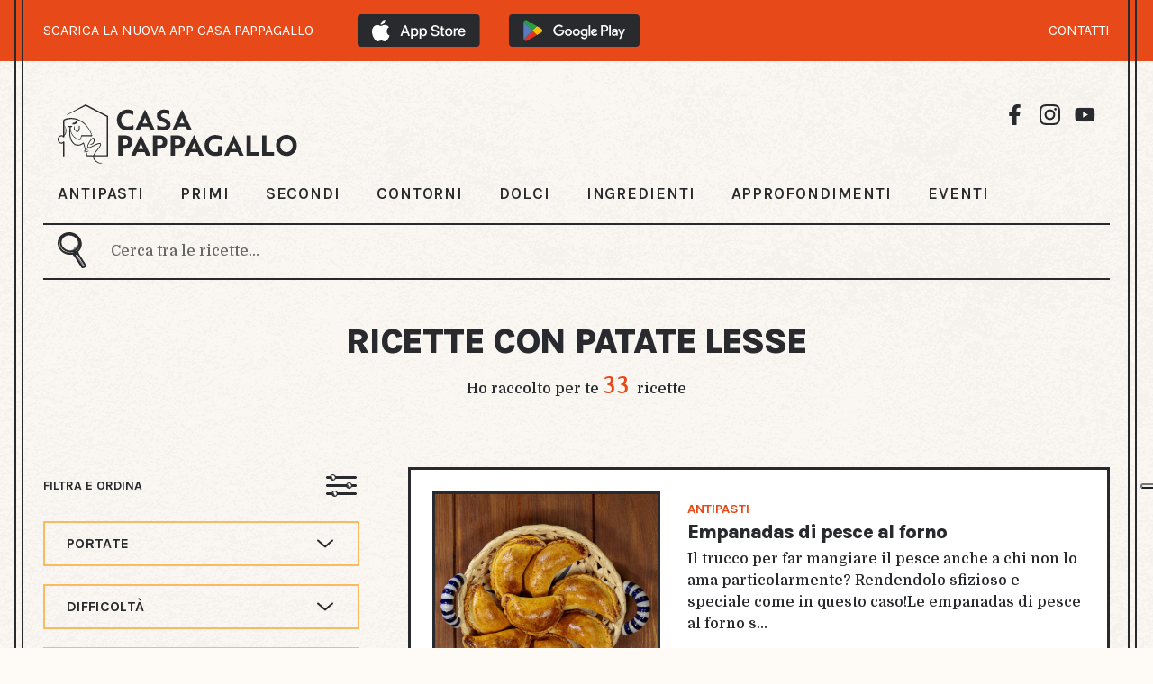

--- FILE ---
content_type: text/html; charset=UTF-8
request_url: https://www.casapappagallo.it/ricette-con-patate-lesse?page=2
body_size: 7399
content:
<!DOCTYPE html>
<html lang="it">

<head>
    <meta charset="UTF-8">
    <meta name="viewport" content="width=device-width, initial-scale=1.0, user-scalable=yes">
    <meta name="theme-color" content="#fef9f1">

    <title>Ricette con Patate lesse
        - Casa Pappagallo
    </title>

            <meta name="Description" content="Le migliori Ricette con Patate lesse: ingredienti, livelli di difficoltà, stagionalità e tempi di preparazione per realizzare piatti sfiziosi, gustosi e sani.">
    
            <meta name="keywords" content="ricette, ricettario, ricette con Patate lesse">
    
            <meta name="robots" content="index, follow, max-image-preview:large, max-snippet:-1, max-video-preview:-1">
    
            <meta property="og:title" content="Ricette con Patate lesse - Casa Pappagallo"/>
    
            <meta property="og:description" content="Le migliori Ricette con Patate lesse: ingredienti, livelli di difficoltà, stagionalità e tempi di preparazione per realizzare piatti sfiziosi, gustosi e sani."/>
    
            <meta property="og:image" content="https://www.casapappagallo.it/img/default_recipe_img.jpg"/>
    
    <meta property="og:url" content="https://www.casapappagallo.it/ricette-con-patate-lesse?page=2"/>
    <meta property="og:site_name" content="Casapappagallo">
    <meta property="og:type" content="website"/>

    <meta name="twitter:card" content="summary_large_image">
    <meta name="twitter:site" content="Casapappagallo">

            <meta name="twitter:title" content="Ricette con Patate lesse - Casa Pappagallo">
    
            <meta property="twitter:description" content="Le migliori Ricette con Patate lesse: ingredienti, livelli di difficoltà, stagionalità e tempi di preparazione per realizzare piatti sfiziosi, gustosi e sani."/>
    
            <meta name="twitter:image" content="https://www.casapappagallo.it/img/default_recipe_img.jpg">
        

            <!-- Google Tag Manager -->
        <script>(function (w, d, s, l, i) {
                w[l] = w[l] || [];
                w[l].push({
                    'gtm.start':
                        new Date().getTime(), event: 'gtm.js'
                });
                var f = d.getElementsByTagName(s)[0],
                    j = d.createElement(s), dl = l != 'dataLayer' ? '&l=' + l : '';
                j.async = true;
                j.src =
                    'https://www.googletagmanager.com/gtm.js?id=' + i + dl;
                f.parentNode.insertBefore(j, f);
            })(window, document, 'script', 'dataLayer', 'GTM-T83WLCS');
        </script>
        <!-- End Google Tag Manager -->
    
            <link rel="canonical" href="https://www.casapappagallo.it/ricette-con-patate-lesse?page=2"/>
                <link rel="prev" href="https://www.casapappagallo.it/ricette-con-patate-lesse?page=1"/>
                <link rel="next" href="https://www.casapappagallo.it/ricette-con-patate-lesse?page=3"/>
    
    <link rel="preconnect" href="https://fonts.googleapis.com">
    <link rel="preconnect" href="https://fonts.gstatic.com" crossorigin>

    <link href="https://fonts.googleapis.com/css2?family=Karla:wght@400;600;700;800&display=swap" rel="stylesheet"
      media="print" onload="this.onload=null;this.removeAttribute('media');">
<link href="https://fonts.googleapis.com/css2?family=Domine:wght@500&display=swap" rel="stylesheet" media="print"
      onload="this.onload=null;this.removeAttribute('media');">
<link href="https://fonts.googleapis.com/css2?family=Stylish&display=swap" rel="stylesheet" media="print"
      onload="this.onload=null;this.removeAttribute('media');">
<link href="https://fonts.googleapis.com/css2?family=Barlow:ital,wght@0,400;0,700;1,600&display=swap"
      rel="stylesheet" media="print" onload="this.onload=null;this.removeAttribute('media');">    <link rel="icon" href="https://www.casapappagallo.it/favicon/favicon.ico">
<link rel="icon" type="image/png" sizes="16x16" href="https://www.casapappagallo.it/favicon/favicon-16x16.png">
<link rel="icon" type="image/png" sizes="32x32" href="https://www.casapappagallo.it/favicon/favicon-32x32.png">
<link rel="icon" type="image/png" sizes="192x192" href="https://www.casapappagallo.it/favicon/android-chrome-192x192.png">
<link rel="icon" type="image/png" sizes="256x256" href="https://www.casapappagallo.it/favicon/android-chrome-256x256.png">
<link rel="apple-touch-icon" href="https://www.casapappagallo.it/favicon/apple-touch-icon.png">
<link rel="mask-icon" href="https://www.casapappagallo.it/favicon/safari-pinned-tab.svg" color="#ff0000">
<link rel="manifest" href="https://www.casapappagallo.it/favicon/site.webmanifest">
<meta name="msapplication-TileImage" content="https://www.casapappagallo.it/favicon/mstile-150x150.png">
<meta name="msapplication-config" content="https://www.casapappagallo.it/favicon/browserconfig.xml">
    <meta name="csrf-token" content="EuFBJ2lOG9rD96mUIj5nltFeEyuvkTw7OTYExI3I">
    <link rel="stylesheet" href="https://www.casapappagallo.it/css/front.css?v=50">
    <link rel="stylesheet" href="https://www.casapappagallo.it/css/print.css?v=1">
    
    </head>

<body id="" class="">

    <!-- Google Tag Manager (noscript) -->
    <noscript>
        <iframe src="https://www.googletagmanager.com/ns.html?id=GTM-T83WLCS"
                height="0" width="0" style="display:none;visibility:hidden">
        </iframe>
    </noscript>
    <!-- End Google Tag Manager (noscript) -->

<div class="vertical-line-wrapper">
    <span class="left-line1 frame"></span>
    <span class="left-line2 frame"></span>
    <span class="right-line1 frame"></span>
    <span class="right-line2 frame"></span>

            
        
        
        
        
        
        
        
        
        
        <div class="banner-app">
            <div class="banner">
                <div>
                    <p>SCARICA LA NUOVA APP CASA PAPPAGALLO</p>
                    <div class="download-link">
                        <a href="https://apps.apple.com/it/app/casa-pappagallo/id6444708252">
                            <img src="https://www.casapappagallo.it/img/banner-app/app-store.svg" alt="Link all'app su App Store">
                        </a>
                        <a href="https://play.google.com/store/apps/details?id=it.papagadomo.casapappagallo&amp;gl=IT">
                            <img src="https://www.casapappagallo.it/img/banner-app/google-play.svg" alt="Link all'app su Play Store">
                        </a>
                    </div>
                </div>
                <div>
                    <a class="contacts" href="https://www.casapappagallo.it/contatti">CONTATTI</a>
                </div>
            </div>
        </div>
    
    <div class="bg-wrapper">
        <div class="wrapper">
            <header id="top">
    <div class="pappagallo-menu">
        <div class="pappagallo-logo">
            <a class="pappagallo" href="https://www.casapappagallo.it">
                <img class='desk' src='https://www.casapappagallo.it/img/logo-desk.svg' alt="logo"/>
                <img class='mob' src='https://www.casapappagallo.it/img/logo-mob.png' alt="logo"/>
            </a>
            <div class="social-media">
                <a target="_blank" rel="noopener nofollow"
                   href="https://www.facebook.com/lucapappagalloofficial">
                    <img src="https://www.casapappagallo.it/img/icons/icon-facebook.svg"
                         alt="Visita la pagina Facebook di Luca Pappagallo"/>
                </a>
                <a target="_blank" rel="noopener nofollow" href="https://www.instagram.com/casapappagallo/">
                    <img src="https://www.casapappagallo.it/img/icons/icon-instagram.svg"
                         alt="Visita la pagina Instagram di Luca Pappagallo"/>
                </a>
                <a target="_blank" rel="noopener nofollow"
                   href="https://www.youtube.com/channel/UCcgF05LFpEsY5jB3gXfS7tw">
                    <img src="https://www.casapappagallo.it/img/icons/icon-you-tube.svg"
                         alt="Visita la pagina YouTube di Luca Pappagallo"/>
                </a>
            </div>
        </div>

        <nav>
            <ul>
                <li>
                    <a href="https://www.casapappagallo.it/categorie/antipasti"
                       class="">
                        ANTIPASTI
                    </a>
                </li>
                <li>
                    <a href="https://www.casapappagallo.it/categorie/primi"
                       class="">
                        PRIMI
                    </a>
                </li>
                <li>
                    <a href="https://www.casapappagallo.it/categorie/secondi"
                       class="">
                        SECONDI
                    </a>
                </li>
                <li>
                    <a href="https://www.casapappagallo.it/categorie/contorni"
                       class="">
                        CONTORNI
                    </a>
                </li>
                <li>
                    <a href="https://www.casapappagallo.it/categorie/dolci"
                       class="">
                        DOLCI
                    </a>
                </li>
                                    <li>
                        <a href="https://www.casapappagallo.it/ingredienti"
                           class="">
                            INGREDIENTI
                        </a>
                    </li>
                                                    <li>
                        <a href="https://www.casapappagallo.it/articoli"
                           class="">
                            APPROFONDIMENTI
                        </a>
                    </li>
                                                    <li>
                        <a href="https://www.casapappagallo.it/eventi"
                           class="">
                            EVENTI
                        </a>
                    </li>
                            </ul>
        </nav>
        <div class="hamb">
            <img id="menu-button" src="https://www.casapappagallo.it/img/icons/icon-hamb.svg" alt=""/>
        </div>
    </div>

    <div class="search-bar" id="search-desktop">
        <div class="logo-input">
            <div class="search-logo"
                 data-search-url="https://www.casapappagallo.it/ricette"
            >
                <a href="#">
                    <img src="https://www.casapappagallo.it/img/icons/icon-search2.svg" alt="Cerca"/>
                </a>
            </div>
            <div class="input-search">
                <form id="search-form" method="GET" autocomplete="off">
                    <label for="search-menu"><br></label>
                    <input type="search" id="search-menu" name="s"
                           placeholder="Cerca tra le ricette..."
                           value="">
                </form>
            </div>
        </div>
    </div>

    <div class="menu-mobile" id="menu-mobile">
        <div class="top">
            <div class="pappagallo-logo">
                <a class="pappagallo" href="https://www.casapappagallo.it">
                    Casa pappagallo
                </a>
            </div>
            <div class="hamb">
                <img class="close" id="button-close" src="https://www.casapappagallo.it/img/icons/icon-close.svg" alt=""/>
            </div>
        </div>
        <div class="search-bar" id="search">
            <div class="logo-input">
                <div class="search-logo"
                     data-search-url="https://www.casapappagallo.it/ricette"
                >
                    <a href="#">
                        <img src="https://www.casapappagallo.it/img/icons/icon-search2.svg" alt="Cerca"/>
                    </a>
                </div>
                <div class="input-search">
                    <form id="search-form-mob" method="GET" autocomplete="off">
                        <label for="search-menu-mob"><br></label>
                        <input type="search" id="search-menu-mob" name="s"
                               placeholder="Cerca tra le ricette..."
                               value="">
                    </form>
                </div>
            </div>
        </div>
        <nav>
            <ul>
                <li>
                    <a href="https://www.casapappagallo.it/categorie/antipasti"
                       class="">
                        ANTIPASTI
                    </a>
                </li>
                <li>
                    <a href="https://www.casapappagallo.it/categorie/primi"
                       class="">
                        PRIMI
                    </a>
                </li>
                <li>
                    <a href="https://www.casapappagallo.it/categorie/secondi"
                       class="">
                        SECONDI
                    </a>
                </li>
                <li>
                    <a href="https://www.casapappagallo.it/categorie/contorni"
                       class="">
                        CONTORNI
                    </a>
                </li>
                <li>
                    <a href="https://www.casapappagallo.it/categorie/dolci"
                       class="">
                        DOLCI
                    </a>
                </li>
                                    <li>
                        <a href="https://www.casapappagallo.it/ingredienti"
                           class="">
                            INGREDIENTI
                        </a>
                    </li>
                                                    <li>
                        <a href="https://www.casapappagallo.it/articoli"
                           class="">
                            APPROFONDIMENTI
                        </a>
                    </li>
                                                    <li>
                        <a href="https://www.casapappagallo.it/eventi"
                           class="">
                            EVENTI
                        </a>
                    </li>
                            </ul>
        </nav>
    </div>
</header>                <div class="search-results-container">
        <div class="research-results ingredients-recipe">
                            <h1>
                    Ricette con Patate lesse
                </h1>
                            
                            <p>Ho raccolto per te <span> 33 </span> ricette</p>
                    </div>


            </div>

    <div class="research-results-list container-ingredients" id="form-container">
        <form method="GET" action="https://www.casapappagallo.it/ricette-con-patate-lesse" id="form-desktop" autocomplete="off">
    <div class="mobile-filter">
        <p>
            FILTRA E ORDINA
        </p>
        <img src="https://www.casapappagallo.it/img/icons/icon-filter.svg" alt="Icona Filtri Ricette"/>
    </div>

            <div class="portate select ">
            <p class="">
                PORTATE
            </p>
            <div class="options"
                 style="">
                                    <div class="option">
                        <input type="checkbox" name="categories[]"
                               value="1"
                               id="antipasti"
                               data-route="https://www.casapappagallo.it/categorie/category_slug"
                               data-filter
                               data-category
                                >
                        <label for="antipasti"><span></span> Antipasti <br></label>
                    </div>
                                    <div class="option">
                        <input type="checkbox" name="categories[]"
                               value="2"
                               id="primi"
                               data-route="https://www.casapappagallo.it/categorie/category_slug"
                               data-filter
                               data-category
                                >
                        <label for="primi"><span></span> Primi <br></label>
                    </div>
                                    <div class="option">
                        <input type="checkbox" name="categories[]"
                               value="3"
                               id="secondi"
                               data-route="https://www.casapappagallo.it/categorie/category_slug"
                               data-filter
                               data-category
                                >
                        <label for="secondi"><span></span> Secondi <br></label>
                    </div>
                                    <div class="option">
                        <input type="checkbox" name="categories[]"
                               value="4"
                               id="contorni"
                               data-route="https://www.casapappagallo.it/categorie/category_slug"
                               data-filter
                               data-category
                                >
                        <label for="contorni"><span></span> Contorni <br></label>
                    </div>
                                    <div class="option">
                        <input type="checkbox" name="categories[]"
                               value="5"
                               id="dolci"
                               data-route="https://www.casapappagallo.it/categorie/category_slug"
                               data-filter
                               data-category
                                >
                        <label for="dolci"><span></span> Dolci <br></label>
                    </div>
                                    <div class="option">
                        <input type="checkbox" name="categories[]"
                               value="10"
                               id="drink-e-bevande"
                               data-route="https://www.casapappagallo.it/categorie/category_slug"
                               data-filter
                               data-category
                                >
                        <label for="drink-e-bevande"><span></span> Drink e bevande <br></label>
                    </div>
                            </div>
        </div>
    
    
    <div class="difficolta select ">
        <p class=" ">
            DIFFICOLTÀ
        </p>

        <div class="options"
             style="">
            <div class="option">
                <input type="checkbox" id="facile" name="difficulties[]" value="easy" data-filter
                        >
                <label for="facile"><span></span> Facile <br></label>
            </div>
            <div class="option">
                <input type="checkbox" id="media" name="difficulties[]" value="medium" data-filter
                        >
                <label for="media"><span></span> Media <br></label>
            </div>
            <div class="option">
                <input type="checkbox" id="difficile" name="difficulties[]" value="hard" data-filter
                        >
                <label for="difficile"><span></span> Difficile</label>
            </div>
        </div>
    </div>

    <div class="tempo select single ">
        <p class="">
            TEMPO
        </p>

        <div class="options" style="">
            <div class="option">
                <input type="checkbox" id="10min" name="duration" value="10" data-filter
                        >
                <label for="10min"><span class="single"></span> < 10 min <br></label>
            </div>
            <div class="option">
                <input type="checkbox" id="30min" name="duration" value="30" data-filter
                        >
                <label for="30min"><span class="single"></span> < 30 min <br></label>
            </div>
            <div class="option">
                <input type="checkbox" id="60min" name="duration" value="60" data-filter
                        >
                <label for="60min"><span class="single"></span> < 1 ora</label>
            </div>
        </div>
    </div>

    <div class="stagione select ">
        <p class="">
            STAGIONE
        </p>
        <div class="options"
             style="">

                            <div class="option">
                    <input type="checkbox" id="spring" name="seasons[]" value="spring" data-filter
                            >
                    <label for="spring"><span></span> Primavera <br></label>
                </div>
                            <div class="option">
                    <input type="checkbox" id="summer" name="seasons[]" value="summer" data-filter
                            >
                    <label for="summer"><span></span> Estate <br></label>
                </div>
                            <div class="option">
                    <input type="checkbox" id="autumn" name="seasons[]" value="autumn" data-filter
                            >
                    <label for="autumn"><span></span> Autunno <br></label>
                </div>
                            <div class="option">
                    <input type="checkbox" id="winter" name="seasons[]" value="winter" data-filter
                            >
                    <label for="winter"><span></span> Inverno <br></label>
                </div>
                    </div>
    </div>

    <div class="metodo-cottura select ">
        <p class="">
            METODO COTTURA
        </p>
        <div class="options"
             style="">
                            <div class="option">
                    <input type="checkbox" id="friggere" name="cookings[]" value="friggere"
                           
                           data-filter>
                    <label for="friggere"><span></span> friggere <br></label>
                </div>
                            <div class="option">
                    <input type="checkbox" id="al forno" name="cookings[]" value="al forno"
                           
                           data-filter>
                    <label for="al forno"><span></span> al forno <br></label>
                </div>
                            <div class="option">
                    <input type="checkbox" id="lessare" name="cookings[]" value="lessare"
                           
                           data-filter>
                    <label for="lessare"><span></span> lessare <br></label>
                </div>
                            <div class="option">
                    <input type="checkbox" id="a vapore" name="cookings[]" value="a vapore"
                           
                           data-filter>
                    <label for="a vapore"><span></span> a vapore <br></label>
                </div>
                            <div class="option">
                    <input type="checkbox" id="grigliare" name="cookings[]" value="grigliare"
                           
                           data-filter>
                    <label for="grigliare"><span></span> grigliare <br></label>
                </div>
                            <div class="option">
                    <input type="checkbox" id="rosolare" name="cookings[]" value="rosolare"
                           
                           data-filter>
                    <label for="rosolare"><span></span> rosolare <br></label>
                </div>
                            <div class="option">
                    <input type="checkbox" id="saltare" name="cookings[]" value="saltare"
                           
                           data-filter>
                    <label for="saltare"><span></span> saltare <br></label>
                </div>
                            <div class="option">
                    <input type="checkbox" id="stufare" name="cookings[]" value="stufare"
                           
                           data-filter>
                    <label for="stufare"><span></span> stufare <br></label>
                </div>
                            <div class="option">
                    <input type="checkbox" id="soffriggere" name="cookings[]" value="soffriggere"
                           
                           data-filter>
                    <label for="soffriggere"><span></span> soffriggere <br></label>
                </div>
                            <div class="option">
                    <input type="checkbox" id="marinare" name="cookings[]" value="marinare"
                           
                           data-filter>
                    <label for="marinare"><span></span> marinare <br></label>
                </div>
                            <div class="option">
                    <input type="checkbox" id="bagnomaria" name="cookings[]" value="bagnomaria"
                           
                           data-filter>
                    <label for="bagnomaria"><span></span> bagnomaria <br></label>
                </div>
                    </div>
    </div>

    <input type="checkbox" hidden name="allergens[]" value="Latte"
            >
    <input type="checkbox" hidden name="allergens[]" value="Cereali e derivati"
            >
    <input type="checkbox" hidden name="feedings[]" value="Vegetariana"
            >
    <input type="text" hidden name="page">
    <input type="text" hidden name="s">

    <div class="regime-alimentare">
        <p>REGIME ALIMENTARE</p>
        <div class="icons-filter">
            <div class="icon-label">
                <div class="icon"><a href="#!" id="lactose-free" data-type="allergens" data-value="Latte"
                                     class="">
                        <img alt="Icona Filtro - Ricette Senza Lattosio"
                             src="https://www.casapappagallo.it/img/icons/icon-lattosio.svg"></a></div>
                <div class="label">
                    <p>senza <br> lattosio</p>
                </div>
            </div>
            <div class="icon-label">
                <div class="icon"><a href="#!" id="gluten-free" data-type="allergens" data-value="Cereali e derivati"
                                     class="">
                        <img src="https://www.casapappagallo.it/img/icons/icon-glutine.svg"
                             alt="Icona Filtro - Ricette Senza Glutine"></a>
                </div>
                <div class="label">
                    <p>senza <br> glutine</p>
                </div>
            </div>
            <div class="icon-label">
                <div class="icon">
                    <a href="#!" id="vegetarian" data-type="feedings" data-value="Vegetariana"
                       class="">
                        <img src="https://www.casapappagallo.it/img/icons/icon-vegetariano.svg"
                             alt="Icona Filtro - Ricette Vegetariane"/>
                    </a>
                </div>
                <div class="label">
                    <p>vegetariano</p>
                </div>
            </div>
        </div>
        <div class="applica-filtri">
            <a href="#" id="submit-filters">
                APPLICA FILTRI
            </a>
        </div>

        <div class="no-filter">
            <a href="#" id="reset-filters">
                RIMUOVI FILTRI
                <img src="https://www.casapappagallo.it/img/icons/icon-funnel.svg" alt=""/>
            </a>
        </div>
    </div>
</form>
        <div class="article-container">
            <div class="mobile-filter" id="filter">
                <p>FILTRA E ORDINA</p>
                <img id="open-filter" style="cursor: pointer;" src="https://www.casapappagallo.it/img/icons/icon-filter.svg" alt=""/>
            </div>

            
                            <div id="article-container" class="article-wrapper">
                                            <article>
                            <a class="image-food" aria-label="empanadas-di-pesce-al-forno-cover"
                               href="https://www.casapappagallo.it/ricette/empanadas-di-pesce-al-forno">
                                <img src="https://www.casapappagallo.it/storage/27534/conversions/empanadas-di-pesce-al-forno_1-card.jpg"
                                     
                                     alt="Empanadas di pesce al forno"
                                     title="Empanadas di pesce al forno"
                                />
                            </a>
                            <div class="description-recipes">
                                                                    <a class="dish"
                                       href="https://www.casapappagallo.it/categorie/antipasti">
                                        antipasti
                                    </a>
                                                                <h2>
                                    <a href="https://www.casapappagallo.it/ricette/empanadas-di-pesce-al-forno">
                                        Empanadas di pesce al forno
                                    </a>
                                </h2>
                                <div class="desktop">
                                    <p>
                                        Il trucco per far mangiare il pesce anche a chi non lo ama particolarmente? Rendendolo sfizioso e speciale come in questo caso!Le empanadas di pesce al forno s...
                                    </p>
                                </div>
                                <a class="cta-border-xl"
                                   href="https://www.casapappagallo.it/ricette/empanadas-di-pesce-al-forno">
                                    VAI ALLA RICETTA
                                    <img src="https://www.casapappagallo.it/img/icons/icon-arrow-cta.svg" alt=""/>
                                </a>
                                <a class="cta-border-s-mobile"
                                   href="https://www.casapappagallo.it/ricette/empanadas-di-pesce-al-forno">
                                    VAI ALLA
                                    RICETTA
                                </a>
                            </div>
                        </article>
                                            <article>
                            <a class="image-food" aria-label="mpigna-cover"
                               href="https://www.casapappagallo.it/ricette/mpigna">
                                <img src="https://www.casapappagallo.it/storage/23475/conversions/mpigna-card.jpg"
                                     
                                     alt="Mpigna"
                                     title="Mpigna"
                                />
                            </a>
                            <div class="description-recipes">
                                                                    <a class="dish"
                                       href="https://www.casapappagallo.it/categorie/dolci">
                                        dolci
                                    </a>
                                                                <h2>
                                    <a href="https://www.casapappagallo.it/ricette/mpigna">
                                        Mpigna
                                    </a>
                                </h2>
                                <div class="desktop">
                                    <p>
                                        La 'mpigna è un dolce  molisano molto tradizionale e legato al territorio che sono certo avrete visto o assaggiato se siete passati o vivete in questa splendid...
                                    </p>
                                </div>
                                <a class="cta-border-xl"
                                   href="https://www.casapappagallo.it/ricette/mpigna">
                                    VAI ALLA RICETTA
                                    <img src="https://www.casapappagallo.it/img/icons/icon-arrow-cta.svg" alt=""/>
                                </a>
                                <a class="cta-border-s-mobile"
                                   href="https://www.casapappagallo.it/ricette/mpigna">
                                    VAI ALLA
                                    RICETTA
                                </a>
                            </div>
                        </article>
                                            <article>
                            <a class="image-food" aria-label="gnocchi-di-zucca-e-gorgonzola-cover"
                               href="https://www.casapappagallo.it/ricette/gnocchi-di-zucca-e-gorgonzola">
                                <img src="https://www.casapappagallo.it/storage/27221/conversions/gnocchi-di-zucca-card.jpg"
                                     
                                     alt="Gnocchi di zucca e gorgonzola"
                                     title="Gnocchi di zucca al gorgonzola"
                                />
                            </a>
                            <div class="description-recipes">
                                                                    <a class="dish"
                                       href="https://www.casapappagallo.it/categorie/primi">
                                        primi
                                    </a>
                                                                <h2>
                                    <a href="https://www.casapappagallo.it/ricette/gnocchi-di-zucca-e-gorgonzola">
                                        Gnocchi di zucca e gorgonzola
                                    </a>
                                </h2>
                                <div class="desktop">
                                    <p>
                                        Gli gnocchi di zucca e gorgonzola sono un vero e proprio inno all'Autunno! Questo primo piatto è, infatti, perfetto da portare a tavola quando le temperature c...
                                    </p>
                                </div>
                                <a class="cta-border-xl"
                                   href="https://www.casapappagallo.it/ricette/gnocchi-di-zucca-e-gorgonzola">
                                    VAI ALLA RICETTA
                                    <img src="https://www.casapappagallo.it/img/icons/icon-arrow-cta.svg" alt=""/>
                                </a>
                                <a class="cta-border-s-mobile"
                                   href="https://www.casapappagallo.it/ricette/gnocchi-di-zucca-e-gorgonzola">
                                    VAI ALLA
                                    RICETTA
                                </a>
                            </div>
                        </article>
                                            <article>
                            <a class="image-food" aria-label="pizzette-calabresi-cover"
                               href="https://www.casapappagallo.it/ricette/pizzette-calabresi">
                                <img src="https://www.casapappagallo.it/storage/22344/conversions/pizzette-calabresi-card.jpg"
                                     
                                     alt="Pizzette calabresi"
                                     title="Pizzette calabresi"
                                />
                            </a>
                            <div class="description-recipes">
                                                                    <a class="dish"
                                       href="https://www.casapappagallo.it/categorie/antipasti">
                                        antipasti
                                    </a>
                                                                <h2>
                                    <a href="https://www.casapappagallo.it/ricette/pizzette-calabresi">
                                        Pizzette calabresi
                                    </a>
                                </h2>
                                <div class="desktop">
                                    <p>
                                        Tutti noi amiamo le pizzette, perfette in qualsiasi occasione, come merenda, colazione salata, antipasto o anche aperitivo, un piatto delizioso e sfizioso, imp...
                                    </p>
                                </div>
                                <a class="cta-border-xl"
                                   href="https://www.casapappagallo.it/ricette/pizzette-calabresi">
                                    VAI ALLA RICETTA
                                    <img src="https://www.casapappagallo.it/img/icons/icon-arrow-cta.svg" alt=""/>
                                </a>
                                <a class="cta-border-s-mobile"
                                   href="https://www.casapappagallo.it/ricette/pizzette-calabresi">
                                    VAI ALLA
                                    RICETTA
                                </a>
                            </div>
                        </article>
                                            <article>
                            <a class="image-food" aria-label="bastoncini-di-patate-e-formaggio-cover"
                               href="https://www.casapappagallo.it/ricette/bastoncini-di-patate-e-formaggio">
                                <img src="https://www.casapappagallo.it/storage/26710/conversions/bastoncini-di-patate-e-formaggio_1-card.jpg"
                                     
                                     alt="Bastoncini di patate e formaggio"
                                     title="Bastoncini di patate e formaggio"
                                />
                            </a>
                            <div class="description-recipes">
                                                                    <a class="dish"
                                       href="https://www.casapappagallo.it/categorie/contorni">
                                        contorni
                                    </a>
                                                                <h2>
                                    <a href="https://www.casapappagallo.it/ricette/bastoncini-di-patate-e-formaggio">
                                        Bastoncini di patate e formaggio
                                    </a>
                                </h2>
                                <div class="desktop">
                                    <p>
                                        Volete realizzare uno snack a costo praticamente zero ma decisamente irresistibile? Vi propongo allora i bastoncini di patate e formaggio...troppo buoni! La ri...
                                    </p>
                                </div>
                                <a class="cta-border-xl"
                                   href="https://www.casapappagallo.it/ricette/bastoncini-di-patate-e-formaggio">
                                    VAI ALLA RICETTA
                                    <img src="https://www.casapappagallo.it/img/icons/icon-arrow-cta.svg" alt=""/>
                                </a>
                                <a class="cta-border-s-mobile"
                                   href="https://www.casapappagallo.it/ricette/bastoncini-di-patate-e-formaggio">
                                    VAI ALLA
                                    RICETTA
                                </a>
                            </div>
                        </article>
                                            <article>
                            <a class="image-food" aria-label="puff-di-patate-cover"
                               href="https://www.casapappagallo.it/ricette/puff-di-patate">
                                <img src="https://www.casapappagallo.it/storage/25971/conversions/puff-di-patate_1-card.jpg"
                                     
                                     alt="Puff di patate"
                                     title="Puff di patate"
                                />
                            </a>
                            <div class="description-recipes">
                                                                    <a class="dish"
                                       href="https://www.casapappagallo.it/categorie/contorni">
                                        contorni
                                    </a>
                                                                <h2>
                                    <a href="https://www.casapappagallo.it/ricette/puff-di-patate">
                                        Puff di patate
                                    </a>
                                </h2>
                                <div class="desktop">
                                    <p>
                                        I puff di patate sono troppo sfiziosi! Facili da fare sono irresistibili sia per i bambini che per i più grandicelli che con molta gioia torneranno bambini!Io...
                                    </p>
                                </div>
                                <a class="cta-border-xl"
                                   href="https://www.casapappagallo.it/ricette/puff-di-patate">
                                    VAI ALLA RICETTA
                                    <img src="https://www.casapappagallo.it/img/icons/icon-arrow-cta.svg" alt=""/>
                                </a>
                                <a class="cta-border-s-mobile"
                                   href="https://www.casapappagallo.it/ricette/puff-di-patate">
                                    VAI ALLA
                                    RICETTA
                                </a>
                            </div>
                        </article>
                                            <article>
                            <a class="image-food" aria-label="polpette-di-zucchine-cover"
                               href="https://www.casapappagallo.it/ricette/polpette-di-zucchine">
                                <img src="https://www.casapappagallo.it/storage/24319/conversions/polpette-di-zucchine-card.jpg"
                                     
                                     alt="Polpette di zucchine"
                                     title="Polpette di zucchine"
                                />
                            </a>
                            <div class="description-recipes">
                                                                    <a class="dish"
                                       href="https://www.casapappagallo.it/categorie/contorni">
                                        contorni
                                    </a>
                                                                <h2>
                                    <a href="https://www.casapappagallo.it/ricette/polpette-di-zucchine">
                                        Polpette di zucchine
                                    </a>
                                </h2>
                                <div class="desktop">
                                    <p>
                                        Le polpette di zucchine sono una ricetta jolly da fare e rifare tante volte. Facili e buonissime fanno gola a grandi e bambini! A mio avviso poi sono irresisti...
                                    </p>
                                </div>
                                <a class="cta-border-xl"
                                   href="https://www.casapappagallo.it/ricette/polpette-di-zucchine">
                                    VAI ALLA RICETTA
                                    <img src="https://www.casapappagallo.it/img/icons/icon-arrow-cta.svg" alt=""/>
                                </a>
                                <a class="cta-border-s-mobile"
                                   href="https://www.casapappagallo.it/ricette/polpette-di-zucchine">
                                    VAI ALLA
                                    RICETTA
                                </a>
                            </div>
                        </article>
                                            <article>
                            <a class="image-food" aria-label="crocchette-di-pollo-cover"
                               href="https://www.casapappagallo.it/ricette/crocchette-di-pollo">
                                <img src="https://www.casapappagallo.it/storage/23698/conversions/crocchette-di-pollo_1-card.jpg"
                                     loading=lazy
                                     alt="Crocchette di pollo"
                                     title="Crocchette di pollo"
                                />
                            </a>
                            <div class="description-recipes">
                                                                    <a class="dish"
                                       href="https://www.casapappagallo.it/categorie/antipasti">
                                        antipasti
                                    </a>
                                                                <h2>
                                    <a href="https://www.casapappagallo.it/ricette/crocchette-di-pollo">
                                        Crocchette di pollo
                                    </a>
                                </h2>
                                <div class="desktop">
                                    <p>
                                        Le crocchette di pollo sono decisamente irresistibili.Questi piccoli bocconcini di carne bianca stuzzicanti e golosi fanno la felicità di grandi e bambini.Chia...
                                    </p>
                                </div>
                                <a class="cta-border-xl"
                                   href="https://www.casapappagallo.it/ricette/crocchette-di-pollo">
                                    VAI ALLA RICETTA
                                    <img src="https://www.casapappagallo.it/img/icons/icon-arrow-cta.svg" alt=""/>
                                </a>
                                <a class="cta-border-s-mobile"
                                   href="https://www.casapappagallo.it/ricette/crocchette-di-pollo">
                                    VAI ALLA
                                    RICETTA
                                </a>
                            </div>
                        </article>
                                            <article>
                            <a class="image-food" aria-label="strigoli-di-patate-cover"
                               href="https://www.casapappagallo.it/ricette/strigoli-di-patate">
                                <img src="https://www.casapappagallo.it/storage/9874/conversions/strigoli-di-patate-card.jpg"
                                     loading=lazy
                                     alt="Strigoli di patate"
                                     title="Strigoli di patate"
                                />
                            </a>
                            <div class="description-recipes">
                                                                    <a class="dish"
                                       href="https://www.casapappagallo.it/categorie/primi">
                                        primi
                                    </a>
                                                                <h2>
                                    <a href="https://www.casapappagallo.it/ricette/strigoli-di-patate">
                                        Strigoli di patate
                                    </a>
                                </h2>
                                <div class="desktop">
                                    <p>
                                        Gli strigoli di patate sono un primo piatto rustico e molto saporito che ho avuto modo di assaggiare durante un mio viaggio in Trentino Alto Adige e del quale...
                                    </p>
                                </div>
                                <a class="cta-border-xl"
                                   href="https://www.casapappagallo.it/ricette/strigoli-di-patate">
                                    VAI ALLA RICETTA
                                    <img src="https://www.casapappagallo.it/img/icons/icon-arrow-cta.svg" alt=""/>
                                </a>
                                <a class="cta-border-s-mobile"
                                   href="https://www.casapappagallo.it/ricette/strigoli-di-patate">
                                    VAI ALLA
                                    RICETTA
                                </a>
                            </div>
                        </article>
                                            <article>
                            <a class="image-food" aria-label="cannelloni-ripieni-di-patate-salsiccia-e-pancetta-cover"
                               href="https://www.casapappagallo.it/ricette/cannelloni-ripieni-di-patate-salsiccia-e-pancetta">
                                <img src="https://www.casapappagallo.it/storage/23830/conversions/cannelloni-ripieni-di-patate-salsiccia-e-pancetta-card.jpg"
                                     loading=lazy
                                     alt="Cannelloni ripieni di patate salsiccia e pancetta"
                                     title="Cannelloni ripieni di patate salsiccia e pancetta"
                                />
                            </a>
                            <div class="description-recipes">
                                                                    <a class="dish"
                                       href="https://www.casapappagallo.it/categorie/primi">
                                        primi
                                    </a>
                                                                <h2>
                                    <a href="https://www.casapappagallo.it/ricette/cannelloni-ripieni-di-patate-salsiccia-e-pancetta">
                                        Cannelloni ripieni di patate salsiccia e pancetta
                                    </a>
                                </h2>
                                <div class="desktop">
                                    <p>
                                        I cannelloni ripieni di patate salsiccia e pancetta sono un primo piatto rustico e molto gustoso che sono certo piacerà a chi ama ritrovare nelle pietanze più...
                                    </p>
                                </div>
                                <a class="cta-border-xl"
                                   href="https://www.casapappagallo.it/ricette/cannelloni-ripieni-di-patate-salsiccia-e-pancetta">
                                    VAI ALLA RICETTA
                                    <img src="https://www.casapappagallo.it/img/icons/icon-arrow-cta.svg" alt=""/>
                                </a>
                                <a class="cta-border-s-mobile"
                                   href="https://www.casapappagallo.it/ricette/cannelloni-ripieni-di-patate-salsiccia-e-pancetta">
                                    VAI ALLA
                                    RICETTA
                                </a>
                            </div>
                        </article>
                                            <article>
                            <a class="image-food" aria-label="sfoglie-di-patate-con-crauti-e-carne-di-maiale-affumicata-cover"
                               href="https://www.casapappagallo.it/ricette/sfoglie-di-patate-con-crauti-e-carne-di-maiale-affumicata">
                                <img src="https://www.casapappagallo.it/storage/9844/conversions/sfoglia-di-patate-con-crauti-e-carne-di-maiale-affumicata-card.jpg"
                                     loading=lazy
                                     alt="Sfoglie di patate con crauti e carne di maiale affumicata"
                                     title="Sfoglia di patate con crauti e carne di maiale affumicata"
                                />
                            </a>
                            <div class="description-recipes">
                                                                    <a class="dish"
                                       href="https://www.casapappagallo.it/categorie/antipasti">
                                        antipasti
                                    </a>
                                                                <h2>
                                    <a href="https://www.casapappagallo.it/ricette/sfoglie-di-patate-con-crauti-e-carne-di-maiale-affumicata">
                                        Sfoglie di patate con crauti e carne di maiale affumicata
                                    </a>
                                </h2>
                                <div class="desktop">
                                    <p>
                                        La sfoglie di patate con crauti e carne di maiale affumicata è una torta salata dal profumo intenso e dal gusto molto particolare. L'abbinamento di questi ingr...
                                    </p>
                                </div>
                                <a class="cta-border-xl"
                                   href="https://www.casapappagallo.it/ricette/sfoglie-di-patate-con-crauti-e-carne-di-maiale-affumicata">
                                    VAI ALLA RICETTA
                                    <img src="https://www.casapappagallo.it/img/icons/icon-arrow-cta.svg" alt=""/>
                                </a>
                                <a class="cta-border-s-mobile"
                                   href="https://www.casapappagallo.it/ricette/sfoglie-di-patate-con-crauti-e-carne-di-maiale-affumicata">
                                    VAI ALLA
                                    RICETTA
                                </a>
                            </div>
                        </article>
                                            <article>
                            <a class="image-food" aria-label="gnocchi-verdi-con-porcini-cover"
                               href="https://www.casapappagallo.it/ricette/gnocchi-verdi-con-porcini">
                                <img src="https://www.casapappagallo.it/storage/9778/conversions/gnocchi-verdi-con-porcini--card.jpg"
                                     loading=lazy
                                     alt="Gnocchi verdi con porcini"
                                     title="Gnocchi verdi con porcini"
                                />
                            </a>
                            <div class="description-recipes">
                                                                    <a class="dish"
                                       href="https://www.casapappagallo.it/categorie/primi">
                                        primi
                                    </a>
                                                                <h2>
                                    <a href="https://www.casapappagallo.it/ricette/gnocchi-verdi-con-porcini">
                                        Gnocchi verdi con porcini
                                    </a>
                                </h2>
                                <div class="desktop">
                                    <p>
                                        Gli gnocchi verdi con porcini sono un primo piatto molto interessante a mio avviso. Li ho assaggiati in un mio viaggio in Trentino Alto Adige e mi sono piaciut...
                                    </p>
                                </div>
                                <a class="cta-border-xl"
                                   href="https://www.casapappagallo.it/ricette/gnocchi-verdi-con-porcini">
                                    VAI ALLA RICETTA
                                    <img src="https://www.casapappagallo.it/img/icons/icon-arrow-cta.svg" alt=""/>
                                </a>
                                <a class="cta-border-s-mobile"
                                   href="https://www.casapappagallo.it/ricette/gnocchi-verdi-con-porcini">
                                    VAI ALLA
                                    RICETTA
                                </a>
                            </div>
                        </article>
                                    </div>

                                    <div class="navigation-results">
    <div class="button-navigation" data-route="https://www.casapappagallo.it/ricette-con-patate-lesse">
                    <a class="prev arrow" href="https://www.casapappagallo.it/ricette-con-patate-lesse?page=1">
                <img src="https://www.casapappagallo.it/img/icons/icon-arrow-prev.svg" alt="Pagina Precedente"/>
            </a>
        
        <div id="btn-container">
                                                                        <a href="https://www.casapappagallo.it/ricette-con-patate-lesse?page=1">
                            1
                        </a>
                                                                                <span class="active">2</span>
                                                                                <a href="https://www.casapappagallo.it/ricette-con-patate-lesse?page=3">
                            3
                        </a>
                                                        </div>

                    <a class="next arrow"
               href="https://www.casapappagallo.it/ricette-con-patate-lesse?page=3">
                <img src="https://www.casapappagallo.it/img/icons/icon-arrow-next-black.svg" alt="Pagina Successiva"/>
            </a>
            </div>
</div>

<div class="navigation-results-mob">
    <div class="button-navigation">
                    <a href="https://www.casapappagallo.it/ricette-con-patate-lesse?page=1" class="first">
                <img src="https://www.casapappagallo.it/img/icons/icon-arrow-prev.svg" alt="Prima Pagina"/>
                <img src="https://www.casapappagallo.it/img/icons/icon-arrow-prev.svg" alt="Prima Pagina"/>
            </a>
            <a href="https://www.casapappagallo.it/ricette-con-patate-lesse?page=1" class="prev-mob">
                <img src="https://www.casapappagallo.it/img/icons/icon-arrow-prev.svg" alt="Pagina Precedente"/>
            </a>
        
        <div class="active">
            <span> 2 </span> / <span> 3 </span>
        </div>

                    <a href="https://www.casapappagallo.it/ricette-con-patate-lesse?page=3" class="next-mob">
                <img src="https://www.casapappagallo.it/img/icons/icon-arrow-next-black.svg" alt="Pagina Successiva"/>
            </a>
            <a href="https://www.casapappagallo.it/ricette-con-patate-lesse?page=3" class="last">
                <img src="https://www.casapappagallo.it/img/icons/icon-arrow-next-black.svg" alt="Ultima Pagina"/>
                <img src="https://www.casapappagallo.it/img/icons/icon-arrow-next-black.svg" alt="Ultima Pagina"/>
            </a>
            </div>
</div>                        </div>
            </div>
        </div>
    </div>

    
    <footer>
    <div class="logo-pappagallo">
        <div class="image-container">
            <img src="https://www.casapappagallo.it/img/luca-pappagallo.png" alt="Luca Pappagallo"/>
            <div class="scroll-to-top">
                <a href="#">
                    TORNA IN ALTO
                </a>
            </div>
        </div>
    </div>
    <div class="social-logo">
        <a target="_blank" rel="noopener nofollow" href="https://www.facebook.com/lucapappagalloofficial">
            <img src="https://www.casapappagallo.it/img/icons/icon-facebook.svg" alt="Visita la pagina Facebook di Luca Pappagallo"/>
        </a>
        <a target="_blank" rel="noopener nofollow" href="https://www.instagram.com/casapappagallo/">
            <img src="https://www.casapappagallo.it/img/icons/icon-instagram.svg" alt="Visita la pagina Instagram di Luca Pappagallo"/>
        </a>
        <a target="_blank" rel="noopener nofollow"
           href="https://www.youtube.com/channel/UCcgF05LFpEsY5jB3gXfS7tw">
            <img src="https://www.casapappagallo.it/img/icons/icon-you-tube.svg" alt="Visita la pagina YouTube di Luca Pappagallo"/>
        </a>
    </div>
    <div class="casa-pappagallo">
        <h2 class="h6">
            <img src="https://www.casapappagallo.it/img/icons/icon-title.svg" alt=""/>
            <img class="logo" src="https://www.casapappagallo.it/img/logo-footer.png" alt="logo"/>
            <img src="https://www.casapappagallo.it/img/icons/icon-title.svg" alt=""/>
        </h2>
    </div>
    <div class="section-app">
        <p>SCARICA L'APP</p>
        <div class="downloads">
            <a href="https://play.google.com/store/apps/details?id=it.papagadomo.casapappagallo&amp;gl=IT">
                <img src="https://www.casapappagallo.it/img/disponibile-su-google-play.svg" alt="Link all'app su Play Store">
            </a>
            <a href="https://apps.apple.com/it/app/casa-pappagallo/id6444708252">
                <img src="https://www.casapappagallo.it/img/scarica-su-app-store.svg" alt="Link all'app su App Store">
            </a>
        </div>
    </div>
    <div class="nav-bar">
        <nav class="first-nav">
            <ul>
                <li>
                    <a class="first-link" target="_blank"
                       href="https://www.iubenda.com/privacy-policy/82783058"
                       rel="noopener nofollow">PRIVACY POLICY</a>
                </li>
                <li>
                    <a class="iubenda-cs-preferences-link" href="#" rel="noopener nofollow">
                        CONFIGURAZIONE PRIVACY
                    </a>
                </li>
            </ul>
        </nav>

        <p class="footer">"Nulla viene dal nulla."</p>

        <nav class="second-nav">
            <ul>
                <li><a href="https://www.casapappagallo.it/termini-e-condizioni">TERMINI E CONDIZIONI</a></li>
                <li>
                    <a href="https://www.iubenda.com/privacy-policy/82783058/cookie-policy" target="_blank"
                       rel="noopener nofollow">COOKIE
                        POLICY</a>
                </li>
                <li class="no-margin"><a href="https://www.casapappagallo.it/contatti">CONTATTI</a></li>
            </ul>
        </nav>
    </div>
</footer>

</div>

<script src="/js/front.js?id=60e5f0e0f817e0953e13" type="text/javascript"></script>
    <script type="text/javascript">
        window.addEventListener('load', function () {
            RecipesPage.init();
        });
    </script>
    <script type="text/javascript">
        window.addEventListener('load', function () {
            document.querySelector('.scroll-to-top').addEventListener('click', (e) => {
                e.preventDefault();

                window.scrollTo({
                    top: 0,
                    left: 0,
                    behavior: 'smooth'
                });
            });
        });
    </script>

<script defer src="https://static.cloudflareinsights.com/beacon.min.js/vcd15cbe7772f49c399c6a5babf22c1241717689176015" integrity="sha512-ZpsOmlRQV6y907TI0dKBHq9Md29nnaEIPlkf84rnaERnq6zvWvPUqr2ft8M1aS28oN72PdrCzSjY4U6VaAw1EQ==" data-cf-beacon='{"version":"2024.11.0","token":"fd55ea04451046f89f0a72472547e147","r":1,"server_timing":{"name":{"cfCacheStatus":true,"cfEdge":true,"cfExtPri":true,"cfL4":true,"cfOrigin":true,"cfSpeedBrain":true},"location_startswith":null}}' crossorigin="anonymous"></script>
</body>

</html>

--- FILE ---
content_type: text/css
request_url: https://www.casapappagallo.it/css/front.css?v=50
body_size: 24820
content:
a,abbr,acronym,address,applet,article,aside,audio,b,big,blockquote,body,canvas,caption,center,cite,code,dd,del,details,dfn,div,dl,dt,em,embed,fieldset,figcaption,figure,footer,form,h1,h2,h3,h4,h5,h6,header,hgroup,i,iframe,img,ins,kbd,label,legend,li,mark,menu,nav,object,ol,output,p,pre,q,ruby,s,samp,section,small,span,strike,strong,sub,summary,sup,table,tbody,td,tfoot,th,thead,time,tr,tt,u,ul,var,video{margin:0;padding:0;border:0;font-size:100%;font:inherit;vertical-align:baseline}article,aside,details,figcaption,figure,footer,header,hgroup,menu,nav,section{display:block}body{line-height:1}ol,ul{list-style:none}blockquote,q{quotes:none}blockquote:after,blockquote:before{content:"";content:none}q:after,q:before{content:"";content:none}table{border-collapse:collapse;border-spacing:0}h1{font-size:calc(34.17476px + 1.5534vw);font-family:Karla,sans-serif;font-weight:800;font-stretch:normal;font-style:normal;line-height:1;letter-spacing:-1.28px;margin:0;color:#292a2d;text-transform:uppercase}@media screen and (min-width:1920px){h1{font-size:64px}}@media screen and (max-width:375px){h1{font-size:40px}}h2.h1{font-size:calc(34.17476px + 1.5534vw);font-family:Karla,sans-serif;font-weight:800;font-stretch:normal;font-style:normal;line-height:1;letter-spacing:-1.28px;margin:0;color:#292a2d;text-transform:uppercase}@media screen and (min-width:1920px){h2.h1{font-size:64px}}@media screen and (max-width:375px){h2.h1{font-size:40px}}h2{font-size:calc(30.60194px + .90615vw);font-family:Karla,sans-serif;font-weight:800;font-stretch:normal;font-style:normal;line-height:1;letter-spacing:-.96px;color:#292a2d;text-transform:uppercase}@media screen and (min-width:1920px){h2{font-size:48px}}@media screen and (max-width:375px){h2{font-size:34px}}h3{text-transform:uppercase;font-family:Karla,sans-serif;font-size:calc(24.54369px + .38835vw);font-weight:800;font-stretch:normal;font-style:normal;line-height:1.25;letter-spacing:-.64px;color:#292a2d}@media screen and (min-width:1920px){h3{font-size:32px}}@media screen and (max-width:375px){h3{font-size:26px}}a.h3{text-transform:uppercase;font-family:Karla,sans-serif;font-size:calc(24.54369px + .38835vw);font-weight:800;font-stretch:normal;font-style:normal;line-height:1.25;letter-spacing:-.64px;color:#292a2d;text-decoration:none}@media screen and (min-width:1920px){a.h3{font-size:32px}}@media screen and (max-width:375px){a.h3{font-size:26px}}h2.h3{text-transform:uppercase;font-family:Karla,sans-serif;font-size:calc(24.54369px + .38835vw);font-weight:800;font-stretch:normal;font-style:normal;line-height:1.25;letter-spacing:-.64px;color:#292a2d}@media screen and (min-width:1920px){h2.h3{font-size:32px}}@media screen and (max-width:375px){h2.h3{font-size:26px}}h4{font-family:Karla,sans-serif;font-size:calc(14.75728px + .06472vw);font-weight:400;font-stretch:normal;font-style:normal;line-height:1.5;letter-spacing:normal;color:rgba(41,42,45,.7);text-transform:uppercase}@media screen and (min-width:1920px){h4{font-size:16px}}@media screen and (max-width:375px){h4{font-size:15px}}h5,h6{text-transform:uppercase}p{font-family:Domine,serif;font-size:16px;font-weight:400}p,p.info{font-stretch:normal;font-style:normal;line-height:1.5;letter-spacing:normal;color:#292a2d}p.info{font-family:Karla,sans-serif;font-size:calc(13.02913px + .2589vw);font-weight:600;margin:0}@media screen and (min-width:1920px){p.info{font-size:18px}}@media screen and (max-width:375px){p.info{font-size:14px}}p.description-figure{font-family:Stylish,sans-serif;font-size:18px;line-height:1.25}p.description-figure,p.footer{font-weight:400;font-stretch:normal;font-style:normal;letter-spacing:normal;color:#292a2d}p.footer{font-size:14px;line-height:2;text-align:center}.vertical-line-wrapper{position:relative}.vertical-line-wrapper span.frame{position:absolute;width:2px;height:100%;border-left:2px solid #292a2d;z-index:70}@media screen and (max-width:1024px){.vertical-line-wrapper span.frame{display:none}}.vertical-line-wrapper span.frame.left-line1{left:16px}.vertical-line-wrapper span.frame.left-line2{left:24px}.vertical-line-wrapper span.frame.right-line1{right:16px}.vertical-line-wrapper span.frame.right-line2{right:24px}header{border-bottom:1px solid rgba(0,0,0,0);max-height:196.09px;-webkit-transition:max-height .5s ease-in-out;transition:max-height .5s ease-in-out}@media screen and (max-width:1280px){header{-webkit-box-sizing:border-box;-moz-box-sizing:border-box;box-sizing:border-box}}header.header-fixed{position:fixed;width:100%;background:#fefbf6 url(../img/texture-main.png) repeat;top:0;left:0;z-index:20;border-bottom:1px solid #292a2d;padding-left:48px;padding-right:48px;-webkit-transform:translateY(-100%) translateZ(0);transform:translateY(-100%) translateZ(0)}header.header-fixed.animated{-webkit-transition-property:-webkit-transform;transition-property:-webkit-transform;transition-property:transform;transition-property:transform,-webkit-transform;-webkit-transition:.3s ease-in-out;transition:.3s ease-in-out}header.header-fixed.opened{-webkit-transform:translateY(0) translateZ(0);transform:translateY(0) translateZ(0)}header.header-fixed .pappagallo-menu{padding:24px 16px}header.header-fixed .pappagallo-menu .pappagallo-logo{display:none}@media screen and (max-width:1024px){header.header-fixed .pappagallo-menu{padding:8px 16px}header.header-fixed .pappagallo-menu .pappagallo-logo{display:-webkit-box;display:-moz-box;display:-ms-flexbox;display:flex}}header.header-fixed .search-bar{display:none}@media screen and (max-width:767px){header.header-fixed{padding-left:0;padding-right:0}}header .pappagallo-menu{display:-webkit-box;display:-moz-box;display:-ms-flexbox;display:flex;-webkit-box-pack:start;-moz-box-pack:start;-ms-flex-pack:start;justify-content:flex-start;-webkit-box-align:start;-moz-box-align:start;-ms-flex-align:start;align-items:flex-start;max-width:1280px;margin:0 auto;position:relative;z-index:5;-webkit-box-orient:vertical;-webkit-box-direction:normal;-moz-box-orient:vertical;-moz-box-direction:normal;-ms-flex-direction:column;flex-direction:column;padding:32px 16px 24px}@media screen and (max-width:1024px){header .pappagallo-menu{-webkit-box-orient:horizontal;-webkit-box-direction:normal;-moz-box-orient:horizontal;-moz-box-direction:normal;-ms-flex-direction:row;flex-direction:row;-webkit-box-align:center;-moz-box-align:center;-ms-flex-align:center;align-items:center;-webkit-box-pack:justify;-moz-box-pack:justify;-ms-flex-pack:justify;justify-content:space-between}}@media screen and (max-width:767px){header .pappagallo-menu{padding:30px 0}}header .pappagallo-menu .pappagallo-logo{display:-webkit-box;display:-moz-box;display:-ms-flexbox;display:flex;-webkit-box-pack:justify;-moz-box-pack:justify;-ms-flex-pack:justify;justify-content:space-between;-webkit-box-flex:1;-moz-box-flex:1;-ms-flex-positive:1;flex-grow:1;width:100%;margin-bottom:24px}@media screen and (max-width:1024px){header .pappagallo-menu .pappagallo-logo{margin-bottom:0}}header .pappagallo-menu .pappagallo-logo .social-media{display:-webkit-box;display:-moz-box;display:-ms-flexbox;display:flex}@media screen and (max-width:1024px){header .pappagallo-menu .pappagallo-logo .social-media{display:none}}header .pappagallo-menu .pappagallo-logo .social-media a{display:-webkit-box;display:-moz-box;display:-ms-flexbox;display:flex;margin-right:16px}header .pappagallo-menu .pappagallo-logo .social-media a:last-of-type{margin-right:0}header .pappagallo-menu .pappagallo-logo .social-media a img{width:23px;height:23px}header .pappagallo-menu .pappagallo-logo a.pappagallo{display:-webkit-box;display:-moz-box;display:-ms-flexbox;display:flex;max-width:266px}header .pappagallo-menu .pappagallo-logo a.pappagallo img.desk{width:100%;height:auto}@media screen and (max-width:1024px){header .pappagallo-menu .pappagallo-logo a.pappagallo img.desk{display:none}}header .pappagallo-menu .pappagallo-logo a.pappagallo img.mob{display:none}@media screen and (max-width:1024px){header .pappagallo-menu .pappagallo-logo a.pappagallo img.mob{display:block;width:100%;height:auto}}@media screen and (max-width:1024px){header .pappagallo-menu nav{display:none}}header .pappagallo-menu nav ul{display:-webkit-box;display:-moz-box;display:-ms-flexbox;display:flex}header .pappagallo-menu nav ul li{margin-right:40px;list-style-type:none}header .pappagallo-menu nav ul li:last-child{margin-right:0}header .pappagallo-menu nav ul li a{font-family:Karla,sans-serif;font-size:18px;font-weight:600;font-stretch:normal;font-style:normal;line-height:1;letter-spacing:.9px;color:#292a2d;text-decoration:none;-webkit-transition:.3s;transition:.3s}header .pappagallo-menu nav ul li a:hover{color:#e84919;-webkit-transition:.3s;transition:.3s}header .pappagallo-menu nav ul li a.active{color:#e84919;pointer-events:none}header .pappagallo-menu .hamb{display:none}header .pappagallo-menu .hamb img{width:40px;height:40px}@media screen and (max-width:1024px){header .pappagallo-menu .hamb{display:block}}header .search-bar{display:-webkit-box;display:-moz-box;display:-ms-flexbox;display:flex;-webkit-box-pack:justify;-moz-box-pack:justify;-ms-flex-pack:justify;justify-content:space-between;-webkit-box-align:center;-moz-box-align:center;-ms-flex-align:center;align-items:center;border-bottom:2px solid #292a2d;border-top:2px solid #292a2d;padding:8px 16px;position:relative;z-index:0}@media screen and (max-width:767px){header .search-bar{padding:8px}}header .search-bar .logo-input{display:-webkit-box;display:-moz-box;display:-ms-flexbox;display:flex;-webkit-box-align:center;-moz-box-align:center;-ms-flex-align:center;align-items:center;width:100%}@media screen and (max-width:767px){header .search-bar .logo-input .search-logo img{width:28px;height:35px}}header .search-bar .logo-input .input-search,header .search-bar .logo-input .input-search form{width:100%}header .search-bar .logo-input .input-search label{display:none}header .search-bar .logo-input .input-search input{border:rgba(0,0,0,0);background:rgba(0,0,0,0);margin-left:24px;outline:none;font-family:Domine,serif;color:#292a2d;font-size:16px;width:80%;-webkit-appearance:none}header .search-bar .logo-input .input-search input::-webkit-search-cancel-button{display:none}header .search-bar .logo-input .input-search input::-webkit-input-placeholder{font-family:Domine,serif;font-size:16px;font-weight:400;font-stretch:normal;font-style:normal;line-height:1;letter-spacing:normal;text-align:left;color:rgba(41,42,45,.7)}header .search-bar .logo-input .input-search input::-moz-placeholder{font-family:Domine,serif;font-size:16px;font-weight:400;font-stretch:normal;font-style:normal;line-height:1;letter-spacing:normal;text-align:left;color:rgba(41,42,45,.7)}header .search-bar .logo-input .input-search input:-ms-input-placeholder{font-family:Domine,serif;font-size:16px;font-weight:400;font-stretch:normal;font-style:normal;line-height:1;letter-spacing:normal;text-align:left;color:rgba(41,42,45,.7)}header .search-bar .logo-input .input-search input::-ms-input-placeholder{font-family:Domine,serif;font-size:16px;font-weight:400;font-stretch:normal;font-style:normal;line-height:1;letter-spacing:normal;text-align:left;color:rgba(41,42,45,.7)}header .search-bar .logo-input .input-search input::placeholder{font-family:Domine,serif;font-size:16px;font-weight:400;font-stretch:normal;font-style:normal;line-height:1;letter-spacing:normal;text-align:left;color:rgba(41,42,45,.7)}header .search-bar .loghi-social{display:-webkit-box;display:-moz-box;display:-ms-flexbox;display:flex;-webkit-box-align:center;-moz-box-align:center;-ms-flex-align:center;align-items:center}@media screen and (max-width:767px){header .search-bar .loghi-social{display:none}}header .search-bar .loghi-social .logo-facebook{margin-right:16px}.hero{display:-webkit-box;display:-moz-box;display:-ms-flexbox;display:flex;margin:80px auto;-webkit-box-orient:vertical;-webkit-box-direction:normal;-moz-box-orient:vertical;-moz-box-direction:normal;-ms-flex-direction:column;flex-direction:column;-webkit-box-pack:center;-moz-box-pack:center;-ms-flex-pack:center;justify-content:center;text-align:center;max-width:927px}@media screen and (max-width:767px){.hero{margin:40px auto}}.hero .title{width:100%;display:-webkit-box;display:-moz-box;display:-ms-flexbox;display:flex;-webkit-box-pack:center;-moz-box-pack:center;-ms-flex-pack:center;justify-content:center}.hero .title,.hero .title h1{-webkit-box-align:center;-moz-box-align:center;-ms-flex-align:center;align-items:center}.hero .title h1{margin-bottom:24px;-webkit-box-pack:justify;-moz-box-pack:justify;-ms-flex-pack:justify;justify-content:space-between}@media screen and (max-width:1024px){.hero .title h1{-webkit-box-pack:center;-moz-box-pack:center;-ms-flex-pack:center;justify-content:center;margin-bottom:0}}.hero .title img.title-icon{width:40px;height:auto;margin-right:96px}.hero .title img.title-icon:last-of-type{margin-right:0;margin-left:96px}@media screen and (max-width:1024px){.hero .title img.title-icon{display:none}}.hero img.detail{display:none}@media screen and (max-width:1024px){.hero img.detail{display:block;width:auto;height:22px;margin-top:40px;margin-bottom:40px}}.hero p{max-width:625px;margin-bottom:32px;margin-left:auto;margin-right:auto}.hero p:last-of-type{margin-bottom:0}.span{border-bottom:2px solid #292a2d;width:80px;margin:120px auto 0}@media screen and (max-width:1024px){.span{margin-top:80px}}@media screen and (max-width:767px){.span{width:40px}}.cta-borders{border-bottom:2px solid #faba5f;border-top:2px solid #faba5f;width:255px;height:56px;font-size:16px;font-family:Karla,sans-serif;font-weight:700;font-stretch:normal;font-style:normal;line-height:1.5;letter-spacing:.32px;color:#292a2d;text-decoration:none;padding-left:24px;padding-right:24px;display:-webkit-box;display:-moz-box;display:-ms-flexbox;display:flex;-webkit-box-align:center;-moz-box-align:center;-ms-flex-align:center;align-items:center;-webkit-box-pack:justify;-moz-box-pack:justify;-ms-flex-pack:justify;justify-content:space-between}.cta-borders img{-webkit-transition:.3s;transition:.3s}.cta-borders:hover img{-webkit-transform:translateX(8px);transform:translateX(8px);-webkit-transition:.3s;transition:.3s}.cta-border-xl{border-bottom:2px solid #faba5f;width:375px;height:62px;font-size:18px;font-family:Karla,sans-serif;font-weight:700;font-stretch:normal;font-style:normal;line-height:1.5;letter-spacing:.36px;color:#292a2d;text-decoration:none;padding-left:16px;padding-right:24px;display:-webkit-box;display:-moz-box;display:-ms-flexbox;display:flex;-webkit-box-align:center;-moz-box-align:center;-ms-flex-align:center;align-items:center;-webkit-box-pack:justify;-moz-box-pack:justify;-ms-flex-pack:justify;justify-content:space-between}.cta-border-xl img{-webkit-transition:.3s;transition:.3s}.cta-border-xl:hover img{-webkit-transform:translateX(8px);transform:translateX(8px);-webkit-transition:.3s;transition:.3s}.cta-border-s{border-bottom:2px solid #faba5f;width:375px;height:42px;font-size:16px;font-family:Karla,sans-serif;font-weight:700;font-stretch:normal;font-style:normal;line-height:1.5;letter-spacing:.36px;color:#292a2d;text-decoration:none;padding-left:16px;padding-right:24px;display:-webkit-box;display:-moz-box;display:-ms-flexbox;display:flex;-webkit-box-align:center;-moz-box-align:center;-ms-flex-align:center;align-items:center;-webkit-box-pack:justify;-moz-box-pack:justify;-ms-flex-pack:justify;justify-content:space-between}.cta-border-s img{-webkit-transition:.3s;transition:.3s}.cta-border-s:hover img{-webkit-transform:translateX(8px);transform:translateX(8px);-webkit-transition:.3s;transition:.3s}.cta-border-s-mobile{border-bottom:2px solid #faba5f;width:271px;height:38px;font-size:16px;font-family:Karla,sans-serif;font-weight:700;font-stretch:normal;font-style:normal;line-height:1.5;letter-spacing:.36px;color:#292a2d;text-decoration:none;padding-left:16px;padding-right:24px;-webkit-box-align:center;-moz-box-align:center;-ms-flex-align:center;align-items:center;-webkit-box-pack:justify;-moz-box-pack:justify;-ms-flex-pack:justify;justify-content:space-between}.cta-border-s-mobile,.full-cta-container{display:-webkit-box;display:-moz-box;display:-ms-flexbox;display:flex}.full-cta-container{-ms-grid-column:3;-ms-grid-column-span:8;grid-column:3/span 8;margin-top:64px;background-color:#e84919;margin-bottom:40px}@media screen and (max-width:1024px){.full-cta-container{-ms-grid-column:1;-ms-grid-column-span:12;grid-column:1/span 12}}@media screen and (max-width:767px){.full-cta-container{margin-top:40px;margin-bottom:32px}}.full-cta-container a{padding:16px 24px;display:-webkit-box;display:-moz-box;display:-ms-flexbox;display:flex;-webkit-box-pack:justify;-moz-box-pack:justify;-ms-flex-pack:justify;justify-content:space-between;-webkit-box-align:center;-moz-box-align:center;-ms-flex-align:center;align-items:center;width:100%;font-family:Karla,sans-serif;font-size:18px;font-weight:700;line-height:1.25;letter-spacing:.36px;text-transform:uppercase;text-decoration:none;color:#fff}.full-cta-container a img{-webkit-transition:.3s ease-in-out;transition:.3s ease-in-out}.full-cta-container a:hover img{-webkit-transform:translateX(8px);transform:translateX(8px);-webkit-transition:.3s ease-in-out;transition:.3s ease-in-out}@media screen and (max-width:767px){.full-cta-container a{display:none}}.full-cta-container a.mob{display:none}@media screen and (max-width:767px){.full-cta-container a.mob{display:-webkit-box;display:-moz-box;display:-ms-flexbox;display:flex}}.day-dish{display:-ms-grid;display:grid;-ms-grid-columns:(1fr)[12];grid-template-columns:repeat(12,1fr);grid-column-gap:30px;background:url(../img/food-pattern.png) no-repeat bottom;background-size:contain;padding-bottom:120px;margin-bottom:120px}@media screen and (max-width:767px){.day-dish{-ms-grid-columns:1fr 24px 1fr;grid-template-columns:repeat(2,1fr);grid-column-gap:24px;grid-template-areas:"a a" "b b" "c c" "d d";background-size:cover;background-position:50%;padding-bottom:80px;margin-bottom:40px;margin-left:-20px;margin-right:-20px;padding-left:20px;padding-right:20px}}.day-dish .images-waiter-dish{-ms-grid-column:3;-ms-grid-column-span:3;grid-column:3/span 3}.day-dish .images-waiter-dish:hover .image-day-dish img{-webkit-transform:scale(1.05);transform:scale(1.05);-webkit-transition:-webkit-transform .3s ease-in-out;transition:-webkit-transform .3s ease-in-out;transition:transform .3s ease-in-out;transition:transform .3s ease-in-out,-webkit-transform .3s ease-in-out}@media screen and (max-width:1024px){.day-dish .images-waiter-dish{-ms-grid-column:1;-ms-grid-column-span:4;grid-column:1/span 4}}@media screen and (max-width:767px){.day-dish .images-waiter-dish{grid-column:unset;grid-area:b}}.day-dish .images-waiter-dish .image-day-dish{border:2px solid #292a2d;padding:8px;position:relative}.day-dish .images-waiter-dish .image-day-dish .border{overflow:hidden}.day-dish .images-waiter-dish .image-day-dish .border img{-webkit-transition:-webkit-transform .3s ease-in-out;transition:-webkit-transform .3s ease-in-out;transition:transform .3s ease-in-out;transition:transform .3s ease-in-out,-webkit-transform .3s ease-in-out;border:2px solid #292a2d;-webkit-box-sizing:border-box;-moz-box-sizing:border-box;box-sizing:border-box}@media screen and (max-width:767px){.day-dish .images-waiter-dish .image-day-dish{grid-area:b;display:-webkit-box;display:-moz-box;display:-ms-flexbox;display:flex;-webkit-box-pack:center;-moz-box-pack:center;-ms-flex-pack:center;justify-content:center;width:100%;max-width:335px;margin:0 auto;border:none;padding:0}}.day-dish .images-waiter-dish .image-day-dish .flag-day-dish{background:url(../img/label-bg.svg) no-repeat 50%;background-size:cover;position:absolute;text-align:right;padding:5px 44px 8px 32px;top:30px;left:-152px}@media screen and (max-width:1024px){.day-dish .images-waiter-dish .image-day-dish .flag-day-dish{left:-35px}}@media screen and (max-width:992px){.day-dish .images-waiter-dish .image-day-dish .flag-day-dish{background-size:contain;left:-15px;top:8px;padding:8px 16px 8px 24px;-webkit-transform:rotateY(180deg);transform:rotateY(180deg);text-align:left}}.day-dish .images-waiter-dish .image-day-dish .flag-day-dish h2.p{text-align:right;display:block;font-weight:400;font-family:Stylish,sans-serif;font-stretch:normal;font-style:normal;line-height:1.25;letter-spacing:normal;color:#fff;font-size:18px;margin:0}@media screen and (max-width:992px){.day-dish .images-waiter-dish .image-day-dish .flag-day-dish h2.p{text-align:left;font-size:14px;-webkit-transform:rotateY(-180deg);transform:rotateY(-180deg)}}.day-dish .images-waiter-dish .image-waiter{margin-top:8px}@media screen and (max-width:767px){.day-dish .images-waiter-dish .image-waiter{display:none}}.day-dish .images-waiter-dish img{display:block;width:100%}.day-dish .day-dish-description{-ms-grid-column:6;-ms-grid-column-span:5;grid-column:6/span 5;padding-left:24px;padding-top:40px}@media screen and (max-width:1024px){.day-dish .day-dish-description{-ms-grid-column:5;-ms-grid-column-span:8;grid-column:5/span 8}}@media screen and (max-width:767px){.day-dish .day-dish-description{grid-area:c;text-align:left;padding-left:0}.day-dish .day-dish-description a.cta-borders{display:none}}.day-dish .day-dish-description a.cta-border-s-mobile{display:none}@media screen and (max-width:767px){.day-dish .day-dish-description a.cta-border-s-mobile{display:-webkit-box;display:-moz-box;display:-ms-flexbox;display:flex;width:100%;height:56px;-webkit-box-sizing:border-box;-moz-box-sizing:border-box;box-sizing:border-box;border-top:2px solid #faba5f;margin:0 auto 24px}}.day-dish .day-dish-description a.category{font-size:16px;font-weight:700;font-family:Karla,sans-serif;font-stretch:normal;font-style:normal;line-height:1.5;letter-spacing:normal;color:#e84919;text-decoration:none;-webkit-transition:.3s;margin-bottom:4px!important;text-transform:uppercase;transition:.3s}.day-dish .day-dish-description a.category:hover{text-decoration:underline;-webkit-transition:.3s;transition:.3s}@media screen and (max-width:767px){.day-dish .day-dish-description a.category{margin-top:14px}}.day-dish .day-dish-description h3{margin-bottom:24px}.day-dish .day-dish-description h3 a{text-decoration:none;color:#292a2d;-webkit-transition:.3s;transition:.3s}.day-dish .day-dish-description h3 a:hover{text-decoration:underline;-webkit-transition:.3s;transition:.3s}.day-dish .day-dish-description p{margin-bottom:32px}@media screen and (max-width:767px){.day-dish .day-dish-description p{display:none}}.day-dish .day-dish-description p:last-of-type{margin-bottom:40px}.day-dish .day-dish-description p a.cta-border-s-mobile,.day-dish .image-waiter-mobile{display:none}@media screen and (max-width:767px){.day-dish .image-waiter-mobile{display:-webkit-box;display:-moz-box;display:-ms-flexbox;display:flex;-webkit-box-pack:center;-moz-box-pack:center;-ms-flex-pack:center;justify-content:center;grid-area:d}.day-dish .image-waiter-mobile img{max-width:100%}}.recipes{background:url(../img/food-pattern-recipes.png) no-repeat 50%,url(../img/texture-main.png) repeat;background-color:#faba5f;padding-top:160px;padding-bottom:160px}@media screen and (max-width:1024px){.recipes{padding-left:48px;padding-right:48px;padding-bottom:96px}}@media screen and (max-width:767px){.recipes{padding-top:80px;padding-bottom:80px}}@media screen and (max-width:520px){.recipes{padding-left:12px;padding-right:12px}}.recipes .title-day-dish{-ms-grid-column:4;-ms-grid-column-span:6;grid-column:4/span 6;display:-webkit-box;display:-moz-box;display:-ms-flexbox;display:flex;-webkit-box-pack:justify;-moz-box-pack:justify;-ms-flex-pack:justify;justify-content:space-between;margin-bottom:80px;border:4px solid #292a2d;background-color:#fff;border-radius:16px;-webkit-box-align:center;-moz-box-align:center;-ms-flex-align:center;align-items:center;height:96px;text-align:center;text-transform:uppercase}@media screen and (max-width:1024px){.recipes .title-day-dish{-ms-grid-column:3;-ms-grid-column-span:8;grid-column:3/span 8}}@media screen and (max-width:767px){.recipes .title-day-dish{margin-bottom:40px;margin-left:15px;margin-right:15px}}.recipes .title-day-dish .icon-container{display:-webkit-box;display:-moz-box;display:-ms-flexbox;display:flex;margin-left:-14px;border-radius:50%;background-color:#fff}.recipes .title-day-dish .icon-container:last-of-type{margin-left:0;margin-right:-14px}.recipes .title-day-dish .icon-container img{width:29px;height:29px}.recipes .grid{display:-ms-grid;display:grid;-ms-grid-columns:(1fr)[12];grid-template-columns:repeat(12,1fr);-ms-grid-rows:1fr;grid-template-rows:1fr;grid-column-gap:30px;max-width:1280px;margin:0 auto}@media screen and (max-width:767px){.recipes .grid{display:unset}}.recipes .grid article{-ms-grid-column:2;-ms-grid-column-span:10;grid-column:2/span 10;-webkit-box-flex:1;-moz-box-flex:1;-ms-flex:1;flex:1;display:-webkit-box;display:-moz-box;display:-ms-flexbox;display:flex;padding:12px;border:3px solid #292a2d;-webkit-box-sizing:border-box;-moz-box-sizing:border-box;box-sizing:border-box;position:relative;z-index:3;background:rgba(0,0,0,0);margin-bottom:120px}.recipes .grid article.last{margin-bottom:40px}@media screen and (max-width:1024px){.recipes .grid article{max-width:100%;padding:8px;-ms-grid-column:1;-ms-grid-column-span:12;grid-column:1/span 12;margin-bottom:40px}}@media screen and (max-width:767px){.recipes .grid article{padding:8px;border:2px solid #292a2d}}.recipes .grid article .inside-border{display:-ms-grid;display:grid;border:3px solid #292a2d;padding:40px;background-color:#fef9f1;-ms-grid-columns:(1fr)[10];grid-template-columns:repeat(10,1fr);-webkit-box-align:stretch;-moz-box-align:stretch;-ms-flex-align:stretch;align-items:stretch}@media screen and (max-width:1024px){.recipes .grid article .inside-border{padding:24px}}@media screen and (max-width:767px){.recipes .grid article .inside-border{width:100%;-ms-grid-columns:1fr 24px 1fr;grid-template-columns:repeat(2,1fr);grid-column-gap:24px;grid-template-areas:"a a" "b b" "c c";border:2px solid #292a2d}.recipes .grid article .inside-border>.images-waiter-dish{-ms-grid-row:2;-ms-grid-column:1;-ms-grid-column-span:3}.recipes .grid article .inside-border>.image-day-dish{-ms-grid-row:2;-ms-grid-column:1;-ms-grid-column-span:3}.recipes .grid article .inside-border>.day-dish-description{-ms-grid-row:3;-ms-grid-column:1;-ms-grid-column-span:3}}.recipes .grid article a.flag{position:absolute;background:url(../img/icons/label-bg-small.svg) no-repeat;background-size:cover;padding:16px 0 16px 16px;text-align:left;font-family:Stylish,sans-serif;color:#fff;font-size:18px;font-weight:400;font-stretch:normal;font-style:normal;line-height:1.25;right:-108px;width:120px;-webkit-box-sizing:border-box;-moz-box-sizing:border-box;box-sizing:border-box;text-decoration:none}@media screen and (max-width:1366px){.recipes .grid article a.flag{display:none}}.recipes .grid article a.image-food{height:auto;border:3px solid #292a2d;-ms-grid-row-align:start;align-self:start;-ms-grid-column:1;grid-column-start:1;-ms-grid-column-span:4;grid-column-end:5;overflow:hidden}@media screen and (max-width:767px){.recipes .grid article a.image-food{grid-area:a;height:auto;-ms-grid-column-align:center;justify-self:center;margin-bottom:16px;border:2px solid #292a2d}}.recipes .grid article a.image-food img{-webkit-transition:-webkit-transform .3s ease-in-out;transition:-webkit-transform .3s ease-in-out;transition:transform .3s ease-in-out;transition:transform .3s ease-in-out,-webkit-transform .3s ease-in-out;width:100%;height:auto;display:block}.recipes .grid article a.image-food img:hover{-webkit-transform:scale(1.05);transform:scale(1.05);-webkit-transition:-webkit-transform .3s ease-in-out;transition:-webkit-transform .3s ease-in-out;transition:transform .3s ease-in-out;transition:transform .3s ease-in-out,-webkit-transform .3s ease-in-out}.recipes .grid article .description-recipes{display:-webkit-box;display:-moz-box;display:-ms-flexbox;display:flex;-webkit-box-orient:vertical;-webkit-box-direction:normal;-moz-box-orient:vertical;-moz-box-direction:normal;-ms-flex-direction:column;flex-direction:column;max-width:548px;margin-left:56px;-ms-grid-column:5;grid-column-start:5;-ms-grid-column-span:6;grid-column-end:11;padding-top:8px;-webkit-box-align:start;-moz-box-align:start;-ms-flex-align:start;align-items:flex-start}@media screen and (max-width:1280px){.recipes .grid article .description-recipes{margin-left:40px}}@media screen and (max-width:992px){.recipes .grid article .description-recipes{margin-left:32px;padding-top:2px}}@media screen and (max-width:767px){.recipes .grid article .description-recipes{grid-area:b;margin-left:0}}.recipes .grid article .description-recipes .desktop{display:-webkit-box;display:-moz-box;display:-ms-flexbox;display:flex;-webkit-box-orient:vertical;-webkit-box-direction:normal;-moz-box-orient:vertical;-moz-box-direction:normal;-ms-flex-direction:column;flex-direction:column;font-family:Domine,serif;font-size:16px;font-weight:400;font-stretch:normal;font-style:normal;line-height:1.5;letter-spacing:normal;color:#292a2d;margin-top:16px}.recipes .grid article .description-recipes a.dish{display:none;font-size:15px;font-weight:700;font-family:Karla,sans-serif;font-stretch:normal;font-style:normal;line-height:1.5;letter-spacing:normal;color:#e84919;text-decoration:none;-webkit-transition:.3s;transition:.3s}.recipes .grid article .description-recipes a.dish:hover{text-decoration:underline;-webkit-transition:.3s;transition:.3s}@media screen and (max-width:1366px){.recipes .grid article .description-recipes a.dish{display:block}}.recipes .grid article .description-recipes a.cta-border-xl{margin-top:auto;width:100%;-webkit-box-sizing:border-box;-moz-box-sizing:border-box;box-sizing:border-box}@media screen and (max-width:767px){.recipes .grid article .description-recipes a.cta-border-xl{display:none}}.recipes .grid article .description-recipes a.cta-border-s-mobile{display:none}@media screen and (max-width:767px){.recipes .grid article .description-recipes a.cta-border-s-mobile{padding-left:8px;padding-right:8px;width:100%;-webkit-box-sizing:border-box;-moz-box-sizing:border-box;box-sizing:border-box;display:-webkit-box;display:-moz-box;display:-ms-flexbox;display:flex}}.recipes .grid article .description-recipes a.h3:hover,.recipes .grid article .description-recipes h3:hover{text-decoration:underline}.recipes .grid article .description-recipes a.h3 a,.recipes .grid article .description-recipes h3 a{margin-bottom:8px;text-decoration:none;color:#292a2d}@media screen and (max-width:992px){.recipes .grid article .description-recipes a.h3,.recipes .grid article .description-recipes h3{margin-bottom:12px}}@media screen and (max-width:767px){.recipes .grid article .description-recipes a.h3,.recipes .grid article .description-recipes h3{margin-bottom:12px}}@media screen and (max-width:767px){.recipes .grid article .description-recipes p{display:none}}.recipes .grid article .description-recipes .recipes-info{display:-webkit-box;display:-moz-box;display:-ms-flexbox;display:flex;-webkit-box-align:center;-moz-box-align:center;-ms-flex-align:center;align-items:center;margin-top:32px;margin-bottom:28px}@media screen and (max-width:1024px){.recipes .grid article .description-recipes .recipes-info{margin-top:24px}}@media screen and (max-width:768px){.recipes .grid article .description-recipes .recipes-info{margin-bottom:24px}}.recipes .grid article .description-recipes .recipes-info p{margin-left:8px;display:block}@media screen and (max-width:350px){.recipes .grid article .description-recipes .recipes-info p{margin-left:6px}}.recipes .grid article .description-recipes .recipes-info img.desk{width:32px;height:auto}@media screen and (max-width:1200px){.recipes .grid article .description-recipes .recipes-info img.desk{display:none}}.recipes .grid article .description-recipes .recipes-info img.detail{margin-left:32px;margin-right:32px}@media screen and (max-width:1200px){.recipes .grid article .description-recipes .recipes-info img.detail{display:none}}.recipes .grid article .description-recipes .recipes-info img.mob{display:none}@media screen and (max-width:1200px){.recipes .grid article .description-recipes .recipes-info img.mob{display:block;width:10px;height:10px;margin-left:24px}.recipes .grid article .description-recipes .recipes-info img.mob.first{margin-left:0}}@media screen and (max-width:375px){.recipes .grid article .description-recipes .recipes-info img.mob{margin-left:12px}}@media screen and (max-width:350px){.recipes .grid article .description-recipes .recipes-info img.mob{margin-left:6px}}.recipes .link-all-recipes{display:-ms-grid;display:grid;-ms-grid-columns:(1fr)[12];grid-template-columns:repeat(12,1fr);max-width:1280px;margin:0 auto;grid-column-gap:30px}@media screen and (max-width:767px){.recipes .link-all-recipes{display:-webkit-box;display:-moz-box;display:-ms-flexbox;display:flex}.recipes .link-all-recipes,.recipes .link-all-recipes a{-webkit-box-pack:center;-moz-box-pack:center;-ms-flex-pack:center;justify-content:center}.recipes .link-all-recipes a{padding:0}}.recipes .link-all-recipes a{border:rgba(0,0,0,0);cursor:pointer;-ms-grid-column:9;-ms-grid-column-span:3;grid-column:9/span 3;-ms-grid-row-align:end;align-self:end;padding-right:0;-ms-grid-column-align:end;justify-self:end}@media screen and (max-width:1024px){.recipes .link-all-recipes a{-ms-grid-column:9;-ms-grid-column-span:4;grid-column:9/span 4}}@media screen and (max-width:767px){.recipes .link-all-recipes a img{display:none}}.image-dishes-container{-ms-grid-column:1;-ms-grid-column-span:10;grid-column:1/span 10}@media screen and (max-width:767px){.image-dishes-container{grid-column:unset;grid-area:c;overflow-x:hidden;margin-right:-20px}}footer>.image-dishes-container{-ms-grid-row:3;-ms-grid-column:1;-ms-grid-column-span:1}.image-dishes-container .image-dishes{display:-webkit-box;display:-moz-box;display:-ms-flexbox;display:flex;-webkit-box-pack:justify;-moz-box-pack:justify;-ms-flex-pack:justify;justify-content:space-between;margin-top:40px}@media screen and (max-width:767px){.image-dishes-container .image-dishes{display:none}}.image-dishes-container .image-dishes .dish-container{border:3px solid #292a2d;background-color:#fef9f1;padding:8px}.image-dishes-container .image-dishes .dish-container .img-container{position:relative}.image-dishes-container .image-dishes .dish-container .img-container:before{content:"";position:absolute;width:100%;height:100%;top:0;left:0;z-index:2;background-image:-webkit-gradient(linear,left top,left bottom,from(rgba(41,42,45,0)),to(#292a2d));background-image:linear-gradient(180deg,rgba(41,42,45,0),#292a2d)}.image-dishes-container .image-dishes .dish-container .img-container img{border:rgba(0,0,0,0);width:100%;height:auto;position:relative;z-index:1}.image-dishes-container .image-dishes .dish-container .img-container p{position:absolute;z-index:2;bottom:16px;color:#fef9f1;left:24px;font-family:Karla,sans-serif;font-size:calc(16.75728px + .06472vw);font-weight:800;font-stretch:normal;font-style:normal;line-height:1.25;letter-spacing:-.36px}@media screen and (min-width:1920px){.image-dishes-container .image-dishes .dish-container .img-container p{font-size:18px}}@media screen and (max-width:375px){.image-dishes-container .image-dishes .dish-container .img-container p{font-size:17px}}@media screen and (max-width:1024px){.image-dishes-container .image-dishes .dish-container .img-container p{left:12px}}.image-dishes-container .image-dishes .first-dish{margin-right:40px}.image-dishes-container .image-dishes .third-dish{margin-left:40px}.image-dishes-container .image-dishes-mobile{display:none}@media screen and (max-width:767px){.image-dishes-container .image-dishes-mobile{display:block;margin-top:32px}}.image-dishes-container .image-dishes-mobile .dish-container{border:2px solid #292a2d;background-color:#fef9f1;padding:8px;width:80%}.image-dishes-container .image-dishes-mobile .dish-container .img-container{position:relative;background-image:-webkit-gradient(linear,left bottom,left top,from(rgba(41,42,45,0)),to(#292a2d));background-image:linear-gradient(0deg,rgba(41,42,45,0),#292a2d)}.image-dishes-container .image-dishes-mobile .dish-container .img-container img{border:rgba(0,0,0,0);width:100%;height:auto}.image-dishes-container .image-dishes-mobile .dish-container .img-container p{position:absolute;bottom:16px;color:#fef9f1;left:12px;font-family:Karla,sans-serif;font-size:calc(16.75728px + .06472vw);font-weight:800;font-stretch:normal;font-style:normal;line-height:1.25;letter-spacing:-.36px}@media screen and (min-width:1920px){.image-dishes-container .image-dishes-mobile .dish-container .img-container p{font-size:18px}}@media screen and (max-width:375px){.image-dishes-container .image-dishes-mobile .dish-container .img-container p{font-size:17px}}.image-dishes-container .link-all-dish{margin-top:24px;display:-webkit-box;display:-moz-box;display:-ms-flexbox;display:flex;-webkit-box-pack:end;-moz-box-pack:end;-ms-flex-pack:end;justify-content:flex-end}@media screen and (max-width:767px){.image-dishes-container .link-all-dish{-webkit-box-pack:start;-moz-box-pack:start;-ms-flex-pack:start;justify-content:flex-start;margin-top:14px}}.image-dishes-container .link-all-dish .cta-borders{border:rgba(0,0,0,0);height:24px;padding:0;font-size:12px;font-weight:700;line-height:1.5}@media screen and (max-width:767px){.image-dishes-container .link-all-dish .cta-borders img{display:none}}a.v2{margin-top:46px!important}@media screen and (max-width:1024px){a.v2{margin-top:28px}}.bg-insights{background:url(../img/food-pattern-insghts.png) no-repeat bottom;background-size:55% auto;padding-top:160px}@media screen and (max-width:1024px){.bg-insights{padding-top:80px;padding-left:40px;padding-right:40px}}@media screen and (max-width:767px){.bg-insights{padding-left:20px;padding-right:20px;background-size:cover}}.bg-insights .insights{display:-webkit-box;display:-moz-box;display:-ms-flexbox;display:flex;margin-left:auto;margin-right:auto;padding-bottom:80px;-webkit-box-orient:vertical;-webkit-box-direction:normal;-moz-box-orient:vertical;-moz-box-direction:normal;-ms-flex-direction:column;flex-direction:column;-webkit-box-pack:center;-moz-box-pack:center;-ms-flex-pack:center;justify-content:center;text-align:center;max-width:927px;position:relative}@media screen and (max-width:1024px){.bg-insights .insights{padding-bottom:48px}}.bg-insights .insights h2{display:-webkit-box;display:-moz-box;display:-ms-flexbox;display:flex;margin-bottom:24px;-webkit-box-pack:center;-moz-box-pack:center;-ms-flex-pack:center;justify-content:center;-webkit-box-align:center;-moz-box-align:center;-ms-flex-align:center;align-items:center}@media screen and (max-width:1024px){.bg-insights .insights h2{-webkit-box-pack:center;-moz-box-pack:center;-ms-flex-pack:center;justify-content:center;margin-bottom:0}}.bg-insights .insights h2 img{width:28px;height:28px}.bg-insights .insights h2 img:first-of-type{margin-right:80px}.bg-insights .insights h2 img:last-of-type{margin-left:80px}@media screen and (max-width:1024px){.bg-insights .insights h2 img{display:none}}.bg-insights .insights img.mobile{display:none}@media screen and (max-width:1024px){.bg-insights .insights img.mobile{display:block;width:auto;height:22px;margin-top:32px;margin-bottom:34px}}.bg-insights .insights p{max-width:625px;margin-bottom:32px;margin-left:auto;margin-right:auto}.bg-insights .insights p:last-of-type{margin-bottom:0}.slider-home{display:-webkit-box;display:-moz-box;display:-ms-flexbox;display:flex;width:100%;position:relative;margin-top:-30px}@media screen and (max-width:1024px){.slider-home{-webkit-box-orient:vertical;-webkit-box-direction:normal;-moz-box-orient:vertical;-moz-box-direction:normal;-ms-flex-direction:column;flex-direction:column}}.slider-home:after{position:absolute;content:" ";background-color:#faba5f;top:0;left:0;bottom:0;right:0;z-index:-1;margin-top:30px;margin-bottom:30px}.slider-home .figure-image-wrapper{width:40%;position:relative;z-index:7;margin-right:-120px}@media screen and (max-width:1024px){.slider-home .figure-image-wrapper{width:100%;position:unset}}.slider-home .figure-image-wrapper .swiper-container{overflow-x:hidden}.slider-home .figure-image-wrapper .swiper-container .swiper-wrapper .swiper-slide .figure{display:-webkit-box;display:-moz-box;display:-ms-flexbox;display:flex;-webkit-box-pack:end;-moz-box-pack:end;-ms-flex-pack:end;justify-content:flex-end}@media screen and (max-width:1024px){.slider-home .figure-image-wrapper .swiper-container .swiper-wrapper .swiper-slide .figure{-webkit-box-pack:center;-moz-box-pack:center;-ms-flex-pack:center;justify-content:center}}.slider-home .figure-image-wrapper .swiper-container .swiper-wrapper .swiper-slide .figure .image-fig{margin-top:86px;position:relative}.slider-home .figure-image-wrapper .swiper-container .swiper-wrapper .swiper-slide .figure .image-fig img{width:100%}@media screen and (max-width:1024px){.slider-home .figure-image-wrapper .swiper-container .swiper-wrapper .swiper-slide .figure .image-fig{margin-top:110px}}@media screen and (max-width:480px){.slider-home .figure-image-wrapper .swiper-container .swiper-wrapper .swiper-slide .figure .image-fig{width:260px}}.slider-home .figure-image-wrapper .swiper-container .swiper-wrapper .swiper-slide .figure .image-fig p{position:absolute;bottom:0;left:-95px;font-family:Stylish,sans-serif;font-size:18px;font-weight:400;line-height:1.25;color:#292a2d;text-align:right;max-width:83px}@media screen and (max-width:1200px){.slider-home .figure-image-wrapper .swiper-container .swiper-wrapper .swiper-slide .figure .image-fig p{left:-25px}}@media screen and (max-width:1024px){.slider-home .figure-image-wrapper .swiper-container .swiper-wrapper .swiper-slide .figure .image-fig p{left:-50px;top:0}}@media screen and (max-width:500px){.slider-home .figure-image-wrapper .swiper-container .swiper-wrapper .swiper-slide .figure .image-fig p{top:-15px;left:-15px}}.slider-home .description-image-wrapper{width:calc(60% + 120px);position:relative;z-index:4;border:3px solid #292a2d;border-right:rgba(0,0,0,0);overflow-x:hidden;background:#fef9f1 url(../img/texture-main.png)}@media screen and (max-width:1024px){.slider-home .description-image-wrapper{width:100%;border:none;border-top:2px solid #292a2d;margin-top:-132px}}.slider-home .description-image-wrapper .swiper-container .link-article{position:absolute;bottom:40px;left:400px;display:-webkit-box;display:-moz-box;display:-ms-flexbox;display:flex;-webkit-box-align:center;-moz-box-align:center;-ms-flex-align:center;align-items:center;font-size:16px;font-family:Karla,sans-serif;font-weight:700;letter-spacing:.32px;line-height:1.5;color:#e84919;text-decoration:none;text-transform:uppercase;z-index:4}@media screen and (max-width:1024px){.slider-home .description-image-wrapper .swiper-container .link-article{left:10%;bottom:8px}}@media screen and (max-width:767px){.slider-home .description-image-wrapper .swiper-container .link-article{left:44px}}.slider-home .description-image-wrapper .swiper-container .link-article:hover img{-webkit-transform:translateX(8px);transform:translateX(8px);-webkit-transition:.3s ease-in-out;transition:.3s ease-in-out}.slider-home .description-image-wrapper .swiper-container .link-article img{width:40px;height:16px;margin-left:40px;-webkit-transition:.3s;transition:.3s}.slider-home .description-image-wrapper .swiper-container .swiper-wrapper .swiper-slide .description{max-width:480px;text-align:left;padding-left:170px;padding-bottom:128px;padding-top:120px;position:relative}.slider-home .description-image-wrapper .swiper-container .swiper-wrapper .swiper-slide .description a{width:unset}@media screen and (max-width:480px){.slider-home .description-image-wrapper .swiper-container .swiper-wrapper .swiper-slide .description a{padding:0}}@media screen and (max-width:1024px){.slider-home .description-image-wrapper .swiper-container .swiper-wrapper .swiper-slide .description{padding-left:10%;padding-right:10%;max-width:unset}}@media screen and (max-width:767px){.slider-home .description-image-wrapper .swiper-container .swiper-wrapper .swiper-slide .description{padding-left:44px;padding-right:44px;padding-bottom:128px}}.slider-home .description-image-wrapper .swiper-container .swiper-wrapper .swiper-slide .description h3{margin-bottom:16px}.slider-home .description-image-wrapper .swiper-container .swiper-wrapper .swiper-slide .description p{margin-bottom:48px}.slider-home .swiper-pagination{width:auto!important;bottom:0!important;left:unset!important;right:120px!important}@media screen and (max-width:1024px){.slider-home .swiper-pagination{right:unset!important;bottom:80px!important;left:10%!important}}@media screen and (max-width:767px){.slider-home .swiper-pagination{bottom:100px;left:44px!important}}.slider-home .swiper-pagination .swiper-pagination-bullet{width:10px;height:10px;margin-right:12px;margin-left:0;background-color:#afb1b6;opacity:1}@media screen and (max-width:767px){.slider-home .swiper-pagination .swiper-pagination-bullet{width:16px;height:16px}}.slider-home .swiper-pagination .swiper-pagination-bullet-active{background-color:#e84919}.slider-home .swiper-button-prev{top:81%;left:unset;right:174px;background:url(../img/prev-slider.png) no-repeat 50%;background-position-x:52%;width:110px;height:71px}.slider-home .swiper-button-next{top:80%;background:url(../img/next-slider.png) no-repeat 50%;background-position-x:52%;right:45px;width:123px;height:79px}@media screen and (max-width:1024px){.slider-home .swiper-button-next,.slider-home .swiper-button-prev{display:none}}.slider-home .swiper-button-next:after,.slider-home .swiper-button-prev:after{content:none}.slider-home .swiper-button-disabled{opacity:1!important}.slider-v2{display:-webkit-box;display:-moz-box;display:-ms-flexbox;display:flex;-webkit-box-pack:center;-moz-box-pack:center;-ms-flex-pack:center;justify-content:center;max-width:1062px;margin:0 auto;-webkit-box-sizing:border-box;-moz-box-sizing:border-box;box-sizing:border-box;-webkit-box-orient:vertical;-webkit-box-direction:normal;-moz-box-orient:vertical;-moz-box-direction:normal;-ms-flex-direction:column;flex-direction:column}@media screen and (max-width:1180px){.slider-v2{padding-left:40px;padding-right:40px}}@media screen and (max-width:767px){.slider-v2{padding-left:20px;padding-right:20px}}.slider-v2 .swiper-container{position:relative;max-width:1062px}.slider-v2 .swiper-container .swiper-pagination{width:auto!important;bottom:-32px!important;left:32px!important;-webkit-transform:translateY(100%);transform:translateY(100%)}@media screen and (max-width:767px){.slider-v2 .swiper-container .swiper-pagination{bottom:-24px!important}}.slider-v2 .swiper-container .swiper-pagination .swiper-pagination-bullet{width:12px;height:12px;margin-right:12px;margin-left:0;background-color:#afb1b6;opacity:1}.slider-v2 .swiper-container .swiper-pagination .swiper-pagination-bullet-active{background-color:#e84919}.slider-v2 .swiper-container .swiper-button-prev{left:unset;right:170px;background:url(../img/prev-slider.png) no-repeat 50%;background-position-x:52%;width:110px;height:71px}.slider-v2 .swiper-container .swiper-button-next{background:url(../img/next-slider.png) no-repeat 50%;background-position-x:52%;right:32px;width:110px;height:71px}.slider-v2 .swiper-container .swiper-button-next,.slider-v2 .swiper-container .swiper-button-prev{bottom:-32px;top:unset;-webkit-transform:translateY(100%);transform:translateY(100%)}@media screen and (max-width:1024px){.slider-v2 .swiper-container .swiper-button-next,.slider-v2 .swiper-container .swiper-button-prev{display:none}}.slider-v2 .swiper-container .swiper-button-next:after,.slider-v2 .swiper-container .swiper-button-prev:after{content:none}.slider-v2 .swiper-container .swiper-button-disabled{opacity:1!important}.slider-v2 .swiper-container .swiper-wrapper .swiper-slide{display:-webkit-box;display:-moz-box;display:-ms-flexbox;display:flex;background:url(../img/food-pattern-slider.png) no-repeat 50%;background-size:cover;-webkit-box-align:end;-moz-box-align:end;-ms-flex-align:end;align-items:flex-end;padding:48px 110px 120px 34px;-webkit-box-sizing:border-box;-moz-box-sizing:border-box;box-sizing:border-box;-webkit-column-gap:90px;-moz-column-gap:90px;column-gap:90px;border:3px solid #292a2d;-webkit-transform:scale(.8);transform:scale(.8);-webkit-transition:.3s ease-in-out;transition:.3s ease-in-out;-webkit-transition-property:-webkit-transform,-webkit-transform-origin,-webkit-box-shadow;transition-property:-webkit-transform,-webkit-transform-origin,-webkit-box-shadow;transition-property:transform,transform-origin,box-shadow;transition-property:transform,transform-origin,box-shadow,-webkit-transform,-webkit-transform-origin,-webkit-box-shadow;max-width:1062px;text-decoration:none}.slider-v2 .swiper-container .swiper-wrapper .swiper-slide.swiper-slide-active{-webkit-transform:scale(1);transform:scale(1);-webkit-transition:.3s ease-in-out;transition:.3s ease-in-out;-webkit-box-shadow:0 0 100px 4px rgba(0,0,0,.1);box-shadow:0 0 100px 4px rgba(0,0,0,.1)}.slider-v2 .swiper-container .swiper-wrapper .swiper-slide.swiper-slide-prev{-webkit-transform-origin:right center;transform-origin:right center}.slider-v2 .swiper-container .swiper-wrapper .swiper-slide.swiper-slide-next{-webkit-transform-origin:left center;transform-origin:left center}.slider-v2 .swiper-container .swiper-wrapper .swiper-slide .image-food{width:35%}.slider-v2 .swiper-container .swiper-wrapper .swiper-slide .image-food,.slider-v2 .swiper-container .swiper-wrapper .swiper-slide .image-food .image-food-rounded{display:-webkit-box;display:-moz-box;display:-ms-flexbox;display:flex;-webkit-box-orient:vertical;-webkit-box-direction:normal;-moz-box-orient:vertical;-moz-box-direction:normal;-ms-flex-direction:column;flex-direction:column}.slider-v2 .swiper-container .swiper-wrapper .swiper-slide .image-food .image-food-rounded{-webkit-box-pack:center;-moz-box-pack:center;-ms-flex-pack:center;justify-content:center;width:100%;aspect-ratio:1;background-color:#faba5f;border-radius:100%}.slider-v2 .swiper-container .swiper-wrapper .swiper-slide .image-food .image-food-rounded,.slider-v2 .swiper-container .swiper-wrapper .swiper-slide .image-food .image-food-rounded img{-webkit-transition:.3s ease-in-out;transition:.3s ease-in-out;-webkit-transition-property:-webkit-transform;transition-property:-webkit-transform;transition-property:transform;transition-property:transform,-webkit-transform}.slider-v2 .swiper-container .swiper-wrapper .swiper-slide .image-food .image-food-rounded img{width:110%;height:auto}.slider-v2 .swiper-container .swiper-wrapper .swiper-slide .image-food p{font-family:Stylish,sans-serif;font-size:18px;line-height:1.25;color:#292a2d;text-align:right}.slider-v2 .swiper-container .swiper-wrapper .swiper-slide .image-food:hover .image-food-rounded{-webkit-transform:scale(.9);transform:scale(.9)}.slider-v2 .swiper-container .swiper-wrapper .swiper-slide .image-food:hover .image-food-rounded img{-webkit-transform:scale(1.2);transform:scale(1.2)}.slider-v2 .swiper-container .swiper-wrapper .swiper-slide .info-food{width:65%}.slider-v2 .swiper-container .swiper-wrapper .swiper-slide .info-food h3{margin-bottom:8px}.slider-v2 .swiper-container .swiper-wrapper .swiper-slide .info-food h3:hover{text-decoration:underline}.slider-v2 .swiper-container .swiper-wrapper .swiper-slide .info-food p{margin-bottom:24px}.slider-v2 .swiper-container .swiper-wrapper .swiper-slide .info-food .cta-border-xl{width:unset}@media screen and (max-width:992px){.slider-v2 .swiper-container .swiper-wrapper .swiper-slide{padding:48px;-webkit-box-align:center;-moz-box-align:center;-ms-flex-align:center;align-items:center}.slider-v2 .swiper-container .swiper-wrapper .swiper-slide .image-food{width:45%}.slider-v2 .swiper-container .swiper-wrapper .swiper-slide .info-food{width:55%}}@media screen and (max-width:767px){.slider-v2 .swiper-container .swiper-wrapper .swiper-slide{-webkit-box-orient:vertical;-webkit-box-direction:normal;-moz-box-orient:vertical;-moz-box-direction:normal;-ms-flex-direction:column;flex-direction:column;padding:24px 24px 40px}.slider-v2 .swiper-container .swiper-wrapper .swiper-slide .image-food{width:calc(100% - 80px);max-width:300px;margin:auto auto 67px}.slider-v2 .swiper-container .swiper-wrapper .swiper-slide .image-food p{right:-20px}.slider-v2 .swiper-container .swiper-wrapper .swiper-slide .info-food{width:100%}}.slider-v2 .link{margin-left:32px;margin-top:72px}@media screen and (max-width:767px){.slider-v2 .link{margin-top:64px}}.slider-v2 .link a{max-width:225px;font-family:Karla,sans-serif;font-size:16px;font-weight:700;line-height:1.5;color:#e84919;text-transform:uppercase;text-decoration:none;display:-webkit-box;display:-moz-box;display:-ms-flexbox;display:flex;-webkit-box-align:center;-moz-box-align:center;-ms-flex-align:center;align-items:center;-webkit-transition:.3s;transition:.3s}.slider-v2 .link a:hover img{-webkit-transform:translateX(8px);transform:translateX(8px);-webkit-transition:.3s;transition:.3s}.slider-v2 .link a img{margin-left:40px;width:40px;-webkit-transition:.3s;transition:.3s}footer{display:-ms-grid;display:grid;max-width:1280px;margin:160px auto 0;padding-left:48px;padding-right:48px;grid-column-gap:30px;-ms-grid-columns:1fr 30px 1fr 30px 1fr 30px 1fr 30px 1fr 30px 1fr 30px 1fr 30px 1fr 30px 1fr 30px 1fr 30px 1fr 30px 1fr;grid-template-columns:repeat(12,1fr);grid-template-areas:"a" "b" "c" "d"}@media screen and (max-width:767px){footer{padding-left:20px;padding-right:20px;margin-top:0}}@media screen and (max-width:420px){footer{-ms-grid-columns:(1fr)[2];grid-template-columns:repeat(2,1fr);grid-column-gap:24px}}footer .logo-pappagallo{-ms-grid-row:1;-ms-grid-column:1;-ms-grid-column-span:1;grid-area:a;grid-column:1/span 12;padding-top:120px;background:url(../img/food-pattern-footer.png) no-repeat bottom;border-bottom:3px solid #292a2d;margin-bottom:100px}@media screen and (max-width:767px){footer .logo-pappagallo{border-bottom:2px solid #292a2d;margin-left:-20px;margin-right:-20px;background-size:cover;margin-bottom:78px}}@media screen and (max-width:420px){footer .logo-pappagallo{-ms-grid-column:1;-ms-grid-column-span:2;grid-column:1/span 2}}footer .logo-pappagallo .image-container{display:-webkit-box;display:-moz-box;display:-ms-flexbox;display:flex;-webkit-box-pack:center;-moz-box-pack:center;-ms-flex-pack:center;justify-content:center;position:relative}footer .logo-pappagallo .image-container img{margin-bottom:-65px}@media screen and (max-width:767px){footer .logo-pappagallo .image-container img{width:300px;height:auto;margin-bottom:-48px}}footer .logo-pappagallo .image-container .scroll-to-top{position:absolute;right:20px;bottom:24px;display:-webkit-box;display:-moz-box;display:-ms-flexbox;display:flex;-webkit-box-align:center;-moz-box-align:center;-ms-flex-align:center;align-items:center;-webkit-box-pack:center;-moz-box-pack:center;-ms-flex-pack:center;justify-content:center}@media screen and (max-width:767px){footer .logo-pappagallo .image-container .scroll-to-top{bottom:-56px;left:50%;-webkit-transform:translateX(-50%);transform:translateX(-50%)}}footer .logo-pappagallo .image-container .scroll-to-top a{font-family:Karla,sans-serif;text-decoration:none;color:#e84919;font-size:18px;font-weight:700;line-height:1;letter-spacing:.32px}@media screen and (max-width:767px){footer .logo-pappagallo .image-container .scroll-to-top a{font-size:14px}}footer .social-logo{-ms-grid-row:2;-ms-grid-column:1;-ms-grid-column-span:1;grid-area:b;grid-column:5/span 4;display:-webkit-box;display:-moz-box;display:-ms-flexbox;display:flex;-webkit-box-pack:center;-moz-box-pack:center;-ms-flex-pack:center;justify-content:center;margin-bottom:48px}@media screen and (max-width:767px){footer .social-logo{margin-bottom:24px;margin-top:16px}}@media screen and (max-width:420px){footer .social-logo{-ms-grid-column:1;-ms-grid-column-span:2;grid-column:1/span 2}}footer .social-logo a{margin-right:40px}footer .social-logo a:last-of-type{margin-right:0}footer .social-logo a img{width:40px;height:40px}@media screen and (max-width:767px){footer .social-logo a img{width:28px;height:28px}}footer .casa-pappagallo{-ms-grid-row:3;-ms-grid-column:1;-ms-grid-column-span:1;grid-area:c;grid-column:1/span 12;display:-webkit-box;display:-moz-box;display:-ms-flexbox;display:flex;-webkit-box-pack:center;-moz-box-pack:center;-ms-flex-pack:center;justify-content:center;margin-bottom:56px}@media screen and (max-width:767px){.day-dish .images-waiter-dish,.day-dish .images-waiter-dish .image-day-dish{-ms-grid-row:2;-ms-grid-column:1;-ms-grid-column-span:3}.day-dish .day-dish-description{-ms-grid-row:3;-ms-grid-column:1;-ms-grid-column-span:3}.day-dish .image-waiter-mobile{-ms-grid-row:4;-ms-grid-column:1;-ms-grid-column-span:3}.recipes .grid article a.image-food{-ms-grid-row:1;-ms-grid-column:1;-ms-grid-column-span:3}.recipes .grid article .inside-border>a.image-food{-ms-grid-row:1;-ms-grid-column:1;-ms-grid-column-span:3}.recipes .grid article .description-recipes{-ms-grid-row:2;-ms-grid-column:1;-ms-grid-column-span:3}.recipes .grid article .inside-border>.description-recipes{-ms-grid-row:2;-ms-grid-column:1;-ms-grid-column-span:3}.image-dishes-container{-ms-grid-row:3;-ms-grid-column:1;-ms-grid-column-span:3}.recipes .grid article .inside-border>.image-dishes-container{-ms-grid-row:3;-ms-grid-column:1;-ms-grid-column-span:3}footer .logo-pappagallo{-ms-grid-row:1;-ms-grid-column:1;-ms-grid-column-span:3}.recipes .grid article .inside-border>.logo-pappagallo{-ms-grid-row:1;-ms-grid-column:1;-ms-grid-column-span:3}footer .social-logo{-ms-grid-row:2;-ms-grid-column:1;-ms-grid-column-span:3}.recipes .grid article .inside-border>.social-logo{-ms-grid-row:2;-ms-grid-column:1;-ms-grid-column-span:3}footer .casa-pappagallo{-ms-grid-row:3;-ms-grid-column:1;-ms-grid-column-span:3}.recipes .grid article .inside-border>.casa-pappagallo{-ms-grid-row:3;-ms-grid-column:1;-ms-grid-column-span:3}}@media screen and (max-width:767px){footer .casa-pappagallo{margin-bottom:40px}}@media screen and (max-width:420px){footer .casa-pappagallo{-ms-grid-column:1;-ms-grid-column-span:2;grid-column:1/span 2}}footer .casa-pappagallo .h6,footer .casa-pappagallo h6{display:-webkit-box;display:-moz-box;display:-ms-flexbox;display:flex;-webkit-box-align:center;-moz-box-align:center;-ms-flex-align:center;align-items:center;font-family:Karla,sans-serif;font-size:calc(23.02913px + .2589vw);font-weight:800;font-stretch:normal;font-style:normal;line-height:1.25;letter-spacing:normal;color:#292a2d;text-align:center}@media screen and (min-width:1920px){footer .casa-pappagallo .h6,footer .casa-pappagallo h6{font-size:28px}}@media screen and (max-width:375px){footer .casa-pappagallo .h6,footer .casa-pappagallo h6{font-size:24px}}footer .casa-pappagallo .h6 img,footer .casa-pappagallo h6 img{width:20px;height:20px}@media screen and (max-width:767px){footer .casa-pappagallo .h6 img,footer .casa-pappagallo h6 img{width:16px;height:16px}}footer .casa-pappagallo .h6 img:first-child,footer .casa-pappagallo h6 img:first-child{margin-right:40px}@media screen and (max-width:767px){footer .casa-pappagallo .h6 img:first-child,footer .casa-pappagallo h6 img:first-child{margin-right:24px}}footer .casa-pappagallo .h6 img:last-child,footer .casa-pappagallo h6 img:last-child{margin-left:40px}@media screen and (max-width:767px){footer .casa-pappagallo .h6 img:last-child,footer .casa-pappagallo h6 img:last-child{margin-left:24px}}footer .casa-pappagallo .h6 img.logo,footer .casa-pappagallo h6 img.logo{width:305px;height:auto}@media screen and (max-width:767px){footer .casa-pappagallo .h6 img.logo,footer .casa-pappagallo h6 img.logo{width:229px}}footer .section-app{-ms-grid-column:1;-ms-grid-column-span:12;grid-column:1/span 12;display:-webkit-box;display:-moz-box;display:-ms-flexbox;display:flex;-webkit-box-pack:center;-moz-box-pack:center;-ms-flex-pack:center;justify-content:center;-webkit-box-align:center;-moz-box-align:center;-ms-flex-align:center;align-items:center;-webkit-box-orient:vertical;-webkit-box-direction:normal;-moz-box-orient:vertical;-moz-box-direction:normal;-ms-flex-direction:column;flex-direction:column;padding-bottom:56px;margin-bottom:56px;border-bottom:2px solid #292a2d;width:100%}@media (max-width:767px){footer .section-app{margin-left:-20px;margin-right:-20px;width:calc(100% + 40px)}}@media (max-width:420px){footer .section-app{-ms-grid-column-span:2;grid-column:span 2}}footer .section-app p{margin-bottom:24px;font-family:Karla,sans-serif;color:#292a2d;font-size:20px;font-weight:700}footer .section-app .downloads{-webkit-box-align:center;-moz-box-align:center;-ms-flex-align:center;align-items:center}footer .section-app .downloads,footer .section-app .downloads a{display:-webkit-box;display:-moz-box;display:-ms-flexbox;display:flex}footer .section-app .downloads a{width:auto;max-width:160px}footer .section-app .downloads a img{width:100%}footer .section-app .downloads a:first-of-type{margin-right:32px}@media (max-width:767px){footer .section-app .downloads a:first-of-type{margin-right:20px}}footer .nav-bar{display:-ms-grid;display:grid;-ms-grid-column:1;-ms-grid-column-span:12;grid-column:1/span 12;-ms-grid-columns:(1fr)[12];grid-template-columns:repeat(12,1fr);max-width:1280px;grid-column-gap:30px;-webkit-box-align:center;-moz-box-align:center;-ms-flex-align:center;align-items:center;padding-left:16px;padding-right:16px;margin:0 auto 56px}@media screen and (max-width:1024px){footer .nav-bar{grid-column-gap:20px}}@media screen and (max-width:767px){footer .nav-bar{margin-bottom:40px}}@media screen and (max-width:420px){footer .nav-bar{-ms-grid-column:1;-ms-grid-column-span:2;grid-column:1/span 2}}footer .nav-bar a{font-family:Karla,sans-serif;font-size:14px;font-weight:700;font-stretch:normal;font-style:normal;line-height:2;letter-spacing:normal;color:#e84919;text-decoration:none;display:block}@media screen and (max-width:1320px){footer .nav-bar a{text-align:center;line-height:1.5}}@media screen and (max-width:1280px){footer .nav-bar a{margin-bottom:8px}}footer .nav-bar .first-nav{-ms-grid-column:1;-ms-grid-column-span:4;grid-column:1/span 4}@media screen and (max-width:1280px){footer .nav-bar .first-nav{-ms-grid-column:5;-ms-grid-column-span:4;grid-column:5/span 4;-webkit-box-ordinal-group:3;-moz-box-ordinal-group:3;-ms-flex-order:2;order:2}}@media screen and (max-width:1280px) and (max-width:1024px){footer .nav-bar .first-nav{-ms-grid-column:1;-ms-grid-column-span:12;grid-column:1/span 12}}footer .nav-bar .first-nav ul{display:-webkit-box;display:-moz-box;display:-ms-flexbox;display:flex}@media screen and (max-width:1280px){footer .nav-bar .first-nav ul{-webkit-box-orient:vertical;-webkit-box-direction:normal;-moz-box-orient:vertical;-moz-box-direction:normal;-ms-flex-direction:column;flex-direction:column}}@media screen and (max-width:1280px){footer .nav-bar .first-nav ul,footer .nav-bar .first-nav ul li{-webkit-box-pack:center;-moz-box-pack:center;-ms-flex-pack:center;justify-content:center}footer .nav-bar .first-nav ul li{display:-webkit-box;display:-moz-box;display:-ms-flexbox;display:flex}}footer .nav-bar .first-nav ul li .first-link{margin-right:32px}@media screen and (max-width:1280px){footer .nav-bar .first-nav ul li .first-link{margin-right:0}}footer .nav-bar p.footer{-ms-grid-column:5;-ms-grid-column-span:4;grid-column:5/span 4;text-align:center}@media screen and (max-width:1280px){footer .nav-bar p.footer{-webkit-box-ordinal-group:2;-moz-box-ordinal-group:2;-ms-flex-order:1;order:1;margin-bottom:28px}}@media screen and (max-width:1024px){footer .nav-bar p.footer{-ms-grid-column:1;-ms-grid-column-span:12;grid-column:1/span 12}}@media screen and (max-width:767px){footer .nav-bar p.footer{-ms-grid-column:1;-ms-grid-column-span:12;grid-column:1/span 12}}footer .nav-bar .second-nav{-ms-grid-column:9;-ms-grid-column-span:4;grid-column:9/span 4;text-align:right}@media screen and (1320px){footer .nav-bar .second-nav{text-align:center}}footer .nav-bar .second-nav ul{display:-webkit-box;display:-moz-box;display:-ms-flexbox;display:flex;-webkit-box-pack:end;-moz-box-pack:end;-ms-flex-pack:end;justify-content:flex-end}footer .nav-bar .second-nav ul li{margin-right:32px}footer .nav-bar .second-nav ul li:last-of-type{margin-right:0}@media screen and (max-width:1280px){footer .nav-bar .second-nav{-ms-grid-column:5;-ms-grid-column-span:4;grid-column:5/span 4;-webkit-box-ordinal-group:4;-moz-box-ordinal-group:4;-ms-flex-order:3;order:3}footer .nav-bar .second-nav ul{-webkit-box-orient:vertical;-webkit-box-direction:normal;-moz-box-orient:vertical;-moz-box-direction:normal;-ms-flex-direction:column;flex-direction:column;-webkit-box-align:center;-moz-box-align:center;-ms-flex-align:center;align-items:center;text-align:center}footer .nav-bar .second-nav ul,footer .nav-bar .second-nav ul li{-webkit-box-pack:center;-moz-box-pack:center;-ms-flex-pack:center;justify-content:center}footer .nav-bar .second-nav ul li{display:-webkit-box;display:-moz-box;display:-ms-flexbox;display:flex;margin:0}footer .nav-bar .second-nav ul li:last-of-type{margin:0}}@media screen and (max-width:1024px){footer .nav-bar .second-nav{-ms-grid-column:1;-ms-grid-column-span:12;grid-column:1/span 12}}.menu-mobile{display:none;position:fixed;z-index:30;top:0;width:100%;height:100vh;-webkit-transition:all .4s;transition:all .4s;background:#fefbf6 url(../img/texture-main.png) repeat;-webkit-box-sizing:border-box;-moz-box-sizing:border-box;box-sizing:border-box;right:0;-webkit-transform:translateX(100%) translateZ(0);transform:translateX(100%) translateZ(0);overflow-y:auto;padding:32px 64px 24px 48px}@media screen and (max-width:767px){.menu-mobile{padding-left:20px;padding-right:20px;padding-top:30px}}.menu-mobile .top{display:-webkit-box;display:-moz-box;display:-ms-flexbox;display:flex;-webkit-box-pack:justify;-moz-box-pack:justify;-ms-flex-pack:justify;justify-content:space-between;-webkit-box-align:center;-moz-box-align:center;-ms-flex-align:center;align-items:center;margin-bottom:30px}.menu-mobile .top a.pappagallo{font-family:Karla,sans-serif;font-size:calc(20.54369px + .38835vw);font-weight:800;font-stretch:normal;font-style:normal;line-height:1.25;letter-spacing:normal;color:#292a2d;text-transform:uppercase;margin:0;text-decoration:none}@media screen and (min-width:1920px){.menu-mobile .top a.pappagallo{font-size:28px}}@media screen and (max-width:375px){.menu-mobile .top a.pappagallo{font-size:22px}}.menu-mobile .hamb{display:-webkit-box;display:-moz-box;display:-ms-flexbox;display:flex;-webkit-box-pack:end;-moz-box-pack:end;-ms-flex-pack:end;justify-content:flex-end}.menu-mobile .hamb img{width:40px;height:40px}.menu-mobile nav{margin-top:40px;text-align:center}.menu-mobile nav ul{display:-webkit-box;display:-moz-box;display:-ms-flexbox;display:flex;-webkit-box-orient:vertical;-webkit-box-direction:normal;-moz-box-orient:vertical;-moz-box-direction:normal;-ms-flex-direction:column;flex-direction:column;text-align:left}.menu-mobile nav ul li{list-style-type:none;margin-bottom:48px}.menu-mobile nav ul li:last-of-type{margin-bottom:0}.menu-mobile nav ul li a{font-family:Karla,sans-serif;font-size:24px;font-weight:600;font-stretch:normal;font-style:normal;line-height:1;letter-spacing:.9px;color:#292a2d;text-decoration:none;-webkit-transition:.3s;transition:.3s}.menu-mobile nav ul li a:focus{color:#e84919}.menu-mobile nav ul li a.active{color:#e84919;pointer-events:none}.search-results-container{display:-ms-grid;display:grid;-ms-grid-columns:(1fr)[12];grid-template-columns:repeat(12,1fr);grid-column-gap:30px;max-width:1280px;margin:0 auto}@media screen and (max-width:767px){.search-results-container{display:-webkit-box;display:-moz-box;display:-ms-flexbox;display:flex;-webkit-box-orient:vertical;-webkit-box-direction:normal;-moz-box-orient:vertical;-moz-box-direction:normal;-ms-flex-direction:column;flex-direction:column;margin:0 auto}}.search-results-container .research-results{-ms-grid-column:1;-ms-grid-column-span:12;grid-column:1/span 12;text-align:center;display:-webkit-box;display:-moz-box;display:-ms-flexbox;display:flex;-webkit-box-align:center;-moz-box-align:center;-ms-flex-align:center;align-items:center;-webkit-box-pack:center;-moz-box-pack:center;-ms-flex-pack:center;justify-content:center;margin-top:80px}.search-results-container .research-results img{width:40px;height:auto;margin-right:96px}@media screen and (max-width:1280px){.search-results-container .research-results img{margin-right:32px;width:28px}}.search-results-container .research-results img:last-of-type{margin-right:0;margin-left:96px}@media screen and (max-width:1280px){.search-results-container .research-results img:last-of-type{margin-left:32px}}@media screen and (max-width:1024px){.search-results-container .research-results{-ms-grid-column:2;-ms-grid-column-span:10;grid-column:2/span 10}}@media screen and (max-width:767px){.search-results-container .research-results{grid-column:unset;margin-top:40px}}@media screen and (max-width:768px){.search-results-container .research-results{margin-bottom:16px;-webkit-box-pack:center;-moz-box-pack:center;-ms-flex-pack:center;justify-content:center}.search-results-container .research-results img{display:none}}.search-results-container .research-results h1{display:-webkit-box;display:-moz-box;display:-ms-flexbox;display:flex;-webkit-box-pack:justify;-moz-box-pack:justify;-ms-flex-pack:justify;justify-content:space-between}.search-results-container .research-results-p{-ms-grid-column:4;-ms-grid-column-span:6;grid-column:4/span 6;display:-webkit-box;display:-moz-box;display:-ms-flexbox;display:flex;-webkit-box-pack:center;-moz-box-pack:center;-ms-flex-pack:center;justify-content:center;text-align:center}@media screen and (max-width:1024px){.search-results-container .research-results-p{-ms-grid-column:2;-ms-grid-column-span:10;grid-column:2/span 10}}.search-results-container .research-results-p p{line-height:1.25;margin-top:16px}.search-results-container .research-results-p p span{font-family:Stylish,sans-serif;font-size:32px;color:#e84919;line-height:1.25;font-weight:400;font-style:normal}@media screen and (max-width:767px){.search-results-container .research-results-p p span{line-height:1.25}}@media (max-width:767px){.search-results-container .research-results-p p{margin-top:0}}.search-results-container .research-results-p p.no-results{display:none}.research-results-list{display:-ms-grid;display:grid;-ms-grid-columns:(1fr)[12];grid-template-columns:repeat(12,1fr);grid-column-gap:30px;max-width:1280px;margin:0 auto;-ms-grid-rows:auto;grid-template-rows:auto}@media screen and (max-width:640px){.research-results-list{-ms-grid-columns:(1fr)[2];grid-template-columns:repeat(2,1fr);grid-column-gap:24px}}.research-results-list .article-container{-ms-grid-column:4;-ms-grid-column-span:8;grid-column:4/span 8}@media screen and (max-width:1280px){.research-results-list .article-container{-ms-grid-column:5;-ms-grid-column-span:8;grid-column:5/span 8}}@media screen and (max-width:992px){.research-results-list .article-container{-ms-grid-column:2;-ms-grid-column-span:10;grid-column:2/span 10}}@media screen and (max-width:640px){.research-results-list .article-container{-ms-grid-column:1;-ms-grid-column-span:2;grid-column:1/span 2;-ms-grid-columns:(1fr)[2];grid-template-columns:repeat(2,1fr)}}.research-results-list .article-container .mobile-filter{display:none}@media screen and (max-width:992px){.research-results-list .article-container .mobile-filter{display:-webkit-box;display:-moz-box;display:-ms-flexbox;display:flex;-webkit-box-pack:end;-moz-box-pack:end;-ms-flex-pack:end;justify-content:flex-end;-webkit-box-align:center;-moz-box-align:center;-ms-flex-align:center;align-items:center;margin-top:36px;position:relative}.research-results-list .article-container .mobile-filter.filter-applied:before{position:absolute;content:"";width:10px;height:10px;border-radius:50%;background-color:#e84919;top:6px;right:-3px}.research-results-list .article-container .mobile-filter p{font-family:Karla,sans-serif;font-size:14px;font-weight:700;line-height:1.25;color:#292a2d;margin-right:16px}.research-results-list .article-container .mobile-filter img{width:40px;height:40px}}.research-results-list .article-container .article-wrapper article{-ms-grid-row-align:start;align-self:start;display:-ms-grid;display:grid;-ms-grid-columns:(1fr)[8];grid-template-columns:repeat(8,1fr);grid-column-gap:30px;padding:40px;border:3px solid #292a2d;-webkit-box-sizing:border-box;-moz-box-sizing:border-box;box-sizing:border-box;position:relative;z-index:3;background-color:#fff;margin-top:40px}@media screen and (max-width:1280px){.research-results-list .article-container .article-wrapper article{padding:24px}}@media screen and (max-width:1024px){.research-results-list .article-container .article-wrapper article{padding:16px}}@media screen and (max-width:640px){.research-results-list .article-container .article-wrapper article{-ms-grid-column:1;-ms-grid-column-span:2;grid-column:1/span 2;-ms-grid-columns:(1fr)[2];grid-template-columns:repeat(2,1fr);margin-bottom:24px;grid-column-gap:24px}}@media screen and (max-width:375px){.research-results-list .article-container .article-wrapper article{grid-column-gap:16px}}@media screen and (max-width:768px){.research-results-list .article-container .article-wrapper article{border:2px solid #292a2d;padding:24px}}@media screen and (max-width:640px){.research-results-list .article-container .article-wrapper article{padding:8px}}.research-results-list .article-container .article-wrapper article:first-of-type{margin-top:80px}@media screen and (max-width:1024px){.research-results-list .article-container .article-wrapper article:first-of-type{margin-top:24px}}.research-results-list .article-container .article-wrapper article.last{margin-bottom:40px}.research-results-list .article-container .article-wrapper article .image-food{height:auto;border:3px solid #292a2d;-ms-grid-row-align:start;align-self:start;-ms-grid-column:1;-ms-grid-column-span:3;grid-column:1/span 3;display:-webkit-box;display:-moz-box;display:-ms-flexbox;display:flex;overflow:hidden;-webkit-transition:.3s ease-in-out;transition:.3s ease-in-out}@media screen and (max-width:768px){.research-results-list .article-container .article-wrapper article .image-food{border:2px solid #292a2d}}@media screen and (max-width:640px){.research-results-list .article-container .article-wrapper article .image-food{height:auto;-ms-grid-column:1;-ms-grid-column-span:1;grid-column:1/span 1}}.research-results-list .article-container .article-wrapper article .image-food img{width:100%;height:auto;display:block;-webkit-transition:.3s ease-in-out;transition:.3s ease-in-out}.research-results-list .article-container .article-wrapper article .image-food img:hover{-webkit-transform:scale(1.05);transform:scale(1.05);-webkit-transition:.3s ease-in-out;transition:.3s ease-in-out}.research-results-list .article-container .article-wrapper article .description-recipes{display:-webkit-box;display:-moz-box;display:-ms-flexbox;display:flex;-webkit-box-orient:vertical;-webkit-box-direction:normal;-moz-box-orient:vertical;-moz-box-direction:normal;-ms-flex-direction:column;flex-direction:column;-webkit-box-align:start;-moz-box-align:start;-ms-flex-align:start;align-items:start;max-width:548px;-ms-grid-column:4;-ms-grid-column-span:5;grid-column:4/span 5;padding-top:8px}@media screen and (max-width:992px){.research-results-list .article-container .article-wrapper article .description-recipes{padding-top:2px}}@media screen and (max-width:640px){.research-results-list .article-container .article-wrapper article .description-recipes{margin-left:0;-ms-grid-column:2;-ms-grid-column-span:1;grid-column:2/span 1}}.research-results-list .article-container .article-wrapper article .description-recipes a{text-transform:none}.research-results-list .article-container .article-wrapper article .description-recipes .desktop{font-size:14px;margin-bottom:16px}@media screen and (max-width:768px){.research-results-list .article-container .article-wrapper article .description-recipes .desktop{display:none}}.research-results-list .article-container .article-wrapper article .description-recipes a.dish{font-size:calc(12.27184px + .19417vw);font-weight:700;font-family:Karla,sans-serif;font-stretch:normal;font-style:normal;line-height:1.5;letter-spacing:normal;color:#e84919;margin-bottom:4px;text-transform:uppercase;text-decoration:none}@media screen and (min-width:1920px){.research-results-list .article-container .article-wrapper article .description-recipes a.dish{font-size:16px}}@media screen and (max-width:375px){.research-results-list .article-container .article-wrapper article .description-recipes a.dish{font-size:13px}}.research-results-list .article-container .article-wrapper article .description-recipes a.dish:hover{text-decoration:underline;-webkit-transition:.3s;transition:.3s}.research-results-list .article-container .article-wrapper article .description-recipes a.cta-border-xl{margin-top:auto;width:100%;-webkit-box-sizing:border-box;-moz-box-sizing:border-box;box-sizing:border-box}@media screen and (max-width:768px){.research-results-list .article-container .article-wrapper article .description-recipes a.cta-border-xl{margin-top:16px}}@media screen and (max-width:767px){.research-results-list .article-container .article-wrapper article .description-recipes a.cta-border-xl{display:none}}.research-results-list .article-container .article-wrapper article .description-recipes a.cta-border-s-mobile{display:none}@media screen and (max-width:767px){.research-results-list .article-container .article-wrapper article .description-recipes a.cta-border-s-mobile{display:block;margin-top:auto;width:100%;-webkit-box-sizing:border-box;-moz-box-sizing:border-box;box-sizing:border-box;padding:0;height:28px;font-size:14px;-ms-flex-item-align:start;-ms-grid-row-align:start;align-self:start}}.research-results-list .article-container .article-wrapper article .description-recipes h2{margin-bottom:8px;font-size:calc(16.54369px + .38835vw)}@media screen and (min-width:1920px){.research-results-list .article-container .article-wrapper article .description-recipes h2{font-size:24px}}@media screen and (max-width:375px){.research-results-list .article-container .article-wrapper article .description-recipes h2{font-size:18px}}.research-results-list .article-container .article-wrapper article .description-recipes h2:hover{text-decoration:underline}.research-results-list .article-container .article-wrapper article .description-recipes h2 a{text-decoration:none;color:#292a2d}@media screen and (max-width:992px){.research-results-list .article-container .article-wrapper article .description-recipes h2{margin-bottom:12px}}.research-results-list .no-results-found{margin-top:80px;text-align:center}.research-results-list .no-results-found p{font-family:Stylish,sans-serif;font-size:calc(27.02913px + .2589vw);color:#292a2d;line-height:1.25}@media screen and (min-width:1920px){.research-results-list .no-results-found p{font-size:32px}}@media screen and (max-width:375px){.research-results-list .no-results-found p{font-size:28px}}@media screen and (max-width:992px){.research-results-list .no-results-found{text-align:center;margin-top:40px}}.mobile-filterv2{display:none}@media screen and (max-width:767px){.mobile-filterv2{display:-webkit-box;display:-moz-box;display:-ms-flexbox;display:flex;-webkit-box-pack:end;-moz-box-pack:end;-ms-flex-pack:end;justify-content:flex-end;-webkit-box-align:center;-moz-box-align:center;-ms-flex-align:center;align-items:center;margin-top:24px;padding-left:20px;padding-right:20px}.mobile-filterv2 p{font-family:Karla,sans-serif;font-size:14px;font-weight:700;line-height:1.25;color:#292a2d;margin-right:16px}.mobile-filterv2 img{width:40px;height:40px}}.article-containerv2{-ms-grid-column:4;-ms-grid-column-span:8;grid-column:4/span 8}@media screen and (max-width:1300px){.article-containerv2{-ms-grid-column:3;-ms-grid-column-span:6;grid-column:3/span 6}}@media screen and (max-width:1120px){.article-containerv2{-ms-grid-column:1;-ms-grid-column-span:8;grid-column:1/span 8}}@media screen and (max-width:767px){.article-containerv2{-ms-grid-column:1;-ms-grid-column-span:2;grid-column:1/span 2;-ms-grid-columns:(1fr)[2];grid-template-columns:repeat(2,1fr);display:-ms-grid;display:grid;grid-column-gap:24px}}.article-containerv2 .mobile-filter{display:none}@media screen and (max-width:767px){.article-containerv2 .mobile-filter{display:-webkit-box;display:-moz-box;display:-ms-flexbox;display:flex;-webkit-box-pack:end;-moz-box-pack:end;-ms-flex-pack:end;justify-content:flex-end;-webkit-box-align:center;-moz-box-align:center;-ms-flex-align:center;align-items:center;margin-top:36px}.article-containerv2 .mobile-filter p{font-family:Karla,sans-serif;font-size:14px;font-weight:700;line-height:1.25;color:#292a2d;margin-right:16px}.article-containerv2 .mobile-filter img{width:40px;height:40px}}.article-containerv2 article.v2{-ms-grid-row-align:start;align-self:start;display:-webkit-box;display:-moz-box;display:-ms-flexbox;display:flex;-webkit-box-orient:vertical;-webkit-box-direction:normal;-moz-box-orient:vertical;-moz-box-direction:normal;-ms-flex-direction:column;flex-direction:column;grid-column-gap:30px;-webkit-box-sizing:border-box;-moz-box-sizing:border-box;box-sizing:border-box;position:relative;z-index:3;background:rgba(0,0,0,0);margin-top:16px}.article-containerv2 article.v2.last{margin-bottom:40px}.article-containerv2 article.v2 .image-food{height:auto;border:3px solid #292a2d;-ms-grid-row-align:start;align-self:start;-ms-grid-column:1;-ms-grid-column-span:3;grid-column:1/span 3}@media screen and (max-width:767px){.article-containerv2 article.v2 .image-food{height:auto;margin-bottom:16px;border:2px solid #292a2d}}.article-containerv2 article.v2 .image-food img{width:100%;height:auto;display:block}.article-containerv2 article.v2 .description-recipes{display:-webkit-box;display:-moz-box;display:-ms-flexbox;display:flex;-webkit-box-orient:vertical;-webkit-box-direction:normal;-moz-box-orient:vertical;-moz-box-direction:normal;-ms-flex-direction:column;flex-direction:column;max-width:548px;-ms-grid-column:4;-ms-grid-column-span:5;grid-column:4/span 5;padding-top:8px}@media screen and (max-width:992px){.article-containerv2 article.v2 .description-recipes{margin-left:32px;padding-top:2px}}@media screen and (max-width:767px){.article-containerv2 article.v2 .description-recipes{margin-left:0}}.article-containerv2 article.v2 .description-recipes p.desktop{font-size:14px}@media screen and (max-width:767px){.article-containerv2 article.v2 .description-recipes p.desktop{display:none}}.article-containerv2 article.v2 .description-recipes p.dish{font-size:calc(12.27184px + .19417vw);font-weight:700;font-family:Karla,sans-serif;font-stretch:normal;font-style:normal;line-height:1.5;letter-spacing:normal;color:#e84919;margin-bottom:4px}@media screen and (min-width:1920px){.article-containerv2 article.v2 .description-recipes p.dish{font-size:16px}}@media screen and (max-width:375px){.article-containerv2 article.v2 .description-recipes p.dish{font-size:13px}}.article-containerv2 article.v2 .description-recipes a.cta-border-s-mobile{margin-top:auto;width:100%;-webkit-box-sizing:border-box;-moz-box-sizing:border-box;box-sizing:border-box;padding:0}.article-containerv2 article.v2 .description-recipes a.cta-border-s-mobile img{display:none}.article-containerv2 article.v2 .description-recipes h3{margin-bottom:8px;font-size:calc(16.54369px + .38835vw)}@media screen and (min-width:1920px){.article-containerv2 article.v2 .description-recipes h3{font-size:24px}}@media screen and (max-width:375px){.article-containerv2 article.v2 .description-recipes h3{font-size:18px}}@media screen and (max-width:992px){.article-containerv2 article.v2 .description-recipes h3{margin-bottom:12px}}@media screen and (max-width:767px){.article-containerv2 article.v2 .description-recipes h3{margin-bottom:16px}}.show-all-resultsv2{margin-top:80px;margin-bottom:80px}.show-all-resultsv2,.show-all-resultsv2 a{display:-webkit-box;display:-moz-box;display:-ms-flexbox;display:flex;-webkit-box-pack:center;-moz-box-pack:center;-ms-flex-pack:center;justify-content:center}.show-all-resultsv2 a{height:64px;padding-left:24px;padding-right:24px;font-family:Karla,sans-serif;font-weight:700;line-height:1;letter-spacing:.4px;color:#292a2d;-webkit-box-align:center;-moz-box-align:center;-ms-flex-align:center;align-items:center;background-color:#faba5f;margin-right:4px;text-decoration:none;-webkit-transition:.3s;transition:.3s}.show-all-resultsv2 a:focus{background-color:#f8a125;color:#fff}.show-all-resultsv2 a:hover{background-color:#f8a125;color:#fff;-webkit-transition:.3s;transition:.3s}.recipe-container{display:-ms-grid;display:grid;-ms-grid-columns:(1fr)[12];grid-template-columns:repeat(12,1fr);grid-column-gap:30px;max-width:1280px;margin:0 auto}@media screen and (max-width:767px){.recipe-container{grid-column-gap:20px}}.recipe-container .recipe-info{margin-top:80px;-ms-grid-column:3;-ms-grid-column-span:8;grid-column:3/span 8}@media screen and (max-width:1024px){.recipe-container .recipe-info{-ms-grid-column:1;-ms-grid-column-span:12;grid-column:1/span 12;margin-top:40px}}@media screen and (max-width:767px){.recipe-container .recipe-info{margin-top:32px}}.recipe-container .recipe-info a{margin-bottom:8px;font-family:Karla,sans-serif;font-size:calc(14.05825px + .5178vw);font-weight:700;font-stretch:normal;font-style:normal;line-height:1.5;color:#e84919;text-decoration:none;text-transform:uppercase}@media screen and (min-width:1920px){.recipe-container .recipe-info a{font-size:24px}}@media screen and (max-width:375px){.recipe-container .recipe-info a{font-size:16px}}.recipe-container .recipe-info a:hover{text-decoration:underline;-webkit-transition:.3s;transition:.3s}.recipe-container .recipe-info h1{font-size:calc(29.20388px + 1.8123vw)}@media screen and (min-width:1920px){.recipe-container .recipe-info h1{font-size:64px}}@media screen and (max-width:375px){.recipe-container .recipe-info h1{font-size:36px}}.recipe-container .recipe-image-border{-ms-grid-column:3;-ms-grid-column-span:8;grid-column:3/span 8;padding:12px;border:3px solid #292a2d;margin-top:40px;background:#fefbf6 url(../img/texture-main.png) repeat;position:relative}@media screen and (max-width:1024px){.recipe-container .recipe-image-border{-ms-grid-column:1;-ms-grid-column-span:12;grid-column:1/span 12}}@media screen and (max-width:767px){.recipe-container .recipe-image-border{margin-top:32px}}.recipe-container .recipe-image-border .recipe-video{position:relative;padding-bottom:56.25%;background-color:#292a2d}.recipe-container .recipe-image-border .recipe-video img{position:absolute;top:0;left:0;width:100%}.recipe-container .recipe-image-border .recipe-video .play{cursor:pointer;position:absolute;width:120px;height:120px;opacity:1;left:50%;top:50%;-webkit-transform:translate(-50%,-50%);transform:translate(-50%,-50%)}@media screen and (max-width:500px){.recipe-container .recipe-image-border .recipe-video .play{width:80px;height:80px}}.recipe-container .recipe-image-border .recipe-video iframe{position:absolute;top:0;left:0;width:100%;height:100%;z-index:-1}.recipe-container .recipe-image-border .recipe-image img{width:100%;height:auto}.recipe-container .short-video{height:48px;background-color:#e84919;margin-top:16px;-ms-grid-column:3;-ms-grid-column-span:8;grid-column:3/span 8;-ms-grid-column-align:center;justify-self:center;-webkit-transition:all .4s linear;transition:all .4s linear}.recipe-container .short-video,.recipe-container .short-video a{display:-webkit-box;display:-moz-box;display:-ms-flexbox;display:flex;-webkit-box-pack:center;-moz-box-pack:center;-ms-flex-pack:center;justify-content:center;-webkit-box-align:center;-moz-box-align:center;-ms-flex-align:center;align-items:center;width:100%}.recipe-container .short-video a{font-family:Stylish,sans-serif;font-weight:400;font-size:20px;line-height:20px;color:#fff;text-decoration:none;height:100%;text-align:center}@media screen and (max-width:1024px){.recipe-container .short-video{-ms-grid-column:1;-ms-grid-column-span:12;grid-column:1/span 12}}@media screen and (max-width:1024px) and (max-width:560px){.recipe-container .short-video{-ms-grid-column:1;-ms-grid-column-span:12;grid-column:1/span 12}}.recipe-container .short-video-fixed{display:-webkit-box;display:-moz-box;display:-ms-flexbox;display:flex;-webkit-box-pack:center;-moz-box-pack:center;-ms-flex-pack:center;justify-content:center;-webkit-box-align:center;-moz-box-align:center;-ms-flex-align:center;align-items:center;position:fixed;border-radius:50%;width:64px;height:64px;z-index:9;padding:0;background-color:#e84919;bottom:50px;right:-64px}.recipe-container .short-video-fixed,.recipe-container .short-video-fixed.visible{-webkit-transition:-webkit-transform .3s ease-in-out;transition:-webkit-transform .3s ease-in-out;transition:transform .3s ease-in-out;transition:transform .3s ease-in-out,-webkit-transform .3s ease-in-out}.recipe-container .short-video-fixed.visible{-webkit-transform:translateX(-140px) translateZ(0);transform:translateX(-140px) translateZ(0)}@media screen and (max-width:1024px){.recipe-container .short-video-fixed.visible{-webkit-transform:translateX(-100px) translateZ(0);transform:translateX(-100px) translateZ(0)}}@media screen and (max-width:767px){.recipe-container .short-video-fixed.visible{-webkit-transform:translateX(-70px) translateZ(0);transform:translateX(-70px) translateZ(0)}}.recipe-container .short-video-fixed a{font-family:Stylish,sans-serif;font-weight:400;font-size:20px;line-height:20px;color:#fff;text-decoration:none}.recipe-container .recipe-details{-ms-grid-column:3;-ms-grid-column-span:8;grid-column:3/span 8;margin-top:64px;display:-webkit-box;display:-moz-box;display:-ms-flexbox;display:flex;-ms-flex-wrap:wrap;flex-wrap:wrap;-webkit-box-pack:justify;-moz-box-pack:justify;-ms-flex-pack:justify;justify-content:space-between;position:relative}@media screen and (max-width:1024px){.recipe-container .recipe-details{-ms-grid-column:1;-ms-grid-column-span:12;grid-column:1/span 12}}@media screen and (max-width:767px){.recipe-container .recipe-details{-webkit-box-orient:vertical;-webkit-box-direction:normal;-moz-box-orient:vertical;-moz-box-direction:normal;-ms-flex-direction:column;flex-direction:column;margin-top:32px}.recipe-container .recipe-details .left-details{margin-bottom:24px}}.recipe-container .recipe-details .right-details{width:calc(50% - 24px);margin-left:24px;display:-webkit-box;display:-moz-box;display:-ms-flexbox;display:flex;-webkit-box-orient:vertical;-webkit-box-direction:normal;-moz-box-orient:vertical;-moz-box-direction:normal;-ms-flex-direction:column;flex-direction:column}@media screen and (max-width:767px){.recipe-container .recipe-details .right-details{width:100%;margin-left:0}}.recipe-container .recipe-details .icon-wrapper{display:-webkit-box;display:-moz-box;display:-ms-flexbox;display:flex;-webkit-box-pack:center;-moz-box-pack:center;-ms-flex-pack:center;justify-content:center;margin-right:18px}.recipe-container .recipe-details .left-details{display:-webkit-box;display:-moz-box;display:-ms-flexbox;display:flex;-webkit-box-orient:vertical;-webkit-box-direction:normal;-moz-box-orient:vertical;-moz-box-direction:normal;-ms-flex-direction:column;flex-direction:column;width:50%}@media screen and (max-width:767px){.recipe-container .recipe-details .left-details{width:100%}}.recipe-container .recipe-details .full-details{display:block;min-width:100%;margin-top:24px;margin-bottom:0}.recipe-container .recipe-details .full-details .detail{margin-bottom:0}.recipe-container .recipe-details .detail{display:-webkit-box;display:-moz-box;display:-ms-flexbox;display:flex;-webkit-box-align:center;-moz-box-align:center;-ms-flex-align:center;align-items:center;-webkit-box-pack:start;-moz-box-pack:start;-ms-flex-pack:start;justify-content:flex-start;margin-bottom:24px}.recipe-container .recipe-details .detail img{width:40px;height:40px}@media (max-width:767px){.recipe-container .recipe-details .detail img{width:36px;height:36px}}.recipe-container .recipe-details .detail p{font-family:Domine,serif;font-size:calc(15.51456px + .12945vw);font-weight:400;font-stretch:normal;font-style:normal;line-height:1.5;color:rgba(41,42,45,.7)}@media screen and (min-width:1920px){.recipe-container .recipe-details .detail p{font-size:18px}}@media screen and (max-width:375px){.recipe-container .recipe-details .detail p{font-size:16px}}.recipe-container .recipe-details .detail p span{color:#292a2d;font-weight:700}.recipe-container .recipe-details .detail p span a{color:#e84919;text-decoration:none}.recipe-container .recipe-details .detail p span a:hover{text-decoration:underline}.recipe-container .last-left,.recipe-container .last-right{margin-bottom:0!important}.recipe-container .recipe-story{-ms-grid-column:3;-ms-grid-column-span:8;grid-column:3/span 8;margin-top:64px}@media screen and (max-width:1024px){.recipe-container .recipe-story{-ms-grid-column:1;-ms-grid-column-span:12;grid-column:1/span 12}}@media screen and (max-width:767px){.recipe-container .recipe-story{margin-top:44px}}.recipe-container .recipe-story p{font-size:calc(15.51456px + .12945vw);line-height:2;margin-bottom:36px}@media screen and (min-width:1920px){.recipe-container .recipe-story p{font-size:18px}}@media screen and (max-width:375px){.recipe-container .recipe-story p{font-size:16px}}.recipe-container .recipe-story p strong{font-weight:700}.recipe-container .recipe-story p:last-child{margin-bottom:0}.recipe-container .recipe-story h2{font-size:calc(21.02326px + .23256vw);line-height:1.2;margin-bottom:8px}@media screen and (min-width:1280px){.recipe-container .recipe-story h2{font-size:24px}}@media screen and (max-width:420px){.recipe-container .recipe-story h2{font-size:22px}}.recipe-container .recipe-story h3,.recipe-container .recipe-story h4,.recipe-container .recipe-story h5{font-size:calc(19.02326px + .23256vw);line-height:1.2;margin-bottom:8px}@media screen and (min-width:1280px){.recipe-container .recipe-story h3,.recipe-container .recipe-story h4,.recipe-container .recipe-story h5{font-size:22px}}@media screen and (max-width:420px){.recipe-container .recipe-story h3,.recipe-container .recipe-story h4,.recipe-container .recipe-story h5{font-size:20px}}.recipe-container .bg-ingredients{-ms-grid-column:1;-ms-grid-column-span:12;grid-column:1/span 12;margin-top:80px;background:url(../img/food-pattern-footer.png) no-repeat bottom;padding-bottom:120px}@media screen and (max-width:767px){.recipe-container .bg-ingredients{margin-top:50px;background:unset;padding-bottom:0}}.recipe-container .bg-ingredients .ingredients{margin:0 auto;max-width:844px;-webkit-box-sizing:border-box;-moz-box-sizing:border-box;box-sizing:border-box;position:relative;border:3px solid #292a2d;padding:56px;background-color:#fff}@media screen and (max-width:767px){.recipe-container .bg-ingredients .ingredients{padding:32px 24px}}@media screen and (max-width:400px){.recipe-container .bg-ingredients .ingredients{padding:24px 20px}}@media screen and (max-width:374px){.recipe-container .bg-ingredients .ingredients{padding:24px 16px}}.recipe-container .bg-ingredients .ingredients .icon-container{position:absolute;border-radius:50%;border:rgba(0,0,0,0);background-color:#fff;display:-webkit-box;display:-moz-box;display:-ms-flexbox;display:flex}.recipe-container .bg-ingredients .ingredients .icon-container img{width:25px;height:25px}.recipe-container .bg-ingredients .ingredients .icon-container.container1{top:-12.5px;left:-12.5px}.recipe-container .bg-ingredients .ingredients .icon-container.container2{top:-12.5px;right:-12.5px}.recipe-container .bg-ingredients .ingredients .icon-container.container3{bottom:-12.5px;left:-12.5px}.recipe-container .bg-ingredients .ingredients .icon-container.container4{bottom:-12.5px;right:-12.5px}.recipe-container .bg-ingredients .ingredients .main-ingredients p{font-size:calc(15.02913px + .2589vw);font-family:Domine,serif;line-height:2;color:#292a2d;display:-webkit-box;display:-moz-box;display:-ms-flexbox;display:flex;-webkit-box-align:center;-moz-box-align:center;-ms-flex-align:center;align-items:center;margin-right:56px;margin-bottom:8px;margin-top:8px;text-decoration:none;-ms-flex-wrap:wrap;flex-wrap:wrap;padding-left:32px;position:relative}@media screen and (min-width:1920px){.recipe-container .bg-ingredients .ingredients .main-ingredients p{font-size:20px}}@media screen and (max-width:375px){.recipe-container .bg-ingredients .ingredients .main-ingredients p{font-size:16px}}.recipe-container .bg-ingredients .ingredients .main-ingredients p:before{position:absolute;content:"";left:0;top:9px;border-radius:50%;width:16px;height:16px;background:url(../img/icons/icon-title.svg) no-repeat 50%;background-size:contain}@media screen and (max-width:767px){.recipe-container .bg-ingredients .ingredients .main-ingredients p:before{width:12px;height:12px;top:5px}}@media screen and (max-width:767px){.recipe-container .bg-ingredients .ingredients .main-ingredients p{line-height:1.5}}@media screen and (max-width:456px){.recipe-container .bg-ingredients .ingredients .main-ingredients p{width:100%;padding-left:24px}}@media screen and (max-width:425px){.recipe-container .bg-ingredients .ingredients .main-ingredients p{margin-right:0}}@media screen and (max-width:374px){.recipe-container .bg-ingredients .ingredients .main-ingredients p{font-size:15px}}.recipe-container .bg-ingredients .ingredients .main-ingredients p img{width:16px;height:16px;margin-right:16px}@media screen and (max-width:767px){.recipe-container .bg-ingredients .ingredients .main-ingredients p img{width:12px;height:12px}}@media screen and (max-width:400px){.recipe-container .bg-ingredients .ingredients .main-ingredients p img{margin-right:8px}}.recipe-container .bg-ingredients .ingredients .main-ingredients p a,.recipe-container .bg-ingredients .ingredients .main-ingredients p span{color:#e84919;margin-right:4px;text-decoration:none}.recipe-container .bg-ingredients .ingredients .main-ingredients p a:hover{text-decoration:underline}@media screen and (max-width:767px){.recipe-container .bg-ingredients .ingredients .main-ingredients .ingredients-main p>img{width:14px;height:14px}}.recipe-container .bg-ingredients .ingredients .main-ingredients .ingredients-main h2{font-family:Karla,sans-serif;font-size:calc(28.1165px + 1.0356vw);font-weight:800;line-height:1;color:#292a2d;display:-webkit-box;display:-moz-box;display:-ms-flexbox;display:flex;-webkit-box-align:center;-moz-box-align:center;-ms-flex-align:center;align-items:center;-webkit-box-pack:justify;-moz-box-pack:justify;-ms-flex-pack:justify;justify-content:space-between;max-width:500px;margin:0 auto 32px;text-align:center}@media screen and (min-width:1920px){.recipe-container .bg-ingredients .ingredients .main-ingredients .ingredients-main h2{font-size:48px}}@media screen and (max-width:375px){.recipe-container .bg-ingredients .ingredients .main-ingredients .ingredients-main h2{font-size:32px}}@media screen and (max-width:767px){.recipe-container .bg-ingredients .ingredients .main-ingredients .ingredients-main h2{margin-bottom:8px;-webkit-box-pack:start;-moz-box-pack:start;-ms-flex-pack:start;justify-content:flex-start;max-width:unset;text-align:left}}.recipe-container .bg-ingredients .ingredients .main-ingredients .ingredients-main h2 img{width:28px;height:28px}@media screen and (max-width:767px){.recipe-container .bg-ingredients .ingredients .main-ingredients .ingredients-main h2 img{display:none}}.recipe-container .bg-ingredients .ingredients .main-ingredients .ingredients-main div{display:-webkit-box;display:-moz-box;display:-ms-flexbox;display:flex;-ms-flex-wrap:wrap;flex-wrap:wrap}@media screen and (max-width:900px){.recipe-container .bg-ingredients .ingredients .main-ingredients .ingredients-main div{-webkit-box-orient:vertical;-webkit-box-direction:normal;-moz-box-orient:vertical;-moz-box-direction:normal;-ms-flex-direction:column;flex-direction:column}}.recipe-container .bg-ingredients .ingredients .main-ingredients .ingredients-secondary{margin-top:32px;padding-top:40px;border-top:3px solid #292a2d}@media screen and (max-width:767px){.recipe-container .bg-ingredients .ingredients .main-ingredients .ingredients-secondary{margin-top:32px;padding-top:32px;border-top:2px solid #292a2d}}@media screen and (max-width:767px){.recipe-container .bg-ingredients .ingredients .main-ingredients .ingredients-secondary p>img{width:14px;height:14px}}.recipe-container .bg-ingredients .ingredients .main-ingredients .ingredients-secondary h3{font-family:Karla,sans-serif;font-size:calc(19.02913px + .2589vw);font-weight:800;line-height:1.25;color:#292a2d;display:-webkit-box;display:-moz-box;display:-ms-flexbox;display:flex;-webkit-box-align:center;-moz-box-align:center;-ms-flex-align:center;align-items:center;-webkit-box-pack:justify;-moz-box-pack:justify;-ms-flex-pack:justify;justify-content:space-between;max-width:450px;margin:0 auto;text-align:center}@media screen and (min-width:1920px){.recipe-container .bg-ingredients .ingredients .main-ingredients .ingredients-secondary h3{font-size:24px}}@media screen and (max-width:375px){.recipe-container .bg-ingredients .ingredients .main-ingredients .ingredients-secondary h3{font-size:20px}}@media screen and (max-width:767px){.recipe-container .bg-ingredients .ingredients .main-ingredients .ingredients-secondary h3{-webkit-box-pack:start;-moz-box-pack:start;-ms-flex-pack:start;justify-content:flex-start;max-width:unset;text-align:left}}.recipe-container .bg-ingredients .ingredients .main-ingredients .ingredients-secondary h3 img{width:16px;height:16px}@media screen and (max-width:767px){.recipe-container .bg-ingredients .ingredients .main-ingredients .ingredients-secondary h3 img{display:none}}.recipe-container .bg-ingredients .ingredients .main-ingredients .ingredients-secondary div{display:-webkit-box;display:-moz-box;display:-ms-flexbox;display:flex;margin-top:8px;-ms-flex-wrap:wrap;flex-wrap:wrap}.recipe-container .preparation{-ms-grid-column:3;-ms-grid-column-span:8;grid-column:3/span 8;margin-top:120px;margin-bottom:40px}@media screen and (max-width:1024px){.recipe-container .preparation{-ms-grid-column:1;-ms-grid-column-span:12;grid-column:1/span 12;margin-bottom:120px;margin-top:80px}}@media screen and (max-width:767px){.recipe-container .preparation{margin-bottom:90px;margin-top:90px}}.recipe-container .preparation h2{font-size:calc(38.05825px + .5178vw);display:-webkit-box;display:-moz-box;display:-ms-flexbox;display:flex;max-width:542px;-webkit-box-pack:justify;-moz-box-pack:justify;-ms-flex-pack:justify;justify-content:space-between;-webkit-box-align:center;-moz-box-align:center;-ms-flex-align:center;align-items:center;margin:0 auto;text-align:center}@media screen and (min-width:1920px){.recipe-container .preparation h2{font-size:48px}}@media screen and (max-width:375px){.recipe-container .preparation h2{font-size:40px}}@media screen and (max-width:767px){.recipe-container .preparation h2{-webkit-box-pack:center;-moz-box-pack:center;-ms-flex-pack:center;justify-content:center}}.recipe-container .preparation h2 img{width:28px;height:28px}@media screen and (max-width:767px){.recipe-container .preparation h2 img{display:none}}.recipe-container .preparation-step{-ms-grid-column:3;-ms-grid-column-span:8;grid-column:3/span 8;display:-webkit-box;display:-moz-box;display:-ms-flexbox;display:flex;-webkit-box-orient:vertical;-webkit-box-direction:normal;-moz-box-orient:vertical;-moz-box-direction:normal;-ms-flex-direction:column;flex-direction:column;padding-left:30px;margin-left:-30px;-webkit-box-sizing:border-box;-moz-box-sizing:border-box;box-sizing:border-box;border-left:2px solid #292a2d;padding-top:32px;padding-bottom:32px;position:relative;margin-bottom:80px}@media screen and (max-width:1024px){.recipe-container .preparation-step{-ms-grid-column:1;-ms-grid-column-span:12;grid-column:1/span 12;border-left:rgba(0,0,0,0);border-top:2px solid #292a2d;padding-left:0;margin-left:0;margin-bottom:120px}}@media screen and (max-width:767px){.recipe-container .preparation-step{margin-left:-20px;margin-right:-20px;padding:16px 20px}}.recipe-container .preparation-step.last-step{margin-bottom:0}.recipe-container .preparation-step p{font-family:Domine,serif;font-size:calc(15.51456px + .12945vw);line-height:2!important;color:#292a2d}@media screen and (min-width:1920px){.recipe-container .preparation-step p{font-size:18px}}@media screen and (max-width:375px){.recipe-container .preparation-step p{font-size:16px}}@media screen and (max-width:767px){.recipe-container .preparation-step p{margin-bottom:24px}}.recipe-container .preparation-step .image-step{display:-webkit-box;display:-moz-box;display:-ms-flexbox;display:flex;-webkit-box-pack:start;-moz-box-pack:start;-ms-flex-pack:start;justify-content:start;margin-top:32px;margin-bottom:16px}@media (max-width:767px){.recipe-container .preparation-step .image-step{margin-top:0}}.recipe-container .preparation-step .image-step img{width:100%}.recipe-container .preparation-step .image-step .step{max-width:205px;height:auto;border:2px solid #292a2d;display:-webkit-box;display:-moz-box;display:-ms-flexbox;display:flex;margin-right:24px}@media screen and (max-width:767px){.recipe-container .preparation-step .image-step .step{margin-right:4px;width:205px}}.recipe-container .preparation-step .image-step .step:last-child{margin-right:0}.recipe-container .preparation-step .video-step a{display:-webkit-box;display:-moz-box;display:-ms-flexbox;display:flex;-webkit-box-align:center;-moz-box-align:center;-ms-flex-align:center;align-items:center;font-family:Karla,sans-serif;font-weight:700;line-height:1.5;color:#e84919;text-decoration:none;text-transform:uppercase;font-size:calc(14.66956px + .17346vw);max-width:185px}@media screen and (min-width:1920px){.recipe-container .preparation-step .video-step a{font-size:18px}}@media screen and (max-width:767px){.recipe-container .preparation-step .video-step a{font-size:16px;max-width:165px}}.recipe-container .preparation-step .video-step a img{width:28px;height:28px;margin-left:8px}@media screen and (max-width:767px){.recipe-container .preparation-step .video-step a img{width:24px;height:24px}}.recipe-container .preparation-step .flag-step{position:absolute;background:url(../img/label.svg);width:79px;height:56px;left:-81px;display:-webkit-box;display:-moz-box;display:-ms-flexbox;display:flex;-webkit-box-pack:center;-moz-box-pack:center;-ms-flex-pack:center;justify-content:center;-webkit-box-align:center;-moz-box-align:center;-ms-flex-align:center;align-items:center}@media screen and (max-width:1024px){.recipe-container .preparation-step .flag-step{-webkit-transform:rotate(90deg);transform:rotate(90deg);left:0;top:-69px}}@media screen and (max-width:767px){.recipe-container .preparation-step .flag-step{background:url(../img/icons/label-step-mobile.svg) no-repeat 50%;-webkit-transform:rotate(0deg);transform:rotate(0deg);top:-58px}}.recipe-container .preparation-step .flag-step p{margin:0;font-family:Stylish,sans-serif;font-weight:400;font-size:32px;line-height:42px;color:#fff}@media screen and (max-width:1024px){.recipe-container .preparation-step .flag-step p{-webkit-transform:rotate(-90deg);transform:rotate(-90deg)}}@media screen and (max-width:767px){.recipe-container .preparation-step .flag-step p{-webkit-transform:rotate(0deg);transform:rotate(0deg)}}.recipe-container .share{-ms-grid-column:8;-ms-grid-column-span:3;grid-column:8/span 3}@media screen and (max-width:1024px){.recipe-container .share{-ms-grid-column:1;-ms-grid-column-span:12;grid-column:1/span 12}}.recipe-container .share .social{display:-webkit-box;display:-moz-box;display:-ms-flexbox;display:flex;-webkit-box-align:center;-moz-box-align:center;-ms-flex-align:center;align-items:center;-webkit-box-pack:end;-moz-box-pack:end;-ms-flex-pack:end;justify-content:flex-end}.recipe-container .share .social p{font-family:Stylish,sans-serif;font-size:calc(15.51456px + .12945vw);font-weight:400;font-stretch:normal;font-style:normal;line-height:1;color:#292a2d}@media screen and (min-width:1920px){.recipe-container .share .social p{font-size:18px}}@media screen and (max-width:375px){.recipe-container .share .social p{font-size:16px}}.recipe-container .share .social a{margin-left:24px}.recipe-container .share .social a img{width:20px;height:20px}.recipe-container .serve{-ms-grid-column:4;-ms-grid-column-span:6;grid-column:4/span 6;position:relative;margin-bottom:80px}@media screen and (max-width:1024px){.recipe-container .serve{-ms-grid-column:3;-ms-grid-column-span:8;grid-column:3/span 8}}@media screen and (max-width:767px){.recipe-container .serve{margin-top:8px;margin-bottom:40px;-ms-grid-column:1;-ms-grid-column-span:12;grid-column:1/span 12}}.recipe-container .serve img{width:100%}.recipe-container .serve .servite{position:absolute;-webkit-transform:translate(-50%,-50%);transform:translate(-50%,-50%);top:50%;left:50%}.recipe-container .serve .servite p{font-family:Stylish,sans-serif;font-size:calc(34.17476px + 1.5534vw);font-weight:400;color:#292a2d}@media screen and (min-width:1920px){.recipe-container .serve .servite p{font-size:64px}}@media screen and (max-width:375px){.recipe-container .serve .servite p{font-size:40px}}.recipe-container .serve-desserts{-ms-grid-column:3;-ms-grid-column-span:8;grid-column:3/span 8;position:relative;margin-top:80px;margin-bottom:120px}@media screen and (max-width:1024px){.recipe-container .serve-desserts{-ms-grid-column:1;-ms-grid-column-span:12;grid-column:1/span 12}}@media screen and (max-width:767px){.recipe-container .serve-desserts{margin-top:40px;margin-bottom:64px}}.recipe-container .serve-desserts p.toServe{font-family:Stylish,sans-serif;font-size:calc(34.17476px + 1.5534vw);font-weight:400;line-height:100%;color:#292a2d;margin-bottom:32px}@media screen and (min-width:1920px){.recipe-container .serve-desserts p.toServe{font-size:64px}}@media screen and (max-width:375px){.recipe-container .serve-desserts p.toServe{font-size:40px}}@media (max-width:767px){.recipe-container .serve-desserts p.toServe{margin-bottom:16px}}.recipe-container .serve-desserts img.photo-final{width:100%;height:auto;border:2px solid #292a2d}.recipe-container .serve-desserts .share{margin-top:40px}@media (max-width:767px){.recipe-container .serve-desserts .share{margin-top:24px}}.complete-menu{padding-top:140px;padding-bottom:140px;background:#faba5f url(../img/completa-il-tuo-menu.png) no-repeat 0;background-position-x:10%}@media screen and (max-width:992px){.complete-menu{padding-left:48px;padding-right:48px}}@media screen and (max-width:767px){.complete-menu{padding:82px 20px 116px}}.complete-menu h1{display:-webkit-box;display:-moz-box;display:-ms-flexbox;display:flex;max-width:709px;font-size:calc(23.14563px + 1.2945vw);-webkit-box-align:center;-moz-box-align:center;-ms-flex-align:center;align-items:center;-webkit-box-pack:justify;-moz-box-pack:justify;-ms-flex-pack:justify;justify-content:space-between;height:96px;border:3px solid #292a2d;border-radius:16px;background-color:#fff;margin:0 auto 50px;text-align:center}@media screen and (min-width:1920px){.complete-menu h1{font-size:48px}}@media screen and (max-width:375px){.complete-menu h1{font-size:28px}}@media screen and (max-width:1024px){.complete-menu h1{margin-bottom:34px}}@media screen and (max-width:767px){.complete-menu h1{height:102px}}.complete-menu h1 div{background-color:#fff;position:relative;z-index:8;border-radius:50%;display:-webkit-box;display:-moz-box;display:-ms-flexbox;display:flex}.complete-menu h1 div img{width:29px;height:29px}.complete-menu h1 div.left{margin-left:-15px}.complete-menu h1 div.right{margin-right:-15px}.complete-menu .grid{display:-ms-grid;display:grid;-ms-grid-columns:(1fr)[12];grid-template-columns:repeat(12,1fr);grid-column-gap:30px;max-width:1280px;margin:0 auto;position:relative;z-index:0}@media screen and (max-width:992px){.complete-menu .grid{display:none}}.complete-menu .grid article{-ms-grid-column:3;-ms-grid-column-span:8;grid-column:3/span 8;border:3px solid #292a2d;padding:12px;position:relative;z-index:10}.complete-menu .grid article .inside-border{position:relative;display:-webkit-box;display:-moz-box;display:-ms-flexbox;display:flex;border:3px solid #292a2d;padding:40px;background-color:#fff}@media screen and (max-width:1280px){.complete-menu .grid article .inside-border{padding:24px}}.complete-menu .grid article .inside-border .flag-complete-menu{position:absolute;background:url(../img/label-orange.svg);right:-120px;height:56px;width:144px;display:-webkit-box;display:-moz-box;display:-ms-flexbox;display:flex;-webkit-box-align:center;-moz-box-align:center;-ms-flex-align:center;align-items:center;text-decoration:none;z-index:-3;outline:none;-webkit-transition:.3s;transition:.3s}.complete-menu .grid article .inside-border .flag-complete-menu:active{background:url(../img/label-green.svg);right:-146px}.complete-menu .grid article .inside-border .flag-complete-menu:focus{background:url(../img/label-green.svg);right:-146px}.complete-menu .grid article .inside-border .flag-complete-menu p{font-family:Stylish,sans-serif;font-weight:400;font-size:18px;color:#fff;margin-left:32px}.complete-menu .grid article .inside-border .flag-complete-menu.flag1{top:56px}@media screen and (max-width:1200px){.complete-menu .grid article .inside-border .flag-complete-menu.flag1{top:26px}}.complete-menu .grid article .inside-border .flag-complete-menu.flag2{top:126px}@media screen and (max-width:1200px){.complete-menu .grid article .inside-border .flag-complete-menu.flag2{top:96px}}.complete-menu .grid article .inside-border .flag-complete-menu.flag3{top:196px}@media screen and (max-width:1200px){.complete-menu .grid article .inside-border .flag-complete-menu.flag3{top:166px}}.complete-menu .grid article .inside-border .flag-complete-menu.flag4{top:266px}@media screen and (max-width:1200px){.complete-menu .grid article .inside-border .flag-complete-menu.flag4{top:236px}}.complete-menu .grid article .inside-border .image-food{border:3px solid #292a2d;-ms-flex-item-align:start;-ms-grid-row-align:start;align-self:start;display:-webkit-box;display:-moz-box;display:-ms-flexbox;display:flex;width:45%}.complete-menu .grid article .inside-border .image-food img{width:100%}.complete-menu .grid article .inside-border .description-recipes{margin-left:32px;width:55%}.complete-menu .grid article .inside-border .description-recipes p.dish{display:none}.complete-menu .grid article .inside-border .description-recipes h3{font-family:Karla,sans-serif;font-size:24px;font-weight:800;line-height:1.25;margin-bottom:16px;text-transform:uppercase}.complete-menu .grid article .inside-border .description-recipes .desktop{font-size:14px;overflow:hidden;height:6rem}@media screen and (max-width:1200px){.complete-menu .grid article .inside-border .description-recipes .desktop{display:none}}.complete-menu .grid article .inside-border .description-recipes .recipes-info{display:-webkit-box;display:-moz-box;display:-ms-flexbox;display:flex;margin-top:32px;margin-bottom:44px}.complete-menu .grid article .inside-border .description-recipes .recipes-info p{font-family:Karla,sans-serif;font-size:14px;font-weight:400;line-height:1.5;margin-right:16px}.complete-menu .grid article .inside-border .description-recipes .recipes-info p span{font-weight:700;margin-left:2px}.complete-menu .grid article .inside-border .description-recipes a.cta-border-xl{margin-top:auto;width:unset}.complete-menu .grid-mobile,.complete-menu .grid article .inside-border .description-recipes a.cta-border-s-mobile{display:none}@media screen and (max-width:992px){.complete-menu .grid-mobile{display:-webkit-box;display:-moz-box;display:-ms-flexbox;display:flex;-webkit-box-orient:vertical;-webkit-box-direction:normal;-moz-box-orient:vertical;-moz-box-direction:normal;-ms-flex-direction:column;flex-direction:column;width:calc(100% + 48px);position:relative}}@media screen and (max-width:992px) and (max-width:767px){.complete-menu .grid-mobile{width:calc(100% + 20px)}}@media screen and (max-width:992px){.complete-menu .grid-mobile .slider-dish{-ms-grid-column:4;-ms-grid-column-span:6;grid-column:4/span 6}.complete-menu .grid-mobile .slider-dish #custom-pagination{overflow-x:hidden;margin-bottom:16px}.complete-menu .grid-mobile .slider-dish #custom-pagination .swiper-wrapper .swiper-slide p{height:47px;background-color:#e84919;font-family:Stylish,sans-serif;font-size:18px;font-weight:400;font-stretch:normal;line-height:1.25;color:#fff;padding:0 16px;display:-webkit-box;display:-moz-box;display:-ms-flexbox;display:flex;-webkit-box-pack:center;-moz-box-pack:center;-ms-flex-pack:center;justify-content:center;-webkit-box-align:center;-moz-box-align:center;-ms-flex-align:center;align-items:center}.complete-menu .grid-mobile .slider-dish #custom-pagination .swiper-wrapper .to-activate-active p{background-color:#0e6436}.complete-menu .grid-mobile .slider-recipes{-webkit-box-ordinal-group:2;-moz-box-ordinal-group:2;-ms-flex-order:1;order:1;-ms-grid-column:4;-ms-grid-column-span:6;grid-column:4/span 6}.complete-menu .grid-mobile .slider-recipes #swiper-recipe{overflow-x:hidden;position:relative}.complete-menu .grid-mobile .slider-recipes #swiper-recipe .swiper-wrapper .swiper-slide{width:auto!important}.complete-menu .grid-mobile .slider-recipes #swiper-recipe .swiper-wrapper .swiper-slide article{border:2px solid #292a2d;padding:8px;width:311px;-webkit-box-sizing:border-box;-moz-box-sizing:border-box;box-sizing:border-box}.complete-menu .grid-mobile .slider-recipes #swiper-recipe .swiper-wrapper .swiper-slide article .inside-border{display:-webkit-box;display:-moz-box;display:-ms-flexbox;display:flex;-webkit-box-orient:vertical;-webkit-box-direction:normal;-moz-box-orient:vertical;-moz-box-direction:normal;-ms-flex-direction:column;flex-direction:column;-webkit-box-pack:center;-moz-box-pack:center;-ms-flex-pack:center;justify-content:center;border:2px solid #292a2d;padding:24px;background-color:#fff}.complete-menu .grid-mobile .slider-recipes #swiper-recipe .swiper-wrapper .swiper-slide article .inside-border .image-food{-ms-flex-item-align:center;-ms-grid-row-align:center;align-self:center}.complete-menu .grid-mobile .slider-recipes #swiper-recipe .swiper-wrapper .swiper-slide article .inside-border .image-food img{width:100%;border:2px solid #292a2d}.complete-menu .grid-mobile .slider-recipes #swiper-recipe .swiper-wrapper .swiper-slide article .inside-border .description-recipes h3{margin-top:24px;margin-bottom:12px;font-size:calc(16.54369px + .38835vw)}@media screen and (min-width:1920px){.complete-menu .grid-mobile .slider-recipes #swiper-recipe .swiper-wrapper .swiper-slide article .inside-border .description-recipes h3{font-size:24px}}@media screen and (max-width:375px){.complete-menu .grid-mobile .slider-recipes #swiper-recipe .swiper-wrapper .swiper-slide article .inside-border .description-recipes h3{font-size:18px}}.complete-menu .grid-mobile .slider-recipes #swiper-recipe .swiper-wrapper .swiper-slide article .inside-border .description-recipes p{font-size:14px;color:rgba(41,42,45,.7);margin-bottom:8px}.complete-menu .grid-mobile .slider-recipes #swiper-recipe .swiper-wrapper .swiper-slide article .inside-border .description-recipes p:last-child{margin-bottom:0}.complete-menu .grid-mobile .slider-recipes #swiper-recipe .swiper-wrapper .swiper-slide article .inside-border .description-recipes p span{color:#292a2d;font-weight:700;margin-left:4px}.complete-menu .grid-mobile .slider-recipes #swiper-recipe .swiper-wrapper .swiper-slide article .inside-border .description-recipes .cta-border-s-mobile{padding:0;margin-top:24px;width:100%}}#test{-ms-grid-column:3;-ms-grid-column-span:8;grid-column:3/span 8;overflow-x:hidden;border:3px solid #292a2d}#test .swiper-slide{height:auto}#test article{border:rgba(0,0,0,0)}#test .swiper-pagination{display:-webkit-box;display:-moz-box;display:-ms-flexbox;display:flex;-webkit-box-orient:vertical;-webkit-box-direction:normal;-moz-box-orient:vertical;-moz-box-direction:normal;-ms-flex-direction:column;flex-direction:column;bottom:50%;-webkit-transform:translateY(50%);transform:translateY(50%);left:79.5%!important;width:unset;z-index:0}#test .swiper-pagination .swiper-pagination-bullet{height:50px;width:143px;background:url(../img/label-orange.svg) no-repeat;margin-bottom:25px;border-radius:unset;opacity:1;z-index:1;font-family:Stylish,sans-serif;font-weight:400;font-size:18px;color:#fff;text-transform:uppercase;display:-webkit-box!important;display:-moz-box!important;display:-ms-flexbox!important;display:flex!important;-webkit-box-align:center;-moz-box-align:center;-ms-flex-align:center;align-items:center;-webkit-box-pack:center;-moz-box-pack:center;-ms-flex-pack:center;justify-content:center}#test .swiper-pagination .swiper-pagination-bullet-active{background:url(../img/label-green.svg);-webkit-transform:translateX(10px);transform:translateX(10px);-webkit-transition:.3s;transition:.3s}.complete-menu-v2{padding-top:140px;padding-bottom:140px;background:#faba5f url(../img/food-pattern-complete-menu.png) no-repeat 50%}@media screen and (max-width:1280px){.complete-menu-v2{padding-left:48px;padding-right:48px}}@media screen and (max-width:767px){.complete-menu-v2{padding-top:82px;padding-left:0;padding-right:unset;padding-bottom:80px;background-size:cover}}@media screen and (max-width:767px){.complete-menu-v2 .title-container{padding-right:24px;padding-left:24px;-webkit-box-sizing:content-box;-moz-box-sizing:content-box;box-sizing:content-box}}.complete-menu-v2 .related{grid-column:auto;background-color:#fff;width:100%;display:-webkit-box;display:-moz-box;display:-ms-flexbox;display:flex;-webkit-box-orient:vertical;-webkit-box-direction:normal;-moz-box-orient:vertical;-moz-box-direction:normal;-ms-flex-direction:column;flex-direction:column;max-width:297px;padding:16px;text-decoration:none}.complete-menu-v2 .related,.complete-menu-v2 .related .image-food{border:2px solid #292a2d;-webkit-box-sizing:border-box;-moz-box-sizing:border-box;box-sizing:border-box}.complete-menu-v2 .related .image-food{position:relative;overflow:hidden}.complete-menu-v2 .related .image-food img{-webkit-box-sizing:border-box;-moz-box-sizing:border-box;box-sizing:border-box;width:100%;height:auto;position:relative;display:block;-webkit-transition:-webkit-transform .3s ease-in-out;transition:-webkit-transform .3s ease-in-out;transition:transform .3s ease-in-out;transition:transform .3s ease-in-out,-webkit-transform .3s ease-in-out}.complete-menu-v2 .related .image-food img:hover{-webkit-transform:scale(1.05);transform:scale(1.05);-webkit-transition:.3s;transition:.3s}.complete-menu-v2 .related .description-food{display:-webkit-box;display:-moz-box;display:-ms-flexbox;display:flex;-webkit-box-orient:vertical;-webkit-box-direction:normal;-moz-box-orient:vertical;-moz-box-direction:normal;-ms-flex-direction:column;flex-direction:column;-webkit-box-flex:1;-moz-box-flex:1;-ms-flex:1;flex:1}.complete-menu-v2 .related .description-food h3{font-size:20px;padding-left:16px;padding-right:16px;margin-top:24px;margin-bottom:32px}.complete-menu-v2 .related .description-food h3:hover{text-decoration:underline}.complete-menu-v2 .related .description-food .cta-border-s{width:unset;padding-left:8px;padding-right:8px;cursor:pointer;margin-top:auto}.complete-menu-v2 .related .description-food .cta-border-s:hover img{-webkit-transform:translateX(8px);transform:translateX(8px);-webkit-transition:.3s;transition:.3s}.complete-menu-v2 h2.h1{display:-webkit-box;display:-moz-box;display:-ms-flexbox;display:flex;max-width:709px;font-size:calc(23.14563px + 1.2945vw);-webkit-box-align:center;-moz-box-align:center;-ms-flex-align:center;align-items:center;-webkit-box-pack:justify;-moz-box-pack:justify;-ms-flex-pack:justify;justify-content:space-between;height:96px;border:3px solid #292a2d;border-radius:16px;background-color:#fff;text-align:center;margin:0 auto 80px}@media screen and (min-width:1920px){.complete-menu-v2 h2.h1{font-size:48px}}@media screen and (max-width:375px){.complete-menu-v2 h2.h1{font-size:28px}}@media screen and (max-width:1280px){.complete-menu-v2 h2.h1{margin-bottom:34px}}@media screen and (max-width:767px){.complete-menu-v2 h2.h1{height:67px}}.complete-menu-v2 h2.h1 div{background-color:#fff;position:relative;z-index:8;border-radius:50%;display:-webkit-box;display:-moz-box;display:-ms-flexbox;display:flex}.complete-menu-v2 h2.h1 div img{width:24px;height:24px}.complete-menu-v2 h2.h1 div.left{margin-left:-15px}.complete-menu-v2 h2.h1 div.right{margin-right:-15px}.complete-menu-v2 .related-grid{display:-ms-grid;display:grid;-ms-grid-columns:(1fr)[3];grid-template-columns:repeat(3,1fr);-ms-grid-rows:1fr;grid-template-rows:1fr;grid-column-gap:86px;grid-row-gap:40px;max-width:1063px;margin:0 auto}@media screen and (max-width:1200px){.complete-menu-v2 .related-grid{-ms-grid-rows:3,1fr;grid-template-rows:3,1fr;grid-column-gap:46px}}@media screen and (max-width:992px){.complete-menu-v2 .related-grid{-ms-grid-columns:(1fr)[2];grid-template-columns:repeat(2,1fr)}}@media screen and (max-width:767px){.complete-menu-v2 .related-grid{display:none}}.complete-menu-v2 .related-grid-mobile{display:none}@media screen and (max-width:767px){.complete-menu-v2 .related-grid-mobile{display:-webkit-box;display:-moz-box;display:-ms-flexbox;display:flex;-webkit-box-orient:vertical;-webkit-box-direction:normal;-moz-box-orient:vertical;-moz-box-direction:normal;-ms-flex-direction:column;flex-direction:column}.complete-menu-v2 .related-grid-mobile .swiper-container{-ms-grid-column:4;-ms-grid-column-span:6;grid-column:4/span 6;overflow-x:hidden}.complete-menu-v2 .related-grid-mobile .swiper-container .swiper-wrapper{padding-left:24px}.complete-menu-v2 .related-grid-mobile .swiper-container .swiper-wrapper .swiper-slide{display:-webkit-box;display:-moz-box;display:-ms-flexbox;display:flex;-webkit-box-pack:start;-moz-box-pack:start;-ms-flex-pack:start;justify-content:start;height:auto}.complete-menu-v2 .related-grid-mobile .swiper-container .swiper-wrapper .swiper-slide .related .image-food{display:-webkit-box;display:-moz-box;display:-ms-flexbox;display:flex;min-height:230px;max-height:277px}.complete-menu-v2 .related-grid-mobile .swiper-container .swiper-wrapper .swiper-slide .related .image-food img{width:100%}.complete-menu-v2 .related-grid-mobile p{text-align:left;-ms-grid-column:4;-ms-grid-column-span:6;grid-column:4/span 6;font-family:Stylish,sans-serif;font-size:20px;font-weight:400;line-height:1;letter-spacing:normal;color:#292a2d;margin-top:16px;padding-left:24px}}@media screen and (max-width:767px) and (max-width:992px){.complete-menu-v2 .related-grid-mobile p{-ms-grid-column:3;-ms-grid-column-span:3;grid-column:3/span 3}}@media screen and (max-width:767px) and (max-width:550px){.complete-menu-v2 .related-grid-mobile p{-ms-grid-column:2;-ms-grid-column-span:10;grid-column:2/span 10}}@media screen and (max-width:767px) and (max-width:375px){.complete-menu-v2 .related-grid-mobile p{-ms-grid-column:1;-ms-grid-column-span:3;grid-column:1/span 3}}@media screen and (max-width:767px){.complete-menu-v2 .related-grid-mobile p span#number-slides{color:#0e6436}}.related-recipes-v3{-ms-grid-column:2;-ms-grid-column-span:10;grid-column:2/span 10;margin-top:100px}@media screen and (max-width:1150px){.related-recipes-v3{-ms-grid-column:1;-ms-grid-column-span:12;grid-column:1/span 12}}@media screen and (max-width:767px){.related-recipes-v3{margin-top:60px}}.related-recipes-v3 h2{font-size:calc(21.35646px + 1.38768vw);margin-bottom:48px}@media screen and (min-width:1920px){.related-recipes-v3 h2{font-size:48px}}@media screen and (max-width:767px){.related-recipes-v3 h2{font-size:32px;text-align:left}}.related-recipes-v3 .related-recipe-container{display:-ms-grid;display:grid;width:100%;-ms-grid-columns:(1fr)[3];grid-template-columns:repeat(3,1fr);grid-column-gap:86px;grid-row-gap:32px;-webkit-box-sizing:border-box;-moz-box-sizing:border-box;box-sizing:border-box;-webkit-box-align:stretch;-moz-box-align:stretch;-ms-flex-align:stretch;align-items:stretch;margin-bottom:80px}@media screen and (max-width:1260px){.related-recipes-v3 .related-recipe-container{-webkit-column-gap:32px;-moz-column-gap:32px;column-gap:32px}}@media screen and (max-width:1024px){.related-recipes-v3 .related-recipe-container{-webkit-column-gap:16px;-moz-column-gap:16px;column-gap:16px}}@media screen and (max-width:900px){.related-recipes-v3 .related-recipe-container{-ms-grid-columns:(1fr)[2];grid-template-columns:repeat(2,1fr)}}@media screen and (max-width:767px){.related-recipes-v3 .related-recipe-container{display:none}}.related-recipes-v3 .related-recipe-container a{grid-column:auto;display:-webkit-box;display:-moz-box;display:-ms-flexbox;display:flex;-webkit-box-orient:vertical;-webkit-box-direction:normal;-moz-box-orient:vertical;-moz-box-direction:normal;-ms-flex-direction:column;flex-direction:column;width:100%;border:2px solid #292a2d;text-decoration:none;-webkit-box-sizing:border-box;-moz-box-sizing:border-box;box-sizing:border-box;padding:8px;background-color:rgba(254,249,241,.5)}.related-recipes-v3 .related-recipe-container a .img-container-article{width:100%;height:auto;max-height:276.55px;display:-webkit-box;display:-moz-box;display:-ms-flexbox;display:flex;overflow:hidden}.related-recipes-v3 .related-recipe-container a .img-container-article img{width:100%;height:100%;-webkit-transition:.3s ease-in-out;transition:.3s ease-in-out}.related-recipes-v3 .related-recipe-container a .img-container-article img:hover{-webkit-transform:scale(1.05);transform:scale(1.05);-webkit-transition:.3s ease-in-out;transition:.3s ease-in-out}.related-recipes-v3 .related-recipe-container a .text{padding:24px 16px 32px;-webkit-box-flex:1;-moz-box-flex:1;-ms-flex-positive:1;flex-grow:1;display:-webkit-box;display:-moz-box;display:-ms-flexbox;display:flex;-webkit-box-orient:vertical;-webkit-box-direction:normal;-moz-box-orient:vertical;-moz-box-direction:normal;-ms-flex-direction:column;flex-direction:column}@media screen and (max-width:992px){.related-recipes-v3 .related-recipe-container a .text{padding:24px 8px 32px}}.related-recipes-v3 .related-recipe-container a .text h3{font-family:Karla,sans-serif;font-size:20px;font-weight:800;line-height:1.25;letter-spacing:-.4px;margin-bottom:32px}.related-recipes-v3 .related-recipe-container a .text h3:hover{text-decoration:underline}.related-recipes-v3 .related-recipe-container a .text p{margin-top:auto;height:42px;display:-webkit-box;display:-moz-box;display:-ms-flexbox;display:flex;-webkit-box-pack:justify;-moz-box-pack:justify;-ms-flex-pack:justify;justify-content:space-between;-webkit-box-align:center;-moz-box-align:center;-ms-flex-align:center;align-items:center;font-size:16px;font-family:Karla,sans-serif;font-weight:700;line-height:1.5;letter-spacing:.32px;text-transform:uppercase;border-bottom:2px solid #faba5f;-webkit-box-sizing:border-box;-moz-box-sizing:border-box;box-sizing:border-box;padding:0 16px}.related-recipes-v3 .related-recipe-container a .text p:hover img{-webkit-transform:translateX(8px);transform:translateX(8px);-webkit-transition:.3s;transition:.3s}@media screen and (max-width:1400px){.related-recipes-v3 .related-recipe-container a .text p{padding:0 8px}}@media screen and (max-width:992px){.related-recipes-v3 .related-recipe-container a .text p{padding:0}}.related-recipes-v3 .related-recipe-container a .text p img{width:41px;-webkit-transition:.3s ease-in-out;transition:.3s ease-in-out}@media screen and (max-width:992px){.related-recipes-v3 .related-recipe-container a .text p img{width:31px}}.related-recipes-v3 .related-recipe-container-mob{display:none}@media screen and (max-width:767px){.related-recipes-v3 .related-recipe-container-mob{display:block;margin-bottom:40px}.related-recipes-v3 .related-recipe-container-mob .swiper-slide{height:auto!important}.related-recipes-v3 .related-recipe-container-mob a{display:-webkit-box;display:-moz-box;display:-ms-flexbox;display:flex;-webkit-box-orient:vertical;-webkit-box-direction:normal;-moz-box-orient:vertical;-moz-box-direction:normal;-ms-flex-direction:column;flex-direction:column;max-width:300px;border:2px solid #292a2d;text-decoration:none;-webkit-box-sizing:border-box;-moz-box-sizing:border-box;box-sizing:border-box;padding:8px;background-color:rgba(254,249,241,.5);margin:0 auto;height:100%}.related-recipes-v3 .related-recipe-container-mob a .img-container-article{width:100%;display:-webkit-box;display:-moz-box;display:-ms-flexbox;display:flex;overflow:hidden;height:auto}.related-recipes-v3 .related-recipe-container-mob a .img-container-article img{width:100%;height:auto;-webkit-transition:.3s ease-in-out;transition:.3s ease-in-out}.related-recipes-v3 .related-recipe-container-mob a .text{padding:24px 16px 32px;-webkit-box-flex:1;-moz-box-flex:1;-ms-flex-positive:1;flex-grow:1;display:-webkit-box;display:-moz-box;display:-ms-flexbox;display:flex;-webkit-box-orient:vertical;-webkit-box-direction:normal;-moz-box-orient:vertical;-moz-box-direction:normal;-ms-flex-direction:column;flex-direction:column}.related-recipes-v3 .related-recipe-container-mob a .text h3{font-family:Karla,sans-serif;font-size:20px;font-weight:800;line-height:1.25;letter-spacing:-.4px;margin-bottom:32px}.related-recipes-v3 .related-recipe-container-mob a .text p{height:42px;display:-webkit-box;display:-moz-box;display:-ms-flexbox;display:flex;-webkit-box-pack:justify;-moz-box-pack:justify;-ms-flex-pack:justify;justify-content:space-between;-webkit-box-align:center;-moz-box-align:center;-ms-flex-align:center;align-items:center;font-size:16px;font-family:Karla,sans-serif;font-weight:700;line-height:1.5;letter-spacing:.32px;text-transform:uppercase;border-bottom:2px solid #faba5f;-webkit-box-sizing:border-box;-moz-box-sizing:border-box;box-sizing:border-box;padding:0 16px;margin-top:auto}}@media screen and (max-width:767px) and (max-width:400px){.related-recipes-v3 .related-recipe-container-mob a .text p{padding:0 8px}}@media screen and (max-width:767px){.related-recipes-v3 .related-recipe-container-mob a .text p img{width:41px;-webkit-transition:.3s ease-in-out;transition:.3s ease-in-out}.related-recipes-v3 .related-recipe-container-mob a:hover .img-container-article img{-webkit-transform:scale(1.05);transform:scale(1.05);-webkit-transition:.3s ease-in-out;transition:.3s ease-in-out}.related-recipes-v3 .related-recipe-container-mob a:hover .text h3{text-decoration:underline}.related-recipes-v3 .related-recipe-container-mob a:hover .text p img{-webkit-transform:translateX(8px);transform:translateX(8px);-webkit-transition:.3s ease-in-out;transition:.3s ease-in-out}.related-recipes-v3 .related-recipe-container-mob .index{text-align:center;margin-top:16px}.related-recipes-v3 .related-recipe-container-mob .index p{font-family:Stylish,sans-serif;font-size:20px;font-weight:400;color:#292a2d}.related-recipes-v3 .related-recipe-container-mob .index p span#index-related-recipe{color:#0e6436}}.info-bar{width:100%;-ms-grid-column:3;-ms-grid-column-span:8;grid-column:3/span 8;display:-webkit-box;display:-moz-box;display:-ms-flexbox;display:flex;-webkit-box-pack:justify;-moz-box-pack:justify;-ms-flex-pack:justify;justify-content:space-between;margin-top:40px;border-bottom:1px solid rgba(41,42,45,.3);border-top:1px solid rgba(41,42,45,.3);padding:8px 16px;-webkit-box-sizing:border-box;-moz-box-sizing:border-box;box-sizing:border-box}@media screen and (max-width:1024px){.info-bar{-ms-grid-column:1;-ms-grid-column-span:12;grid-column:1/span 12}}@media screen and (max-width:767px){.info-bar{margin-top:32px;padding:16px 8px;margin-bottom:32px!important}}.info-bar a,.info-bar p{font-family:Stylish,sans-serif;font-size:calc(15.51456px + .12945vw);font-weight:400;font-stretch:normal;font-style:normal;line-height:1;color:#292a2d;text-decoration:none;-webkit-transition:.3s;transition:.3s}@media screen and (min-width:1920px){.info-bar a,.info-bar p{font-size:18px}}@media screen and (max-width:375px){.info-bar a,.info-bar p{font-size:16px}}.info-bar a:hover{text-decoration:underline;-webkit-transition:.3s;transition:.3s}.info-bar .icon-author{display:-webkit-box;display:-moz-box;display:-ms-flexbox;display:flex;-webkit-box-align:center;-moz-box-align:center;-ms-flex-align:center;align-items:center}.info-bar .icon-author img{width:32px;height:32px;margin-right:16px}@media screen and (max-width:767px){.info-bar .icon-author img{width:28px;height:28px}}.info-bar .social{display:-webkit-box;display:-moz-box;display:-ms-flexbox;display:flex;-webkit-box-align:center;-moz-box-align:center;-ms-flex-align:center;align-items:center}.info-bar .social p{margin-right:30px}.info-bar .social img{margin-right:24px}.info-bar .social img:last-of-type{margin-right:0}@media screen and (max-width:767px){.info-bar .social p{display:none}}.info-bar .social a{margin-left:28px}@media screen and (max-width:767px){.info-bar .social a{margin-left:24px}.info-bar .social a img{width:18px;height:20px}}.info-bar .social a:first-of-type{margin-left:0}.grid-article{display:-ms-grid;display:grid;-ms-grid-columns:(1fr)[12];grid-template-columns:repeat(12,1fr);grid-column-gap:30px;max-width:1280px;margin:0 auto 140px}@media screen and (max-width:1024px){.grid-article{margin-bottom:100px}}@media screen and (max-width:767px){.grid-article{grid-column-gap:24px;margin-bottom:80px}}.grid-article .insights{-ms-grid-column:3;-ms-grid-column-span:8;grid-column:3/span 8;margin-top:80px;margin-bottom:32px}@media screen and (max-width:1024px){.grid-article .insights{-ms-grid-column:1;-ms-grid-column-span:12;grid-column:1/span 12}}@media screen and (max-width:767px){.grid-article .insights{margin-top:40px}}.grid-article .insights a{font-family:Karla,sans-serif;font-weight:700;line-height:1.5;color:#e84919;margin-bottom:8px;font-size:calc(14.05825px + .5178vw);text-decoration:none}@media screen and (min-width:1920px){.grid-article .insights a{font-size:24px}}@media screen and (max-width:375px){.grid-article .insights a{font-size:16px}}.grid-article .insights a:hover{text-decoration:underline}@media screen and (max-width:767px){.grid-article .insights a{margin-bottom:4px}}.grid-article .insights h1{font-size:calc(34.17476px + 1.5534vw)}@media screen and (min-width:1920px){.grid-article .insights h1{font-size:64px}}@media screen and (max-width:375px){.grid-article .insights h1{font-size:40px}}.grid-article .insights .light p{font-family:Karla,sans-serif;font-size:calc(15.51456px + .12945vw);margin-top:32px;line-height:1.5;color:rgba(41,42,45,.7)}@media screen and (min-width:1920px){.grid-article .insights .light p{font-size:18px}}@media screen and (max-width:375px){.grid-article .insights .light p{font-size:16px}}.grid-article .insights .light p strong{font-weight:700}.grid-article .insights .light p i{font-style:italic}@media screen and (max-width:767px){.grid-article .insights .light p{margin-top:16px}}.grid-article .info-bar{margin-top:0}.grid-article .main-image{-ms-grid-column:3;-ms-grid-column-span:8;grid-column:3/span 8;margin-top:80px;margin-bottom:40px}@media screen and (max-width:1024px){.grid-article .main-image{-ms-grid-column:1;-ms-grid-column-span:12;grid-column:1/span 12}}@media screen and (max-width:767px){.grid-article .main-image{margin-top:40px;margin-bottom:20px}}.grid-article .main-image .image-border{border:3px solid #292a2d;padding:12px;display:-webkit-box;display:-moz-box;display:-ms-flexbox;display:flex}@media screen and (max-width:767px){.grid-article .main-image .image-border{border:2px solid #292a2d;padding:8px}}.grid-article .main-image .image-border img{width:100%}.grid-article .main-image p{font-size:calc(15.51456px + .12945vw);line-height:2}@media screen and (min-width:1920px){.grid-article .main-image p{font-size:18px}}@media screen and (max-width:375px){.grid-article .main-image p{font-size:16px}}.grid-article .main-image p:first-of-type{margin-top:80px;margin-bottom:32px}@media screen and (max-width:767px){.grid-article .main-image p:first-of-type{margin-top:40px}}.grid-article .main-image p:last-of-type{margin-top:32px}.grid-article .video{margin-top:40px;margin-bottom:40px;-ms-grid-column:2;-ms-grid-column-span:10;grid-column:2/span 10}@media screen and (max-width:767px){.grid-article .video{margin-top:20px;margin-bottom:20px;-ms-grid-column:1;-ms-grid-column-span:12;grid-column:1/span 12}}.grid-article .video .video-border{padding:12px;border:3px solid #292a2d}@media screen and (max-width:767px){.grid-article .video .video-border{padding:8px;border:2px solid #292a2d}}.grid-article .video .video-border .recipe-video{position:relative;padding-bottom:56.25%;background-color:#292a2d}.grid-article .video .video-border .recipe-video img{position:absolute;top:0;left:0;width:100%;opacity:.7}.grid-article .video .video-border .recipe-video .play{cursor:pointer;position:absolute;width:120px;height:120px;opacity:1;left:50%;top:50%;-webkit-transform:translate(-50%,-50%);transform:translate(-50%,-50%)}@media screen and (max-width:767px){.grid-article .video .video-border .recipe-video .play{width:80px;height:80px}}.grid-article .video .video-border .recipe-video iframe{position:absolute;top:0;left:0;width:100%;height:100%;z-index:-1}.grid-article .video-description{-ms-grid-column:2;-ms-grid-column-span:10;grid-column:2/span 10;padding-left:12px}.grid-article .video-description p{font-family:Stylish,sans-serif;font-size:16px;line-height:1.5;font-weight:400;color:#292a2d;margin-top:10px}.grid-article .paragraph{-ms-grid-column:3;-ms-grid-column-span:8;grid-column:3/span 8;margin-top:40px;margin-bottom:40px}@media screen and (max-width:1024px){.grid-article .paragraph{-ms-grid-column:1;-ms-grid-column-span:12;grid-column:1/span 12}}@media screen and (max-width:767px){.grid-article .paragraph{margin-top:20px;margin-bottom:20px}}.grid-article .paragraph p{font-size:calc(15.51456px + .12945vw);line-height:2;margin-bottom:40px}@media screen and (min-width:1920px){.grid-article .paragraph p{font-size:18px}}@media screen and (max-width:375px){.grid-article .paragraph p{font-size:16px}}.grid-article .paragraph p:last-of-type{margin-bottom:0}.grid-article .paragraph p strong{font-weight:700}.grid-article .paragraph p i{font-style:italic}.grid-article .paragraph p a{font-family:Karla,sans-serif;font-weight:700;line-height:1.5;color:#e84919;margin-bottom:8px;font-size:calc(15.51456px + .12945vw);text-decoration:none}@media screen and (min-width:1920px){.grid-article .paragraph p a{font-size:18px}}@media screen and (max-width:375px){.grid-article .paragraph p a{font-size:16px}}.grid-article .paragraph p a:hover{text-decoration:underline}.grid-article .paragraph li{font-family:Domine,serif;font-weight:400;font-stretch:normal;font-style:normal;font-size:calc(15.51456px + .12945vw);line-height:2;letter-spacing:normal;color:#292a2d}@media screen and (min-width:1920px){.grid-article .paragraph li{font-size:18px}}@media screen and (max-width:375px){.grid-article .paragraph li{font-size:16px}}.grid-article .paragraph li strong{font-weight:700}.grid-article .paragraph li i{font-style:italic}.grid-article .paragraph li a{color:#e84919;text-decoration:none}.grid-article .paragraph li a:hover{text-decoration:underline}.grid-article .paragraph ul{padding-left:24px;margin-top:24px}.grid-article .paragraph ul li{position:relative;padding-left:16px}.grid-article .paragraph ul li:before{content:"";position:absolute;top:50%;left:0;-webkit-transform:translateY(-50%);transform:translateY(-50%);width:10px;height:10px;background:url(../img/icons/icon-title-small.svg) no-repeat 50%;background-size:10px}.grid-article .paragraph ol{padding-left:24px;counter-reset:li;margin-top:24px}.grid-article .paragraph ol li:before{font-family:Stylish,sans-serif;content:counter(li) ".";color:#292a2d;font-size:calc(15.51456px + .12945vw);line-height:2;padding-right:8px}@media screen and (min-width:1920px){.grid-article .paragraph ol li:before{font-size:18px}}@media screen and (max-width:375px){.grid-article .paragraph ol li:before{font-size:16px}}.grid-article .paragraph ol li{counter-increment:li}.grid-article .article-photo{-ms-grid-column:2;-ms-grid-column-span:10;grid-column:2/span 10;display:block;margin-top:40px;margin-bottom:40px}@media screen and (max-width:1024px){.grid-article .article-photo{-ms-grid-column:1;-ms-grid-column-span:12;grid-column:1/span 12}}@media screen and (max-width:767px){.grid-article .article-photo{margin-bottom:20px;margin-top:20px}}.grid-article .article-photo p{font-size:16px;font-family:Stylish,sans-serif;line-height:1.5;margin-top:8px}.grid-article .article-photo .border{display:-webkit-box;display:-moz-box;display:-ms-flexbox;display:flex;border:3px solid #292a2d}.grid-article .article-photo .border img{width:100%}.bg-wrapper+.related-article{background:url(../img/food-pattern-article.png) no-repeat 50%,#faba5f;padding-bottom:140px}@media screen and (max-width:767px){.bg-wrapper+.related-article{background-size:cover;padding-bottom:80px}}.bg-wrapper+.related-article .title{background-color:#fef9f1}#form-desktop{margin-top:80px;-ms-grid-column:1;-ms-grid-column-span:3;grid-column:1/span 3;padding-right:32px;-ms-grid-row:1;grid-row:1}#form-desktop .mobile-filter{display:-webkit-box;display:-moz-box;display:-ms-flexbox;display:flex;-webkit-box-align:center;-moz-box-align:center;-ms-flex-align:center;align-items:center;-webkit-box-pack:justify;-moz-box-pack:justify;-ms-flex-pack:justify;justify-content:space-between;margin-bottom:20px}@media screen and (max-width:1024px){#form-desktop .mobile-filter{display:none}}#form-desktop .mobile-filter p{font-family:Karla,sans-serif;font-size:14px;font-weight:700;line-height:1.25;color:#292a2d;margin-right:16px}#form-desktop .select{cursor:pointer;margin-bottom:20px;width:100%;border:2px solid #faba5f;-webkit-box-sizing:border-box;-moz-box-sizing:border-box;box-sizing:border-box}#form-desktop .select.change-border{border:2px solid #e84919;-webkit-transition:.3s;transition:.3s}#form-desktop .select input{opacity:0;position:absolute}#form-desktop .select input:checked+label>span{background-color:#faba5f;background-clip:content-box}#form-desktop .select input:checked+label{background-color:#fff}#form-desktop .select p{font-size:16px;font-weight:700;line-height:1.5;letter-spacing:.32px;font-family:Karla,sans-serif;color:#292a2d;display:-webkit-box;display:-moz-box;display:-ms-flexbox;display:flex;-webkit-box-pack:justify;-moz-box-pack:justify;-ms-flex-pack:justify;justify-content:space-between;-webkit-box-align:center;-moz-box-align:center;-ms-flex-align:center;align-items:center;padding-left:24px;padding-right:24px;height:46px;background:url(../img/icons/icon-chevron-down.svg) no-repeat 100%;background-position-x:calc(100% - 24px)}#form-desktop .select p.open{background:url(../img/icons/icon-chevron-up.svg) no-repeat 100%;background-position-x:calc(100% - 24px)}#form-desktop .select:last-of-type{margin-bottom:0}#form-desktop .select .options{display:none}#form-desktop .select .options .option{display:-webkit-box;display:-moz-box;display:-ms-flexbox;display:flex;-webkit-box-align:center;-moz-box-align:center;-ms-flex-align:center;align-items:center;height:46px}#form-desktop .select .options .option:hover{background-color:#fff}#form-desktop .select .options .option label{height:100%;width:100%;padding-left:24px;font-size:14px;font-weight:500;line-height:1.5;letter-spacing:.28px;color:#292a2d;font-family:Domine,serif;display:-webkit-box;display:-moz-box;display:-ms-flexbox;display:flex;-webkit-box-align:center;-moz-box-align:center;-ms-flex-align:center;align-items:center;cursor:pointer}#form-desktop .select .options .option label span{width:22px;height:22px;border-radius:4px;border:2px solid #292a2d;margin-right:16px;-webkit-box-sizing:border-box;-moz-box-sizing:border-box;box-sizing:border-box;position:relative;padding:2px}#form-desktop .select .options .option label span.single{border-radius:50%}@media screen and (max-width:1280px){#form-desktop{-ms-grid-column:1;-ms-grid-column-span:4;grid-column:1/span 4;padding-right:24px}}@media screen and (max-width:1100px){#form-desktop{-ms-grid-column:1;-ms-grid-column-span:4;grid-column:1/span 4;padding-right:24px}}@media screen and (max-width:1024px){#form-desktop{margin-top:24px}}@media screen and (max-width:992px){#form-desktop{display:none}}#form-desktop .select2-container{width:100%!important;margin-bottom:24px}#form-desktop .select2-container .select2-search__field{margin:0;max-width:100%!important;line-height:1.2}#form-desktop .select2-container .select2-selection{height:100%;display:-webkit-box;display:-moz-box;display:-ms-flexbox;display:flex;-webkit-box-align:start;-moz-box-align:start;-ms-flex-align:start;align-items:start;border:2px solid #292a2d;border-radius:0;background:rgba(0,0,0,0);padding:12px 12px 8px;overflow:hidden;-webkit-box-orient:vertical;-webkit-box-direction:normal;-moz-box-orient:vertical;-moz-box-direction:normal;-ms-flex-direction:column;flex-direction:column;min-height:56px;-webkit-box-pack:center;-moz-box-pack:center;-ms-flex-pack:center;justify-content:center}#form-desktop .select2-container .select2-selection:focus{border:2px solid #e84919}#form-desktop .select2-container .select2-selection .select2-selection__rendered{padding:0;font-family:Karla,sans-serif;font-size:16px;line-height:1.5;color:rgba(41,42,45,.7);display:-webkit-box;display:-moz-box;display:-ms-flexbox;display:flex;-ms-flex-wrap:wrap;flex-wrap:wrap;row-gap:6px;-webkit-box-ordinal-group:3;-moz-box-ordinal-group:3;-ms-flex-order:2;order:2;max-width:100%}#form-desktop .select2-container .select2-search{-webkit-box-ordinal-group:2;-moz-box-ordinal-group:2;-ms-flex-order:1;order:1;margin-bottom:8px}#form-desktop .select2-container .select2-selection__arrow{display:none}#form-desktop .select2-container li{border:rgba(0,0,0,0)!important;background-color:#fff;border:1px solid rgba(41,42,45,.7);border-radius:2px;margin:0 8px 0 0}#form-desktop .select2-container li button{border:rgba(0,0,0,0);background:url(../img/icons/icon-close.svg) no-repeat;background-size:12px 12px;background-position:6px;padding:0;width:24px;height:100%}#form-desktop .select2-container li button span{font-size:0}#form-desktop .select2-container .select2-results__option[aria-selected=true]{display:none}#form-desktop .select2-search__field{color:#292a2d;font-family:Karla,sans-serif;font-size:16px;height:24px;width:100%;padding-top:2px}#form-desktop .select2-container--focus .select2-selection.change-border{border:2px solid #e84919;background-color:#fff}#form-desktop .regime-alimentare p{font-family:Karla,sans-serif;font-size:16px;font-weight:700;font-stretch:normal;line-height:1.5;letter-spacing:.32px;color:#292a2d}#form-desktop .regime-alimentare .icons-filter{margin-top:12px;display:-webkit-box;display:-moz-box;display:-ms-flexbox;display:flex;-webkit-box-pack:justify;-moz-box-pack:justify;-ms-flex-pack:justify;justify-content:space-between;margin-bottom:24px}#form-desktop .regime-alimentare .icons-filter a{background-color:rgba(0,0,0,0);border:none;cursor:pointer;border-radius:50%;display:-webkit-box;display:-moz-box;display:-ms-flexbox;display:flex;position:relative}#form-desktop .regime-alimentare .icons-filter a.checked:after{content:"";position:absolute;top:50%;left:50%;-webkit-transform:translate(-50%,-50%);transform:translate(-50%,-50%);width:50px;height:50px;border-radius:50%;background-color:#faba5f;z-index:-1}#form-desktop .regime-alimentare .icons-filter .icon-label{display:-webkit-box;display:-moz-box;display:-ms-flexbox;display:flex;-webkit-box-orient:vertical;-webkit-box-direction:normal;-moz-box-orient:vertical;-moz-box-direction:normal;-ms-flex-direction:column;flex-direction:column;-webkit-box-pack:start;-moz-box-pack:start;-ms-flex-pack:start;justify-content:start;-webkit-box-align:center;-moz-box-align:center;-ms-flex-align:center;align-items:center;margin-right:32px}#form-desktop .regime-alimentare .icons-filter .icon-label:last-of-type{margin-right:0}#form-desktop .regime-alimentare .icons-filter .icon-label img{width:100%;height:auto}#form-desktop .regime-alimentare .icons-filter .icon-label .icon{display:-webkit-box;display:-moz-box;display:-ms-flexbox;display:flex;width:60px}#form-desktop .regime-alimentare .icons-filter .icon-label .label p{text-align:center;font-family:Stylish,sans-serif;font-size:14px;font-weight:400;line-height:1;color:#292a2d;margin-top:4px}#form-desktop .regime-alimentare .applica-filtri{display:none}@media screen and (max-width:992px){#form-desktop .regime-alimentare .applica-filtri{height:58px;background-color:#faba5f;margin-bottom:24px}#form-desktop .regime-alimentare .applica-filtri,#form-desktop .regime-alimentare .applica-filtri a{display:-webkit-box;display:-moz-box;display:-ms-flexbox;display:flex;width:100%;-webkit-box-pack:center;-moz-box-pack:center;-ms-flex-pack:center;justify-content:center;-webkit-box-align:center;-moz-box-align:center;-ms-flex-align:center;align-items:center}#form-desktop .regime-alimentare .applica-filtri a{font-family:Karla,sans-serif;font-size:16px;font-weight:700;text-decoration:none;color:#292a2d;height:100%}}#form-desktop .regime-alimentare .no-filter{margin-top:24px}#form-desktop .regime-alimentare .no-filter a{height:58px;font-family:Karla,sans-serif;font-size:16px;font-weight:700;line-height:1.5;padding-left:24px;padding-right:24px;color:#b20828;text-decoration:none;display:-webkit-box;display:-moz-box;display:-ms-flexbox;display:flex;-webkit-box-pack:justify;-moz-box-pack:justify;-ms-flex-pack:justify;justify-content:space-between;-webkit-box-align:center;-moz-box-align:center;-ms-flex-align:center;align-items:center;border-bottom:2px solid #b20828;border-top:2px solid #b20828;background:url(../img/icons/icon-funnel-red.svg) no-repeat;background-position-y:50%;background-position-x:calc(100% - 24px)}#form-desktop .regime-alimentare .no-filter a img{display:none}#form-desktop .regime-alimentare .no-filter.disabled{pointer-events:none;opacity:.5}.modal-page-form{position:fixed;display:none;width:100%;top:0;right:0;left:0;bottom:0;z-index:30;-webkit-box-sizing:border-box;-moz-box-sizing:border-box;box-sizing:border-box;padding-left:20px;overflow-y:scroll}.modal-page-form:before{content:"";display:block;position:absolute;top:0;left:0;right:0;bottom:0;background-color:#292a2d;opacity:0;-webkit-transition:.4s;transition:.4s;-webkit-transition-property:opacity;transition-property:opacity}.modal-page-form .content-modal{width:70%;height:100%;position:absolute;background:#fefbf6 url(../img/texture-main.png) repeat;right:0;padding-top:25px;-webkit-transition:.4s;transition:.4s;-webkit-box-sizing:border-box;-moz-box-sizing:border-box;box-sizing:border-box;overflow-y:auto;-webkit-transform:translateX(100%) translateZ(0);transform:translateX(100%) translateZ(0)}@media screen and (max-width:500px){.modal-page-form .content-modal{width:100%}}.modal-page-form.modal-open .content-modal{-webkit-transform:translateX(0) translateZ(0);transform:translateX(0) translateZ(0)}.modal-page-form.modal-open:before{opacity:.4}.modal-page-form h6.filter-order{font-family:Karla,sans-serif;font-size:18px;font-weight:700;line-height:1.25;display:-webkit-box;display:-moz-box;display:-ms-flexbox;display:flex;-webkit-box-pack:center;-moz-box-pack:center;-ms-flex-pack:center;justify-content:center;-webkit-box-align:center;-moz-box-align:center;-ms-flex-align:center;align-items:center;margin-left:auto;margin-right:auto;position:relative}.modal-page-form h6.filter-order img{position:absolute;right:20px;width:32px!important;height:32px!important}.modal-page-form #form-desktop{display:-webkit-box;display:-moz-box;display:-ms-flexbox;display:flex;-webkit-box-orient:vertical;-webkit-box-direction:normal;-moz-box-orient:vertical;-moz-box-direction:normal;-ms-flex-direction:column;flex-direction:column;width:100%;-webkit-box-sizing:border-box;-moz-box-sizing:border-box;box-sizing:border-box;padding-left:54px;padding-right:54px;height:calc(100% - 59px);margin-top:36px}.modal-page-form #form-desktop .select2-search{width:100%}.modal-page-form #form-desktop .select2-search__field{width:100%!important}.modal-page-form #form-desktop .select2-dropdown{border:rgba(0,0,0,0);-webkit-box-shadow:0 0 20px 0 rgba(0,0,0,.1);box-shadow:0 0 20px 0 rgba(0,0,0,.1)}.modal-page-form #form-desktop .select2-dropdown .select2-results .select2-results__options li{font-family:Karla,sans-serif;font-size:16px;color:#292a2d!important;padding:8px 16px;line-height:1.5}.modal-page-form #form-desktop .select2-dropdown .select2-results .select2-results__options li.select2-results__option--selected{background-color:#faba5f}.modal-page-form #form-desktop .select2-dropdown .select2-results .select2-results__options li.select2-results__option--highlighted,.modal-page-form #form-desktop .select2-dropdown .select2-results .select2-results__options li:hover{background-color:#e84919;color:#fff!important}.modal-page-form #form-desktop .select p{margin:0}.modal-page-form #form-desktop .regime-alimentare{-webkit-box-flex:1;-moz-box-flex:1;-ms-flex:1;flex:1;text-align:left;display:-webkit-box;display:-moz-box;display:-ms-flexbox;display:flex;-webkit-box-orient:vertical;-webkit-box-direction:normal;-moz-box-orient:vertical;-moz-box-direction:normal;-ms-flex-direction:column;flex-direction:column}.modal-page-form #form-desktop .regime-alimentare p{font-family:Karla,sans-serif;font-size:16px;font-weight:700;font-stretch:normal;line-height:1.5;letter-spacing:.32px;color:#292a2d}.modal-page-form #form-desktop .regime-alimentare .icons-filter{margin-top:12px;display:-webkit-box;display:-moz-box;display:-ms-flexbox;display:flex;-webkit-box-pack:start;-moz-box-pack:start;-ms-flex-pack:start;justify-content:flex-start;margin-bottom:24px}.modal-page-form #form-desktop .regime-alimentare .icons-filter a{background-color:rgba(0,0,0,0);border:none;cursor:pointer;border-radius:50%;display:-webkit-box;display:-moz-box;display:-ms-flexbox;display:flex;position:relative}.modal-page-form #form-desktop .regime-alimentare .icons-filter a.checked:after{content:"";position:absolute;top:50%;left:50%;-webkit-transform:translate(-50%,-50%);transform:translate(-50%,-50%);width:50px;height:50px;border-radius:50%;background-color:#faba5f;z-index:0}@media screen and (max-width:1280px){.modal-page-form #form-desktop .regime-alimentare .icons-filter a.checked:after{width:40px;height:40px}}.modal-page-form #form-desktop .regime-alimentare .icons-filter .icon-label{display:-webkit-box;display:-moz-box;display:-ms-flexbox;display:flex;-webkit-box-orient:vertical;-webkit-box-direction:normal;-moz-box-orient:vertical;-moz-box-direction:normal;-ms-flex-direction:column;flex-direction:column;margin-right:32px}.modal-page-form #form-desktop .regime-alimentare .icons-filter .icon-label:last-of-type{margin-right:0}.modal-page-form #form-desktop .regime-alimentare .icons-filter .icon-label img{width:100%;height:auto;position:relative;z-index:1}.modal-page-form #form-desktop .regime-alimentare .icons-filter .icon-label .icon{display:-webkit-box;display:-moz-box;display:-ms-flexbox;display:flex;width:60px}@media screen and (max-width:1280px){.modal-page-form #form-desktop .regime-alimentare .icons-filter .icon-label .icon{width:50px}}.modal-page-form #form-desktop .regime-alimentare .icons-filter .icon-label .label{text-align:center}.modal-page-form #form-desktop .regime-alimentare .icons-filter .icon-label .label p{text-align:center;font-family:Stylish,sans-serif;font-size:14px;font-weight:400;line-height:1;color:#292a2d;margin-top:4px;width:100%}.modal-page-form #form-desktop .regime-alimentare .no-filter{width:100%;margin-top:auto!important}.modal-page-form #form-desktop .regime-alimentare .no-filter a{-webkit-box-sizing:border-box;-moz-box-sizing:border-box;box-sizing:border-box;width:100%;height:58px;font-family:Karla,sans-serif;font-size:16px;font-weight:700;line-height:1.5;padding-left:24px;padding-right:24px;color:#fff;text-decoration:none;display:-webkit-box;display:-moz-box;display:-ms-flexbox;display:flex;-webkit-box-pack:center;-moz-box-pack:center;-ms-flex-pack:center;justify-content:center;-webkit-box-align:center;-moz-box-align:center;-ms-flex-align:center;align-items:center;background:#b20828}.modal-page-form #form-desktop .regime-alimentare .no-filter a img{display:block;margin-left:24px}.select2-ingredients-filter{position:relative}.select2-ingredients-filter span.select2-placeholder{color:#757575;font-family:Karla,sans-serif;font-size:16px;height:24px;width:100%;padding-top:2px;position:absolute;top:19px;left:14px}.select2-dropdown{border:rgba(0,0,0,0);-webkit-box-shadow:0 0 20px 0 rgba(0,0,0,.1);box-shadow:0 0 20px 0 rgba(0,0,0,.1)}.select2-dropdown .select2-results .select2-results__options li{font-family:Karla,sans-serif;font-size:16px;color:#292a2d!important;padding:8px 16px;line-height:1.5}.select2-dropdown .select2-results .select2-results__options li.select2-results__option--selected{background-color:#faba5f}.select2-dropdown .select2-results .select2-results__options li.select2-results__option--highlighted,.select2-dropdown .select2-results .select2-results__options li:hover{background-color:#e84919;color:#fff!important}.search-results-container-category{display:-ms-grid;display:grid;-ms-grid-columns:(1fr)[12];grid-template-columns:repeat(12,1fr);grid-column-gap:30px;max-width:1280px;margin:0 auto}@media screen and (max-width:767px){.search-results-container-category{display:-webkit-box;display:-moz-box;display:-ms-flexbox;display:flex;-webkit-box-orient:vertical;-webkit-box-direction:normal;-moz-box-orient:vertical;-moz-box-direction:normal;-ms-flex-direction:column;flex-direction:column;margin:0 auto}}.search-results-container-category .research-results{-ms-grid-column:1;-ms-grid-column-span:12;grid-column:1/span 12;text-align:center;display:-webkit-box;display:-moz-box;display:-ms-flexbox;display:flex;-webkit-box-pack:center;-moz-box-pack:center;-ms-flex-pack:center;justify-content:center;margin-top:80px;-webkit-box-align:center;-moz-box-align:center;-ms-flex-align:center;align-items:center}.search-results-container-category .research-results img{width:40px;height:40px;margin-right:96px}@media screen and (max-width:767px){.search-results-container-category .research-results img{display:none}}.search-results-container-category .research-results img:last-of-type{margin-right:0;margin-left:96px}@media screen and (max-width:1024px){.search-results-container-category .research-results img:last-of-type{margin-left:40px}}@media screen and (max-width:1024px){.search-results-container-category .research-results img{width:28px;height:28px;margin-right:40px}}@media screen and (max-width:1024px){.search-results-container-category .research-results{-ms-grid-column:2;-ms-grid-column-span:10;grid-column:2/span 10}}@media screen and (max-width:767px){.search-results-container-category .research-results{grid-column:unset}}.search-results-container-category .research-results h1{display:-webkit-box;display:-moz-box;display:-ms-flexbox;display:flex;-webkit-box-pack:center;-moz-box-pack:center;-ms-flex-pack:center;justify-content:center;-webkit-box-align:center;-moz-box-align:center;-ms-flex-align:center;align-items:center}@media screen and (max-width:767px){.search-results-container-category .research-results h1{margin-bottom:16px;-webkit-box-pack:center;-moz-box-pack:center;-ms-flex-pack:center;justify-content:center;margin-top:40px}.search-results-container-category .research-results h1 img{display:none}}.search-results-container-category .research-results-p{-ms-grid-column:4;-ms-grid-column-span:6;grid-column:4/span 6;display:-webkit-box;display:-moz-box;display:-ms-flexbox;display:flex;-webkit-box-pack:center;-moz-box-pack:center;-ms-flex-pack:center;justify-content:center;text-align:center}@media screen and (max-width:1024px){.search-results-container-category .research-results-p{-ms-grid-column:3;-ms-grid-column-span:8;grid-column:3/span 8}}@media screen and (max-width:767px){.search-results-container-category .research-results-p{grid-column:unset}}.search-results-container-category .research-results-p p{margin-top:24px}@media screen and (max-width:767px){.search-results-container-category .research-results-p p{margin-top:0}}.search-results-container-category .research-results-p p.no-results-category{display:none}.research-results-list-category{display:-ms-grid;display:grid;-ms-grid-columns:(1fr)[12];grid-template-columns:repeat(12,1fr);grid-column-gap:30px;max-width:1280px;margin:0 auto}@media screen and (max-width:767px){.research-results-list-category{-ms-grid-columns:(1fr)[2];grid-template-columns:repeat(2,1fr);grid-column-gap:24px}}.research-results-list-category .mobile-filter{display:none}@media screen and (max-width:992px){.research-results-list-category .mobile-filter{display:-webkit-box;display:-moz-box;display:-ms-flexbox;display:flex;-webkit-box-pack:end;-moz-box-pack:end;-ms-flex-pack:end;justify-content:flex-end;-webkit-box-align:center;-moz-box-align:center;-ms-flex-align:center;align-items:center;margin-top:36px;-ms-grid-column:9;-ms-grid-column-span:4;grid-column:9/span 4;position:relative}}@media screen and (max-width:992px) and (max-width:767px){.research-results-list-category .mobile-filter{-ms-grid-column:1;-ms-grid-column-span:2;grid-column:1/span 2;margin-top:24px}}@media screen and (max-width:992px){.research-results-list-category .mobile-filter.filter-applied:before{position:absolute;content:"";width:10px;height:10px;border-radius:50%;background-color:#e84919;top:6px;right:-3px}.research-results-list-category .mobile-filter p{font-family:Karla,sans-serif;font-size:14px;font-weight:700;line-height:1.25;color:#292a2d;margin-right:16px}.research-results-list-category .mobile-filter img{width:40px;height:40px}}.research-results-list-category .card-container{-ms-grid-column:4;-ms-grid-column-span:9;grid-column:4/span 9;margin-top:80px;display:-ms-grid;display:grid;-ms-grid-columns:(1fr)[3];grid-template-columns:repeat(3,1fr);-ms-grid-rows:auto 1fr;grid-template-rows:auto 1fr;grid-column-gap:30px;grid-row-gap:30px;-ms-grid-row-align:start;align-self:start}@media screen and (max-width:1280px){.research-results-list-category .card-container{-ms-grid-columns:(1fr)[2];grid-template-columns:repeat(2,1fr);-ms-grid-column:5;-ms-grid-column-span:7;grid-column:5/span 7}}@media screen and (max-width:1100px){.research-results-list-category .card-container{-ms-grid-column:5;-ms-grid-column-span:8;grid-column:5/span 8}}@media screen and (max-width:1024px){.research-results-list-category .card-container{margin-top:24px}}@media screen and (max-width:992px){.research-results-list-category .card-container{-ms-grid-column:1;-ms-grid-column-span:12;grid-column:1/span 12;-ms-grid-columns:(1fr)[3];grid-template-columns:repeat(3,1fr)}}@media screen and (max-width:767px){.research-results-list-category .card-container{-ms-grid-columns:(1fr)[2];grid-template-columns:repeat(2,1fr);-ms-grid-column:1;-ms-grid-column-span:2;grid-column:1/span 2;margin-top:16px;grid-row-gap:48px;grid-column-gap:24px}}.research-results-list-category .card-container article{grid-column:auto;display:-webkit-box;display:-moz-box;display:-ms-flexbox;display:flex;-webkit-box-orient:vertical;-webkit-box-direction:normal;-moz-box-orient:vertical;-moz-box-direction:normal;-ms-flex-direction:column;flex-direction:column;min-width:0;min-height:0;border:2px solid #292a2d;-ms-grid-row-align:stretch;align-self:stretch;padding:8px 8px 32px;background-color:hsla(0,0%,100%,.6)}@media screen and (max-width:767px){.research-results-list-category .card-container article{padding:0}.research-results-list-category .card-container article a.cta-border-s{height:30px;font-weight:700}}@media screen and (max-width:767px) and (max-width:375px){.research-results-list-category .card-container article a.cta-border-s{font-size:14px}}@media screen and (max-width:767px){.research-results-list-category .card-container article{border:rgba(0,0,0,0);padding-bottom:0;background:rgba(0,0,0,0)}}.research-results-list-category .card-container article a.img-container{display:-webkit-box;display:-moz-box;display:-ms-flexbox;display:flex;margin-bottom:24px;width:100%;overflow:hidden}@media screen and (max-width:767px){.research-results-list-category .card-container article a.img-container{border:2px solid #292a2d}}.research-results-list-category .card-container article a.img-container img{width:100%;height:auto;-webkit-transition:-webkit-transform .3s ease-in-out;transition:-webkit-transform .3s ease-in-out;transition:transform .3s ease-in-out;transition:transform .3s ease-in-out,-webkit-transform .3s ease-in-out}.research-results-list-category .card-container article a.img-container img:hover{-webkit-transform:scale(1.05);transform:scale(1.05);-webkit-transition:-webkit-transform .3s ease-in-out;transition:-webkit-transform .3s ease-in-out;transition:transform .3s ease-in-out;transition:transform .3s ease-in-out,-webkit-transform .3s ease-in-out}.research-results-list-category .card-container article a.dish{display:none}.research-results-list-category .card-container article a.h3,.research-results-list-category .card-container article h2{font-size:18px;margin-left:16px;margin-right:16px;margin-bottom:36px;text-decoration:none;line-height:1.25;letter-spacing:-.64px;font-family:Karla,sans-serif;color:#292a2d;font-weight:800;-webkit-transition:.3s ease-in-out;transition:.3s ease-in-out;text-transform:none}.research-results-list-category .card-container article a.h3:hover,.research-results-list-category .card-container article h2:hover{text-decoration:underline;-webkit-transition:.3s ease-in-out;transition:.3s ease-in-out}.research-results-list-category .card-container article a.h3 a,.research-results-list-category .card-container article h2 a{text-decoration:none;color:#292a2d}@media screen and (max-width:767px){.research-results-list-category .card-container article a.h3,.research-results-list-category .card-container article h2{padding:0;margin-left:0;margin-right:0;margin-bottom:24px}}.research-results-list-category .card-container article .link-recipe{margin-top:auto}.research-results-list-category .card-container article a.cta-border-s{width:unset;margin-left:16px;margin-right:16px}@media screen and (max-width:1024px){.research-results-list-category .card-container article a.cta-border-s{padding:0}}@media screen and (max-width:900px){.research-results-list-category .card-container article a.cta-border-s{-webkit-box-pack:start;-moz-box-pack:start;-ms-flex-pack:start;justify-content:start}.research-results-list-category .card-container article a.cta-border-s img{display:none}}@media screen and (max-width:767px){.research-results-list-category .card-container article a.cta-border-s{margin:0}}.research-results-list-category .card-container article a.dish{font-size:calc(12.27184px + .19417vw);font-weight:700;font-family:Karla,sans-serif;font-stretch:normal;font-style:normal;line-height:1.5;letter-spacing:normal;color:#e84919;margin-bottom:4px;text-transform:uppercase;text-decoration:none;text-align:left;margin-left:16px;margin-right:16px;-ms-flex-item-align:start;-ms-grid-row-align:start;align-self:start}@media screen and (min-width:1920px){.research-results-list-category .card-container article a.dish{font-size:16px}}@media screen and (max-width:375px){.research-results-list-category .card-container article a.dish{font-size:13px}}.research-results-list-category .card-container article a.dish:hover{text-decoration:underline;-webkit-transition:.3s;transition:.3s}@media screen and (max-width:767px){.research-results-list-category .card-container article a.dish{margin-left:0;margin-right:0}}.research-results-list-category .navigation-results-mob{display:none}@media screen and (max-width:767px){.research-results-list-category .navigation-results-mob{display:-webkit-box;display:-moz-box;display:-ms-flexbox;display:flex;-webkit-box-pack:center;-moz-box-pack:center;-ms-flex-pack:center;justify-content:center;margin-top:32px;margin-bottom:80px;-ms-grid-row-align:center;align-self:center;-ms-grid-column:1;-ms-grid-column-span:2;grid-column:1/span 2}.research-results-list-category .navigation-results-mob.disabled{pointer-events:none;opacity:.5}.research-results-list-category .navigation-results-mob a,.research-results-list-category .navigation-results-mob span{width:48px;height:48px;font-family:Karla,sans-serif;font-size:18px;font-weight:700;line-height:1;letter-spacing:.4px;color:#292a2d;display:-webkit-box;display:-moz-box;display:-ms-flexbox;display:flex;-webkit-box-align:center;-moz-box-align:center;-ms-flex-align:center;align-items:center;-webkit-box-pack:center;-moz-box-pack:center;-ms-flex-pack:center;justify-content:center;background-color:#faba5f;margin-right:4px;text-decoration:none;-webkit-transition:.3s;transition:.3s}.research-results-list-category .navigation-results-mob a:last-of-type,.research-results-list-category .navigation-results-mob span:last-of-type{margin-right:0}}@media screen and (max-width:767px) and (max-width:350px){.research-results-list-category .navigation-results-mob a:last-of-type,.research-results-list-category .navigation-results-mob span:last-of-type{display:none}}@media screen and (max-width:767px) and (max-width:350px){.research-results-list-category .navigation-results-mob a:first-of-type,.research-results-list-category .navigation-results-mob span:first-of-type{display:none}}@media screen and (max-width:767px){.research-results-list-category .navigation-results-mob a span,.research-results-list-category .navigation-results-mob span span{margin-right:2px}.research-results-list-category .navigation-results-mob a span:last-of-type,.research-results-list-category .navigation-results-mob span span:last-of-type{margin-left:2px;margin-right:0}.research-results-list-category .navigation-results-mob a.active,.research-results-list-category .navigation-results-mob span.active{pointer-events:none;-webkit-box-flex:1;-moz-box-flex:1;-ms-flex:1;flex:1}.research-results-list-category .navigation-results-mob a img,.research-results-list-category .navigation-results-mob span img{width:8px;height:auto}.research-results-list-category .navigation-results-mob .button-navigation{display:-webkit-box;display:-moz-box;display:-ms-flexbox;display:flex;-webkit-box-pack:center;-moz-box-pack:center;-ms-flex-pack:center;justify-content:center;width:100%}}.research-results-list-category .no-results-found{-ms-grid-column:4;-ms-grid-column-span:6;grid-column:4/span 6;-ms-grid-row-align:start;align-self:start;display:block;margin-top:80px;text-align:center}.research-results-list-category .no-results-found p{font-family:Stylish,sans-serif;font-size:calc(27.02913px + .2589vw);color:#292a2d;line-height:1.25}@media screen and (min-width:1920px){.research-results-list-category .no-results-found p{font-size:32px}}@media screen and (max-width:375px){.research-results-list-category .no-results-found p{font-size:28px}}@media screen and (max-width:1280px){.research-results-list-category .no-results-found{-ms-grid-column:5;-ms-grid-column-span:4;grid-column:5/span 4}}@media screen and (max-width:992px){.research-results-list-category .no-results-found{-ms-grid-column:4;-ms-grid-column-span:6;grid-column:4/span 6;text-align:center;margin-top:40px}}@media screen and (max-width:767px){.research-results-list-category .no-results-found{-ms-grid-column:1;-ms-grid-column-span:2;grid-column:1/span 2}}.research-results-list-category .navigation-results{display:-webkit-box;display:-moz-box;display:-ms-flexbox;display:flex;-webkit-box-pack:justify;-moz-box-pack:justify;-ms-flex-pack:justify;justify-content:space-between;margin-top:80px;-ms-grid-column:4;-ms-grid-column-span:6;grid-column:4/span 6}@media screen and (max-width:1280px){.research-results-list-category .navigation-results{-ms-grid-column:5;-ms-grid-column-span:7;grid-column:5/span 7}}@media screen and (max-width:992px){.research-results-list-category .navigation-results{-ms-grid-column:1;-ms-grid-column-span:6;grid-column:1/span 6}}@media screen and (max-width:767px){.research-results-list-category .navigation-results{-ms-grid-column:1;-ms-grid-column-span:2;grid-column:1/span 2;display:none}}.research-results-list-category .navigation-results #btn-container{display:-webkit-box;display:-moz-box;display:-ms-flexbox;display:flex}@media screen and (max-width:767px){.research-results-list-category .navigation-results{-webkit-box-pack:start;-moz-box-pack:start;-ms-flex-pack:start;justify-content:start;margin-top:32px;margin-bottom:80px}}.research-results-list-category .navigation-results .button-navigation{display:-webkit-box;display:-moz-box;display:-ms-flexbox;display:flex}.research-results-list-category .navigation-results .button-navigation.disabled{visibility:hidden}.research-results-list-category .navigation-results .button-navigation a{width:64px;height:64px;font-family:Karla,sans-serif;font-size:20px;font-weight:700;line-height:1;letter-spacing:.4px;color:#292a2d;display:-webkit-box;display:-moz-box;display:-ms-flexbox;display:flex;-webkit-box-align:center;-moz-box-align:center;-ms-flex-align:center;align-items:center;-webkit-box-pack:center;-moz-box-pack:center;-ms-flex-pack:center;justify-content:center;background-color:#faba5f;margin-right:4px;text-decoration:none;-webkit-transition:.3s;transition:.3s}@media screen and (max-width:992px){.research-results-list-category .navigation-results .button-navigation a{width:40px;height:40px;font-size:16px}}.research-results-list-category .navigation-results .button-navigation a.disabled{pointer-events:none;opacity:.5}.research-results-list-category .navigation-results .button-navigation a.active{background-color:#e84919;color:#fff;pointer-events:none}.research-results-list-category .navigation-results .button-navigation a.active:hover{pointer-events:none}.research-results-list-category .navigation-results .button-navigation a:focus{background-color:#e84919;color:#fff}.research-results-list-category .navigation-results .button-navigation a:hover{background-color:#f8a125;color:#fff;-webkit-transition:.3s;transition:.3s}.research-results-list-category .navigation-results .button-navigation a.arrow img{width:auto;height:18px}.research-results-list-category .navigation-results .button-navigation a.arrow:focus{background-color:#faba5f;color:#292a2d}.research-results-list-category .navigation-results .button-navigation a.arrow:active{background-color:#faba5f;color:#292a2d}.research-results-list-category .navigation-results .button-navigation a.others{pointer-events:none}.research-results-list-category .navigation-results .show-all-results{-webkit-box-orient:vertical;-webkit-box-direction:normal;-moz-box-orient:vertical;-moz-box-direction:normal;-ms-flex-direction:column;flex-direction:column;-webkit-box-align:center;-moz-box-align:center;-ms-flex-align:center;align-items:center;-webkit-box-pack:center;-moz-box-pack:center;-ms-flex-pack:center;justify-content:center;background-color:#faba5f;height:64px;-webkit-box-sizing:border-box;-moz-box-sizing:border-box;box-sizing:border-box;display:none}@media screen and (max-width:767px){.research-results-list-category .navigation-results .show-all-results{display:none}}.research-results-list-category .navigation-results .show-all-results.disabled{opacity:.5;pointer-events:none}.research-results-list-category .navigation-results .show-all-results a{width:100%;height:100%;padding-left:24px;padding-right:24px;font-family:Karla,sans-serif;font-weight:700;line-height:1;letter-spacing:.4px;color:#292a2d;display:-webkit-box;display:-moz-box;display:-ms-flexbox;display:flex;-webkit-box-align:center;-moz-box-align:center;-ms-flex-align:center;align-items:center;-webkit-box-pack:center;-moz-box-pack:center;-ms-flex-pack:center;justify-content:center;text-decoration:none;-webkit-transition:.3s;transition:.3s;-webkit-box-sizing:border-box;-moz-box-sizing:border-box;box-sizing:border-box}.research-results-list-category .navigation-results .show-all-results a:focus{background-color:#f8a125;color:#fff}.research-results-list-category .navigation-results .show-all-results a:hover{background-color:#f8a125;color:#fff;-webkit-transition:.3s;transition:.3s}.research-results-list-category .navigation-results .show-all-results a.loading{display:none}.research-results-list-category .navigation-results .show-all-results .lds-ellipsis{display:none;position:relative;width:80px;height:100%}.research-results-list-category .navigation-results .show-all-results .lds-ellipsis div{position:absolute;top:42%;width:13px;height:13px;border-radius:50%;background:#292a2d;-webkit-animation-timing-function:cubic-bezier(0,1,1,0);animation-timing-function:cubic-bezier(0,1,1,0)}.research-results-list-category .navigation-results .show-all-results .lds-ellipsis div:first-child{left:8px;-webkit-animation:lds-ellipsis1 .6s infinite;animation:lds-ellipsis1 .6s infinite}.research-results-list-category .navigation-results .show-all-results .lds-ellipsis div:nth-child(2){left:8px;-webkit-animation:lds-ellipsis2 .6s infinite;animation:lds-ellipsis2 .6s infinite}.research-results-list-category .navigation-results .show-all-results .lds-ellipsis div:nth-child(3){left:32px;-webkit-animation:lds-ellipsis2 .6s infinite;animation:lds-ellipsis2 .6s infinite}.research-results-list-category .navigation-results .show-all-results .lds-ellipsis div:nth-child(4){left:56px;-webkit-animation:lds-ellipsis3 .6s infinite;animation:lds-ellipsis3 .6s infinite}@-webkit-keyframes lds-ellipsis1{0%{-webkit-transform:scale(0);transform:scale(0)}to{-webkit-transform:scale(1);transform:scale(1)}}@-webkit-keyframes lds-ellipsis3{0%{-webkit-transform:scale(1);transform:scale(1)}to{-webkit-transform:scale(0);transform:scale(0)}}@-webkit-keyframes lds-ellipsis2{0%{-webkit-transform:translate(0);transform:translate(0)}to{-webkit-transform:translate(24px);transform:translate(24px)}}.research-results-list-category .navigation-results .show-all-results .loading{display:inline-block}.research-results-list-category .more-recipes{-ms-grid-column:7;-ms-grid-column-span:3;grid-column:7/span 3;display:-webkit-box;display:-moz-box;display:-ms-flexbox;display:flex;-webkit-box-pack:center;-moz-box-pack:center;-ms-flex-pack:center;justify-content:center;margin-top:80px;text-align:center;-webkit-box-align:center;-moz-box-align:center;-ms-flex-align:center;align-items:center;background-color:#faba5f;-webkit-box-orient:vertical;-webkit-box-direction:normal;-moz-box-orient:vertical;-moz-box-direction:normal;-ms-flex-direction:column;flex-direction:column;-ms-grid-row-align:start;align-self:start}@media screen and (max-width:1280px){.research-results-list-category .more-recipes{-ms-grid-column:7;-ms-grid-column-span:3;grid-column:7/span 3}}@media screen and (max-width:1100px){.research-results-list-category .more-recipes{-ms-grid-column:7;-ms-grid-column-span:4;grid-column:7/span 4}}@media screen and (max-width:992px){.research-results-list-category .more-recipes{-ms-grid-column:5;-ms-grid-column-span:4;grid-column:5/span 4}}@media screen and (max-width:767px){.research-results-list-category .more-recipes{-ms-grid-column:1;-ms-grid-column-span:2;grid-column:1/span 2;margin-top:56px;margin-bottom:80px;-ms-grid-column-align:center;justify-self:center}}.research-results-list-category .more-recipes.disabled{pointer-events:none;opacity:.5}.research-results-list-category .more-recipes a{width:100%;height:64px;color:#292a2d;font-family:Karla,sans-serif;font-size:16px;letter-spacing:.32px;font-weight:700;text-decoration:none;-webkit-transition:.3s;transition:.3s;display:-webkit-box;display:-moz-box;display:-ms-flexbox;display:flex;-webkit-box-pack:center;-moz-box-pack:center;-ms-flex-pack:center;justify-content:center;-webkit-box-align:center;-moz-box-align:center;-ms-flex-align:center;align-items:center}.research-results-list-category .more-recipes a.loading{display:none}.research-results-list-category .more-recipes a:hover{background-color:#f8a125;color:#fff;-webkit-transition:.3s;transition:.3s}.research-results-list-category .more-recipes .lds-ellipsis{display:none;position:relative;width:80px;height:64px}.research-results-list-category .more-recipes .lds-ellipsis.loading{display:inline-block}.research-results-list-category .more-recipes .lds-ellipsis div{position:absolute;top:42%;width:13px;height:13px;border-radius:50%;background:#292a2d;-webkit-animation-timing-function:cubic-bezier(0,1,1,0);animation-timing-function:cubic-bezier(0,1,1,0)}.research-results-list-category .more-recipes .lds-ellipsis div:first-child{left:8px;-webkit-animation:lds-ellipsis1 .6s infinite;animation:lds-ellipsis1 .6s infinite}.research-results-list-category .more-recipes .lds-ellipsis div:nth-child(2){left:8px;-webkit-animation:lds-ellipsis2 .6s infinite;animation:lds-ellipsis2 .6s infinite}.research-results-list-category .more-recipes .lds-ellipsis div:nth-child(3){left:32px;-webkit-animation:lds-ellipsis2 .6s infinite;animation:lds-ellipsis2 .6s infinite}.research-results-list-category .more-recipes .lds-ellipsis div:nth-child(4){left:56px;-webkit-animation:lds-ellipsis3 .6s infinite;animation:lds-ellipsis3 .6s infinite}.modal-image{display:none;position:fixed;z-index:1;left:0;top:0;width:100%;height:100%;background-color:rgba(41,42,45,.7)}.modal-image span{width:40%;z-index:2;display:-webkit-box;display:-moz-box;display:-ms-flexbox;display:flex;-webkit-box-pack:end;-moz-box-pack:end;-ms-flex-pack:end;justify-content:flex-end;margin:100px auto 0}@media screen and (max-width:1440px){.modal-image span{margin-top:160px}}@media screen and (max-width:1024px){.modal-image span{width:50%;margin-top:200px}}@media screen and (max-width:767px){.modal-image span{width:70%;margin-top:250px}}@media screen and (max-width:450px){.modal-image span{margin-top:350px}}.modal-image .img-container{display:-webkit-box;display:-moz-box;display:-ms-flexbox;display:flex;width:40%;height:auto;border:3px solid #292a2d;position:absolute;left:50%;top:50%;-webkit-transform:translate(-50%,-50%);transform:translate(-50%,-50%)}@media screen and (max-width:1024px){.modal-image .img-container{width:50%}}@media screen and (max-width:767px){.modal-image .img-container{border:2px solid #292a2d;width:70%}}.modal-image .img-container img{width:100%;height:auto}.modal-short-video{display:none;position:fixed;z-index:100;top:0;left:0;width:100%;height:100%;background:rgba(41,42,45,.8);-webkit-box-sizing:border-box;-moz-box-sizing:border-box;box-sizing:border-box;overflow:auto;-webkit-transition:all .3s;transition:all .3s}.modal-short-video .modal-short-video-content .close-video{position:absolute;top:20px;right:20px;cursor:pointer;z-index:100}.modal-short-video .modal-short-video-content .video-border{margin-top:50px;margin-left:auto;margin-right:auto;width:70%;height:auto}@media screen and (max-width:767px){.modal-short-video .modal-short-video-content .video-border{margin-top:150px}}.modal-short-video .modal-short-video-content .video-border.step-container{width:70%;height:auto;margin-top:calc(50vh - 25vw)}@media screen and (max-width:767px){.modal-short-video .modal-short-video-content .video-border.step-container{width:100%;height:auto;margin-top:calc(50vh - 35vw)20px}}@media screen and (min-width:768px){.modal-short-video .modal-short-video-content .video-border{height:auto}}@media screen and (min-width:1024px){.modal-short-video .modal-short-video-content .video-border{width:50vh}}.modal-short-video .modal-short-video-content .video-border .iframe-video{position:relative;padding-bottom:178%;background-color:#292a2d}.modal-short-video .modal-short-video-content .video-border .iframe-video.step{padding-bottom:55%}.modal-short-video .modal-short-video-content .video-border .iframe-video iframe{position:absolute;top:0;left:0;width:100%;height:100%}#modal-video-step{display:none;-webkit-box-align:center;-moz-box-align:center;-ms-flex-align:center;align-items:center;-webkit-box-pack:center;-moz-box-pack:center;-ms-flex-pack:center;justify-content:center}#modal-video-step .modal-short-video-content{width:100%}#modal-video-step .modal-short-video-content .step-container{margin-top:0!important}@media screen and (max-width:767px){#modal-video-step .modal-short-video-content .step-container{width:calc(100% - 40px);height:auto;margin-top:0!important}}.contacts-section{display:-ms-grid;display:grid;-ms-grid-columns:(1fr)[12];grid-template-columns:repeat(12,1fr);max-width:1280px;margin-top:78px;margin-left:auto;margin-right:auto;grid-column-gap:30px}.contacts-section .contacts{-ms-grid-column:3;-ms-grid-column-span:8;grid-column:3/span 8}@media screen and (max-width:768px){.contacts-section .contacts{-ms-grid-column:1;-ms-grid-column-span:12;grid-column:1/span 12}}.contacts-section .contacts h1{font-size:calc(34.23256px + 2.32558vw);font-raange:375px 1920px;margin-bottom:32px}@media screen and (min-width:1280px){.contacts-section .contacts h1{font-size:64px}}@media screen and (max-width:420px){.contacts-section .contacts h1{font-size:44px}}.contacts-section .contacts h6{font-family:Karla,sans-serif;font-size:calc(15.51456px + .12945vw);font-weight:700;text-transform:none;line-height:2;color:#292a2d;margin-bottom:24px}@media screen and (min-width:1920px){.contacts-section .contacts h6{font-size:18px}}@media screen and (max-width:375px){.contacts-section .contacts h6{font-size:16px}}.contacts-section .contacts p{font-size:calc(15.51456px + .12945vw);font-family:Domine,serif;font-weight:400;font-stretch:normal;font-style:normal;line-height:2;color:#292a2d;margin-bottom:24px}@media screen and (min-width:1920px){.contacts-section .contacts p{font-size:18px}}@media screen and (max-width:375px){.contacts-section .contacts p{font-size:16px}}.contacts-section .contacts a.mail{color:#e84919;font-family:Karla,sans-serif;font-size:calc(15.02326px + .23256vw);font-weight:700;line-height:2}@media screen and (min-width:1280px){.contacts-section .contacts a.mail{font-size:18px}}@media screen and (max-width:420px){.contacts-section .contacts a.mail{font-size:16px}}.contacts-section .contacts span{color:#292a2d;margin-left:4px;margin-right:4px}.contacts-section-v2{display:-ms-grid;display:grid;-ms-grid-columns:(1fr)[12];grid-template-columns:repeat(12,1fr);max-width:1280px;margin-top:78px;margin-left:auto;margin-right:auto;grid-column-gap:30px}.contacts-section-v2 h1{-ms-grid-column:3;-ms-grid-column-span:4;grid-column:3/span 4;font-size:calc(34.23256px + 2.32558vw);font-raange:375px 1920px;margin-bottom:32px}@media screen and (min-width:1280px){.contacts-section-v2 h1{font-size:64px}}@media screen and (max-width:420px){.contacts-section-v2 h1{font-size:44px}}@media screen and (max-width:1024px){.contacts-section-v2 h1{-ms-grid-column:1;-ms-grid-column-span:3;grid-column:1/span 3}}.contacts-section-v2 .contacts{-ms-grid-column:3;-ms-grid-column-span:4;grid-column:3/span 4}@media screen and (max-width:1024px){.contacts-section-v2 .contacts{-ms-grid-column:1;-ms-grid-column-span:5;grid-column:1/span 5}}@media screen and (max-width:700px){.contacts-section-v2 .contacts{-ms-grid-column:1;-ms-grid-column-span:12;grid-column:1/span 12;margin-bottom:48px}}.contacts-section-v2 .contacts h6{font-family:Karla,sans-serif;font-size:calc(15.51456px + .12945vw);font-weight:700;text-transform:none;line-height:2;color:#292a2d;margin-bottom:24px}@media screen and (min-width:1920px){.contacts-section-v2 .contacts h6{font-size:18px}}@media screen and (max-width:375px){.contacts-section-v2 .contacts h6{font-size:16px}}.contacts-section-v2 .contacts p{font-size:calc(15.51456px + .12945vw);font-family:Domine,serif;font-weight:400;font-stretch:normal;font-style:normal;line-height:2;color:#292a2d;margin-bottom:24px}@media screen and (min-width:1920px){.contacts-section-v2 .contacts p{font-size:18px}}@media screen and (max-width:375px){.contacts-section-v2 .contacts p{font-size:16px}}.contacts-section-v2 .contacts a.mail{color:#e84919;font-family:Karla,sans-serif;font-size:calc(15.02326px + .23256vw);font-weight:700;line-height:2}@media screen and (min-width:1280px){.contacts-section-v2 .contacts a.mail{font-size:18px}}@media screen and (max-width:420px){.contacts-section-v2 .contacts a.mail{font-size:16px}}.contacts-section-v2 .contacts a.mail span{color:#292a2d}.contacts-section-v2 form{-ms-grid-column:7;-ms-grid-column-span:4;grid-column:7/span 4;display:-webkit-box;display:-moz-box;display:-ms-flexbox;display:flex;-webkit-box-orient:vertical;-webkit-box-direction:normal;-moz-box-orient:vertical;-moz-box-direction:normal;-ms-flex-direction:column;flex-direction:column}@media screen and (max-width:1024px){.contacts-section-v2 form{-ms-grid-column:8;-ms-grid-column-span:5;grid-column:8/span 5}}@media screen and (max-width:700px){.contacts-section-v2 form{-ms-grid-column:1;-ms-grid-column-span:12;grid-column:1/span 12}}.contacts-section-v2 form textarea::-webkit-input-placeholder{font-family:Karla,sans-serif;font-size:18px;font-weight:600;line-height:1;color:rgba(41,42,45,.7)}.contacts-section-v2 form textarea::-moz-placeholder{font-family:Karla,sans-serif;font-size:18px;font-weight:600;line-height:1;color:rgba(41,42,45,.7)}.contacts-section-v2 form textarea:-ms-input-placeholder{font-family:Karla,sans-serif;font-size:18px;font-weight:600;line-height:1;color:rgba(41,42,45,.7)}.contacts-section-v2 form textarea::-ms-input-placeholder{font-family:Karla,sans-serif;font-size:18px;font-weight:600;line-height:1;color:rgba(41,42,45,.7)}.contacts-section-v2 form textarea::placeholder{font-family:Karla,sans-serif;font-size:18px;font-weight:600;line-height:1;color:rgba(41,42,45,.7)}.contacts-section-v2 form textarea{height:64px;margin-bottom:32px;background-color:rgba(41,42,45,.05);outline:none;border:none;border-bottom:2px solid rgba(41,42,45,.7);padding-left:24px;display:-webkit-box;display:-moz-box;display:-ms-flexbox;display:flex;-webkit-box-align:start;-moz-box-align:start;-ms-flex-align:start;align-items:flex-start;vertical-align:top;font-family:Karla,sans-serif;font-size:18px;font-weight:600;line-height:1;padding-top:24px;-webkit-box-sizing:border-box;-moz-box-sizing:border-box;box-sizing:border-box;overflow-x:hidden}.contacts-section-v2 form textarea:last-of-type{height:200px;margin-bottom:32px;padding-right:24px;overflow-y:hidden}@media screen and (max-width:700px){.contacts-section-v2 form textarea{margin-bottom:24px}}.contacts-section-v2 form a.cta-border-xl{width:auto}@media screen and (max-width:700px){.contacts-section-v2 form a.cta-border-xl{margin-top:80px}}.error-container{display:-ms-grid;display:grid;max-width:1280px;-ms-grid-columns:(1fr)[12];grid-template-columns:repeat(12,1fr);grid-column-gap:30px;margin-left:auto;margin-right:auto;margin-top:40px}@media screen and (max-width:767px){.error-container{grid-column-gap:24px}}.error-container .smoke-img{-ms-grid-column:3;-ms-grid-column-span:3;grid-column:3/span 3}@media screen and (max-width:1024px){.error-container .smoke-img{-ms-grid-column:2;-ms-grid-column-span:4;grid-column:2/span 4}}@media screen and (max-width:767px){.error-container .smoke-img{display:none}}.error-container .smoke-img img{width:100%;height:auto}.error-container .error{-ms-grid-column:6;-ms-grid-column-span:5;grid-column:6/span 5;-ms-grid-row-align:center;align-self:center;padding-left:32px}@media screen and (max-width:767px){.error-container .error{-ms-grid-column:1;-ms-grid-column-span:12;grid-column:1/span 12;-ms-grid-row-align:unset;align-self:unset;margin-top:40px;padding-left:0}}.error-container .error h1{font-size:calc(39.14563px + 1.2945vw);margin-bottom:24px}@media screen and (min-width:1920px){.error-container .error h1{font-size:64px}}@media screen and (max-width:375px){.error-container .error h1{font-size:44px}}.error-container .error p{font-family:Stylish,sans-serif;font-size:calc(22.05825px + .5178vw);margin-bottom:16px}@media screen and (min-width:1920px){.error-container .error p{font-size:32px}}@media screen and (max-width:375px){.error-container .error p{font-size:24px}}.error-container .error a{font-family:Karla,sans-serif;font-size:calc(16.54369px + .38835vw);text-decoration:none;color:#e84919;font-weight:700;line-height:1.5;-webkit-transition:.3s;transition:.3s}@media screen and (min-width:1920px){.error-container .error a{font-size:24px}}@media screen and (max-width:375px){.error-container .error a{font-size:18px}}.error-container .error a:hover{text-decoration:underline;-webkit-transition:.3s;transition:.3s}.maintenance-container{padding-top:80px;height:100vh;-webkit-box-sizing:border-box;-moz-box-sizing:border-box;box-sizing:border-box}@media screen and (max-width:700px){.maintenance-container{padding-top:48px}}.maintenance-container h1{display:-webkit-box;display:-moz-box;display:-ms-flexbox;display:flex;-webkit-box-pack:center;-moz-box-pack:center;-ms-flex-pack:center;justify-content:center;-webkit-box-align:center;-moz-box-align:center;-ms-flex-align:center;align-items:center;font-size:calc(23.14563px + 1.2945vw);font-family:Karla,sans-serif;line-height:1;text-align:center;color:#292a2d;font-weight:800;text-transform:uppercase}@media screen and (min-width:1920px){.maintenance-container h1{font-size:48px}}@media screen and (max-width:375px){.maintenance-container h1{font-size:28px}}.maintenance-container h1 img{margin-right:80px;width:28px;height:28px}@media screen and (max-width:700px){.maintenance-container h1 img{width:18px;height:18px;margin-right:24px}}.maintenance-container h1 img:last-of-type{margin-right:0;margin-left:80px}@media screen and (max-width:700px){.maintenance-container h1 img:last-of-type{margin-left:24px}}.maintenance-container .grid{max-width:1280px;display:-ms-grid;display:grid;-ms-grid-columns:(1fr)[12];grid-template-columns:repeat(12,1fr);margin:0 auto;grid-column-gap:30px}@media screen and (max-width:700px){.maintenance-container .grid{-ms-grid-columns:1fr;grid-template-columns:1fr;-webkit-box-pack:center;-moz-box-pack:center;-ms-flex-pack:center;justify-content:center;justify-items:center}}.maintenance-container .grid .img{-ms-grid-column:4;-ms-grid-column-span:6;grid-column:4/span 6;height:auto;position:relative;display:-webkit-box;display:-moz-box;display:-ms-flexbox;display:flex}@media screen and (max-width:700px){.maintenance-container .grid .img{width:335px;grid-column:unset;margin-top:24px}}.maintenance-container .grid .img img{width:100%;height:auto}.maintenance-container .grid .img .maintenance{position:absolute;left:50%;top:50%;-webkit-transform:translate(-50%,-50%);transform:translate(-50%,-50%);width:120%}.maintenance-container .grid .img .maintenance h2{text-align:center;font-family:Karla,sans-serif;font-size:calc(34.17476px + 1.5534vw);font-weight:800;line-height:1;letter-spacing:-1.28px;color:#292a2d;text-transform:uppercase}@media screen and (min-width:1920px){.maintenance-container .grid .img .maintenance h2{font-size:64px}}@media screen and (max-width:375px){.maintenance-container .grid .img .maintenance h2{font-size:40px}}.maintenance-container .grid .img .maintenance p{text-align:center;font-family:Karla,sans-serif;font-size:calc(19.02913px + .2589vw);font-weight:700;line-height:1.5;color:#292a2d;margin-top:24px}@media screen and (min-width:1920px){.maintenance-container .grid .img .maintenance p{font-size:24px}}@media screen and (max-width:375px){.maintenance-container .grid .img .maintenance p{font-size:20px}}.grid{display:-ms-grid;display:grid;max-width:1280px;-ms-grid-columns:(1fr)[12];grid-template-columns:repeat(12,1fr);margin:80px auto 0;grid-column-gap:30px}@media screen and (max-width:767px){.grid{grid-column-gap:24px}}.grid .terms{-ms-grid-column:3;-ms-grid-column-span:8;grid-column:3/span 8}@media screen and (max-width:1024px){.grid .terms{-ms-grid-column:1;-ms-grid-column-span:12;grid-column:1/span 12}}.grid .terms h1{font-size:calc(39.14563px + 1.2945vw);font-family:Karla,sans-serif;color:#292a2d;font-weight:800;line-height:1;letter-spacing:-1.28px;text-align:left;margin-bottom:40px}@media screen and (min-width:1920px){.grid .terms h1{font-size:64px}}@media screen and (max-width:375px){.grid .terms h1{font-size:44px}}.grid .terms p{font-size:calc(15.51456px + .12945vw);font-family:Domine,serif;color:#292a2d;font-weight:400;line-height:2;text-align:left}@media screen and (min-width:1920px){.grid .terms p{font-size:18px}}@media screen and (max-width:375px){.grid .terms p{font-size:16px}}.insights .head{margin-top:80px;margin-bottom:80px}@media screen and (max-width:767px){.insights .head{margin-bottom:56px}}.insights .head .title{display:-webkit-box;display:-moz-box;display:-ms-flexbox;display:flex;-webkit-box-pack:center;-moz-box-pack:center;-ms-flex-pack:center;justify-content:center;-webkit-box-align:center;-moz-box-align:center;-ms-flex-align:center;align-items:center}@media screen and (max-width:767px){.insights .head .title{-webkit-box-orient:vertical;-webkit-box-direction:normal;-moz-box-orient:vertical;-moz-box-direction:normal;-ms-flex-direction:column;flex-direction:column}}.insights .head .title h1{text-align:center;margin-left:96px;margin-right:96px;margin-bottom:32px;font-size:calc(29.20388px + 1.8123vw)}@media screen and (min-width:1920px){.insights .head .title h1{font-size:64px}}@media screen and (max-width:375px){.insights .head .title h1{font-size:36px}}@media screen and (max-width:1024px){.insights .head .title h1{margin-left:56px;margin-right:56px;margin-bottom:40px}}.insights .head .title img{width:40px;height:40px}@media screen and (max-width:1024px){.insights .head .title img{width:24px;height:24px}}@media screen and (max-width:767px){.insights .head .title img{display:none}}.insights .head .title img.mob{display:none}@media screen and (max-width:767px){.insights .head .title img.mob{display:block;width:33px;height:22px;margin-bottom:40px}}.insights .head p{max-width:625px;margin:0 auto;font-family:Domine,serif;font-size:16px;line-height:2;text-align:center}.insights .grid-insights{display:-ms-grid;display:grid;max-width:1280px;margin:0 auto;-ms-grid-columns:(1fr)[12];grid-template-columns:repeat(12,1fr);grid-column-gap:30px}@media screen and (max-width:425px){.insights .grid-insights{grid-column-gap:20px}}.insights .grid-insights .search-bar{-ms-grid-column:2;-ms-grid-column-span:10;grid-column:2/span 10;margin-bottom:40px}@media screen and (max-width:1024px){.insights .grid-insights .search-bar{-ms-grid-column:1;-ms-grid-column-span:12;grid-column:1/span 12}}@media screen and (max-width:425px){.insights .grid-insights .search-bar{margin-bottom:32px}}.insights .grid-insights .search-bar form{width:100%;display:-webkit-box;display:-moz-box;display:-ms-flexbox;display:flex;-webkit-box-align:center;-moz-box-align:center;-ms-flex-align:center;align-items:center}@media screen and (max-width:767px){.insights .grid-insights .search-bar form{-webkit-box-orient:vertical;-webkit-box-direction:normal;-moz-box-orient:vertical;-moz-box-direction:normal;-ms-flex-direction:column;flex-direction:column;-webkit-box-align:start;-moz-box-align:start;-ms-flex-align:start;align-items:start}}.insights .grid-insights .search-bar form label{font-size:calc(19.02913px + .2589vw);font-family:Domine,serif;font-weight:400;line-height:1.25;color:#292a2d}@media screen and (min-width:1920px){.insights .grid-insights .search-bar form label{font-size:24px}}@media screen and (max-width:375px){.insights .grid-insights .search-bar form label{font-size:20px}}@media screen and (max-width:767px){.insights .grid-insights .search-bar form label{margin-bottom:16px}}.insights .grid-insights .search-bar form .input{display:-webkit-box;display:-moz-box;display:-ms-flexbox;display:flex;-webkit-box-flex:1;-moz-box-flex:1;-ms-flex-positive:1;flex-grow:1;-webkit-box-sizing:border-box;-moz-box-sizing:border-box;box-sizing:border-box;margin-left:40px;padding:8px 16px;border-top:2px solid #292a2d;border-bottom:2px solid #292a2d}@media screen and (max-width:767px){.insights .grid-insights .search-bar form .input{margin-left:0;width:100%;padding:8px}}.insights .grid-insights .search-bar form .input img{width:25.6px;height:32px}.insights .grid-insights .search-bar form .input input{border:rgba(0,0,0,0);background:rgba(0,0,0,0);outline:none;font-family:Domine,serif;color:#292a2d;font-size:16px;-webkit-appearance:none;width:100%;-webkit-box-sizing:border-box;-moz-box-sizing:border-box;box-sizing:border-box;padding:0;margin-left:28px}@media screen and (max-width:767px){.insights .grid-insights .search-bar form .input input{margin-left:16px}}.insights .grid-insights .search-bar form .input input::-webkit-search-cancel-button{display:none}.insights .grid-insights .search-bar form .input input::-webkit-input-placeholder{font-family:Domine,serif;font-size:16px;font-weight:400;font-stretch:normal;font-style:normal;line-height:1;letter-spacing:normal;text-align:left;color:rgba(41,42,45,.7)}.insights .grid-insights .search-bar form .input input::-moz-placeholder{font-family:Domine,serif;font-size:16px;font-weight:400;font-stretch:normal;font-style:normal;line-height:1;letter-spacing:normal;text-align:left;color:rgba(41,42,45,.7)}.insights .grid-insights .search-bar form .input input:-ms-input-placeholder{font-family:Domine,serif;font-size:16px;font-weight:400;font-stretch:normal;font-style:normal;line-height:1;letter-spacing:normal;text-align:left;color:rgba(41,42,45,.7)}.insights .grid-insights .search-bar form .input input::-ms-input-placeholder{font-family:Domine,serif;font-size:16px;font-weight:400;font-stretch:normal;font-style:normal;line-height:1;letter-spacing:normal;text-align:left;color:rgba(41,42,45,.7)}.insights .grid-insights .search-bar form .input input::placeholder{font-family:Domine,serif;font-size:16px;font-weight:400;font-stretch:normal;font-style:normal;line-height:1;letter-spacing:normal;text-align:left;color:rgba(41,42,45,.7)}.insights .grid-insights .main-article{-ms-grid-column:2;-ms-grid-column-span:10;grid-column:2/span 10;margin-bottom:56px;border-bottom:1px solid rgba(41,42,45,.3);text-decoration:none}.insights .grid-insights .main-article .image-border{padding:16px;border:3px solid #292a2d;margin-bottom:32px}@media screen and (max-width:1024px){.insights .grid-insights .main-article .image-border{-ms-grid-column:1;-ms-grid-column-span:12;grid-column:1/span 12;border:2px solid #292a2d}}@media screen and (max-width:425px){.insights .grid-insights .main-article .image-border{padding:0;border:none}}.insights .grid-insights .main-article .image-border .image-article{display:-webkit-box;display:-moz-box;display:-ms-flexbox;display:flex;width:100%;border:3px solid #292a2d;-webkit-box-sizing:border-box;-moz-box-sizing:border-box;box-sizing:border-box;overflow:hidden}@media screen and (max-width:1024px){.insights .grid-insights .main-article .image-border .image-article{border:2px solid #292a2d}}@media screen and (max-width:425px){.insights .grid-insights .main-article .image-border .image-article{border:none;width:calc(100% + 40px);margin-left:-20px;margin-right:-20px}}.insights .grid-insights .main-article .image-border .image-article img{width:100%;height:auto;-webkit-transition:transform .3s ease-in-out;transition:transform .3s ease-in-out}.insights .grid-insights .main-article .image-border .image-article img:hover{-webkit-transform:scale(1.05);transform:scale(1.05);-webkit-transition:transform .3s ease-in-out;transition:transform .3s ease-in-out}.insights .grid-insights .main-article .article-intro{-ms-grid-column:2;-ms-grid-column-span:10;grid-column:2/span 10;padding-bottom:33px}@media screen and (max-width:1024px){.insights .grid-insights .main-article .article-intro{-ms-grid-column:1;-ms-grid-column-span:12;grid-column:1/span 12}}.insights .grid-insights .main-article .article-intro p{font-size:calc(22.05825px + .5178vw);font-family:Domine,serif;font-weight:600;line-height:1.25;margin-bottom:16px}@media screen and (min-width:1920px){.insights .grid-insights .main-article .article-intro p{font-size:32px}}@media screen and (max-width:375px){.insights .grid-insights .main-article .article-intro p{font-size:24px}}.insights .grid-insights .main-article .article-intro p:hover{text-decoration:underline}.insights .grid-insights .main-article .article-intro p.a{font-family:Karla,sans-serif;font-size:18px;font-weight:700;line-height:1.5;color:#e84919;text-decoration:none;text-transform:uppercase}.insights .grid-insights .main-article .article-intro p.a:hover{text-decoration:underline;-webkit-transition:.3s ease-in-out;transition:.3s ease-in-out}.insights .grid-insights .no-results{-ms-grid-column:2;-ms-grid-column-span:10;grid-column:2/span 10;margin-bottom:24px}@media screen and (max-width:1024px){.insights .grid-insights .no-results{-ms-grid-column:1;-ms-grid-column-span:12;grid-column:1/span 12}}.insights .grid-insights .no-results p{text-align:center;font-family:Stylish,sans-serif;color:#292a2d;line-height:1.25;font-size:calc(27.02913px + .2589vw)}@media screen and (min-width:1920px){.insights .grid-insights .no-results p{font-size:32px}}@media screen and (max-width:375px){.insights .grid-insights .no-results p{font-size:28px}}.insights .grid-insights .no-results p span{color:#e84919;font-family:Stylish,sans-serif}.insights .grid-insights .list-article{-ms-grid-column:2;-ms-grid-column-span:10;grid-column:2/span 10;display:-ms-grid;display:grid;-ms-grid-columns:(1fr)[3];grid-template-columns:repeat(3,1fr);grid-column-gap:30px;grid-row-gap:56px;-webkit-box-align:stretch;-moz-box-align:stretch;-ms-flex-align:stretch;align-items:stretch;justify-items:center}@media screen and (max-width:1024px){.insights .grid-insights .list-article{-ms-grid-column:1;-ms-grid-column-span:12;grid-column:1/span 12;-ms-grid-columns:(1fr)[2];grid-template-columns:repeat(2,1fr)}}@media screen and (max-width:425px){.insights .grid-insights .list-article{-ms-grid-columns:1fr;grid-template-columns:1fr;grid-row-gap:48px}}.insights .grid-insights .list-article a{grid-column:auto;padding-bottom:24px;-webkit-box-orient:vertical;-webkit-box-direction:normal;-moz-box-orient:vertical;-moz-box-direction:normal;-ms-flex-direction:column;flex-direction:column;border-bottom:1px solid rgba(41,42,45,.3);text-decoration:none;max-width:332px}.insights .grid-insights .list-article a,.insights .grid-insights .list-article a .article-image{display:-webkit-box;display:-moz-box;display:-ms-flexbox;display:flex;-webkit-box-sizing:border-box;-moz-box-sizing:border-box;box-sizing:border-box}.insights .grid-insights .list-article a .article-image{width:100%;overflow:hidden;border:3px solid #292a2d;aspect-ratio:16/9}@media screen and (max-width:1024px){.insights .grid-insights .list-article a .article-image{border:2px solid #292a2d}}.insights .grid-insights .list-article a .article-image img{width:100%;height:100%;-webkit-transition:transform .3s ease-in-out;transition:transform .3s ease-in-out;-webkit-box-sizing:border-box;-moz-box-sizing:border-box;box-sizing:border-box}.insights .grid-insights .list-article a .article-image img:hover{-webkit-transform:scale(1.05);transform:scale(1.05);-webkit-transition:transform .3s ease-in-out;transition:transform .3s ease-in-out}.insights .grid-insights .list-article a .title-article{display:-webkit-box;display:-moz-box;display:-ms-flexbox;display:flex;-webkit-box-orient:vertical;-webkit-box-direction:normal;-moz-box-orient:vertical;-moz-box-direction:normal;-ms-flex-direction:column;flex-direction:column;-webkit-box-flex:1;-moz-box-flex:1;-ms-flex-positive:1;flex-grow:1;padding-top:24px}.insights .grid-insights .list-article a .title-article h2{font-family:Domine,serif;font-size:22px;font-weight:600;line-height:1.25;text-align:left;color:#292a2d;margin-bottom:16px;-webkit-transition:.3s ease-in-out;transition:.3s ease-in-out;text-transform:none}.insights .grid-insights .list-article a .title-article h2:hover{text-decoration:underline;-webkit-transition:.3s ease-in-out;transition:.3s ease-in-out}.insights .grid-insights .list-article a .title-article p{font-family:Karla,sans-serif;font-size:16px;font-weight:700;line-height:1.5;color:#e84919;text-transform:uppercase;margin-top:auto}.insights .grid-insights .list-article a .title-article p:hover{text-decoration:underline;-webkit-transition:.3s ease-in-out;transition:.3s ease-in-out}.insights .grid-insights .navigation-results{display:-webkit-box;display:-moz-box;display:-ms-flexbox;display:flex;-webkit-box-pack:justify;-moz-box-pack:justify;-ms-flex-pack:justify;justify-content:space-between;margin-top:80px;-ms-grid-column:2;-ms-grid-column-span:10;grid-column:2/span 10}@media screen and (max-width:1024px){.insights .grid-insights .navigation-results{-ms-grid-column:1;-ms-grid-column-span:12;grid-column:1/span 12}}@media screen and (max-width:767px){.insights .grid-insights .navigation-results{display:none}}.insights .grid-insights .navigation-results #btn-container{display:-webkit-box;display:-moz-box;display:-ms-flexbox;display:flex}@media screen and (max-width:767px){.insights .grid-insights .navigation-results{-webkit-box-pack:start;-moz-box-pack:start;-ms-flex-pack:start;justify-content:start;margin-top:32px;margin-bottom:80px}}.insights .grid-insights .navigation-results .button-navigation{display:-webkit-box;display:-moz-box;display:-ms-flexbox;display:flex}.insights .grid-insights .navigation-results .button-navigation.disabled{visibility:hidden}.insights .grid-insights .navigation-results .button-navigation a{width:64px;height:64px;font-family:Karla,sans-serif;font-size:20px;font-weight:700;line-height:1;letter-spacing:.4px;color:#292a2d;display:-webkit-box;display:-moz-box;display:-ms-flexbox;display:flex;-webkit-box-align:center;-moz-box-align:center;-ms-flex-align:center;align-items:center;-webkit-box-pack:center;-moz-box-pack:center;-ms-flex-pack:center;justify-content:center;background-color:#faba5f;margin-right:4px;text-decoration:none;-webkit-transition:.3s;transition:.3s}@media screen and (max-width:992px){.insights .grid-insights .navigation-results .button-navigation a{width:40px;height:40px;font-size:16px}}.insights .grid-insights .navigation-results .button-navigation a.active{background-color:#e84919;color:#fff;pointer-events:none}.insights .grid-insights .navigation-results .button-navigation a.active:hover{pointer-events:none}.insights .grid-insights .navigation-results .button-navigation a:focus{background-color:#e84919;color:#fff}.insights .grid-insights .navigation-results .button-navigation a:hover{background-color:#f8a125;color:#fff;-webkit-transition:.3s;transition:.3s}.insights .grid-insights .navigation-results .button-navigation a.arrow img{width:auto;height:18px}.insights .grid-insights .navigation-results .button-navigation a.arrow:focus{background-color:#faba5f;color:#292a2d}.insights .grid-insights .navigation-results .button-navigation a.arrow:active{background-color:#faba5f;color:#292a2d}.insights .grid-insights .navigation-results .button-navigation a.others{pointer-events:none}.insights .grid-insights .navigation-results .show-all-results{-webkit-box-orient:vertical;-webkit-box-direction:normal;-moz-box-orient:vertical;-moz-box-direction:normal;-ms-flex-direction:column;flex-direction:column;-webkit-box-align:center;-moz-box-align:center;-ms-flex-align:center;align-items:center;-webkit-box-pack:center;-moz-box-pack:center;-ms-flex-pack:center;justify-content:center;background-color:#faba5f;height:64px;-webkit-box-sizing:border-box;-moz-box-sizing:border-box;box-sizing:border-box;display:none}@media screen and (max-width:767px){.insights .grid-insights .navigation-results .show-all-results{display:none}}.insights .grid-insights .navigation-results .show-all-results.disabled{opacity:.5;pointer-events:none}.insights .grid-insights .navigation-results .show-all-results a{width:100%;height:100%;padding-left:24px;padding-right:24px;font-family:Karla,sans-serif;font-weight:700;line-height:1;letter-spacing:.4px;color:#292a2d;display:-webkit-box;display:-moz-box;display:-ms-flexbox;display:flex;-webkit-box-align:center;-moz-box-align:center;-ms-flex-align:center;align-items:center;-webkit-box-pack:center;-moz-box-pack:center;-ms-flex-pack:center;justify-content:center;text-decoration:none;-webkit-transition:.3s;transition:.3s;-webkit-box-sizing:border-box;-moz-box-sizing:border-box;box-sizing:border-box}.insights .grid-insights .navigation-results .show-all-results a:focus{background-color:#f8a125;color:#fff}.insights .grid-insights .navigation-results .show-all-results a:hover{background-color:#f8a125;color:#fff;-webkit-transition:.3s;transition:.3s}.insights .grid-insights .navigation-results-mob,.insights .grid-insights .navigation-results .show-all-results a.loading{display:none}@media screen and (max-width:767px){.insights .grid-insights .navigation-results-mob{-ms-grid-column:1;-ms-grid-column-span:12;grid-column:1/span 12;display:-webkit-box;display:-moz-box;display:-ms-flexbox;display:flex;-webkit-box-pack:center;-moz-box-pack:center;-ms-flex-pack:center;justify-content:center;margin-top:32px}.insights .grid-insights .navigation-results-mob.disabled{pointer-events:none;opacity:.5}.insights .grid-insights .navigation-results-mob a,.insights .grid-insights .navigation-results-mob span{width:48px;height:48px;font-family:Karla,sans-serif;font-size:18px;font-weight:700;line-height:1;letter-spacing:.4px;color:#292a2d;display:-webkit-box;display:-moz-box;display:-ms-flexbox;display:flex;-webkit-box-align:center;-moz-box-align:center;-ms-flex-align:center;align-items:center;-webkit-box-pack:center;-moz-box-pack:center;-ms-flex-pack:center;justify-content:center;background-color:#faba5f;margin-right:4px;text-decoration:none;-webkit-transition:.3s;transition:.3s}}@media screen and (max-width:767px) and (max-width:350px){.insights .grid-insights .navigation-results-mob a:first-of-type,.insights .grid-insights .navigation-results-mob span:first-of-type{display:none}}@media screen and (max-width:767px) and (max-width:350px){.insights .grid-insights .navigation-results-mob a:last-of-type,.insights .grid-insights .navigation-results-mob span:last-of-type{display:none}}@media screen and (max-width:767px){.insights .grid-insights .navigation-results-mob a img,.insights .grid-insights .navigation-results-mob span img{width:8px;height:auto}.insights .grid-insights .navigation-results-mob a:last-of-type,.insights .grid-insights .navigation-results-mob span:last-of-type{margin-right:0}.insights .grid-insights .navigation-results-mob a.disabled,.insights .grid-insights .navigation-results-mob span.disabled{pointer-events:none}.insights .grid-insights .navigation-results-mob a span,.insights .grid-insights .navigation-results-mob span span{margin-right:2px}.insights .grid-insights .navigation-results-mob a span:last-of-type,.insights .grid-insights .navigation-results-mob span span:last-of-type{margin-left:2px;margin-right:0}.insights .grid-insights .navigation-results-mob a.active,.insights .grid-insights .navigation-results-mob span.active{pointer-events:none;-webkit-box-flex:1;-moz-box-flex:1;-ms-flex:1;flex:1}.insights .grid-insights .navigation-results-mob .button-navigation{display:-webkit-box;display:-moz-box;display:-ms-flexbox;display:flex;-webkit-box-pack:center;-moz-box-pack:center;-ms-flex-pack:center;justify-content:center;width:100%}}.related-article{padding-top:140px}@media screen and (max-width:767px){.related-article{padding-top:80px;padding-bottom:80px}}.related-article .title{display:-webkit-box;display:-moz-box;display:-ms-flexbox;display:flex;-webkit-box-align:center;-moz-box-align:center;-ms-flex-align:center;align-items:center;-webkit-box-pack:justify;-moz-box-pack:justify;-ms-flex-pack:justify;justify-content:space-between;padding-top:24px;padding-bottom:24px;max-width:620px;border:4px solid #292a2d;border-radius:16px;margin:0 auto 80px;-webkit-box-sizing:border-box;-moz-box-sizing:border-box;box-sizing:border-box;text-align:center;background-color:#fef9f1}@media screen and (max-width:767px){.related-article .title{max-width:340px;margin:0 auto 32px}}@media screen and (max-width:380px){.related-article .title{margin-left:20px;margin-right:20px}}.related-article .title div{border-radius:50%;background-color:#fff;display:-webkit-box;display:-moz-box;display:-ms-flexbox;display:flex}.related-article .title div:first-of-type{margin-left:-15px}.related-article .title div:last-of-type{margin-right:-15px}@media screen and (max-width:767px){.related-article .title div:first-of-type{margin-left:-12px}.related-article .title div:last-of-type{margin-right:-12px}}.related-article .title img{width:29px;height:29px}@media screen and (max-width:767px){.related-article .title img{width:20px;height:20px}}.related-article .title h2{font-family:Karla,sans-serif;font-size:calc(23.14563px + 1.2945vw);font-weight:800;line-height:1;letter-spacing:-.96px;color:#292a2d;text-align:center}@media screen and (min-width:1920px){.related-article .title h2{font-size:48px}}@media screen and (max-width:375px){.related-article .title h2{font-size:28px}}.related-article .grid-article-related{display:-ms-grid;display:grid;-ms-grid-columns:(1fr)[3];grid-template-columns:repeat(3,1fr);max-width:1070px;margin:0 auto;grid-column-gap:22px;grid-row-gap:54px;-webkit-box-align:stretch;-moz-box-align:stretch;-ms-flex-align:stretch;align-items:stretch}@media screen and (max-width:1150px){.related-article .grid-article-related{padding-left:48px;padding-right:48px}}@media screen and (max-width:767px){.related-article .grid-article-related{display:none}}.related-article .grid-article-related a{grid-column:auto;padding:8px;border:2px solid #292a2d;display:-webkit-box;display:-moz-box;display:-ms-flexbox;display:flex;-webkit-box-orient:vertical;-webkit-box-direction:normal;-moz-box-orient:vertical;-moz-box-direction:normal;-ms-flex-direction:column;flex-direction:column;-webkit-box-sizing:border-box;-moz-box-sizing:border-box;box-sizing:border-box;background-color:#fef9f1;text-decoration:none}.related-article .grid-article-related a .img-container{display:-webkit-box;display:-moz-box;display:-ms-flexbox;display:flex;width:100%;height:auto;max-height:182px;overflow:hidden}.related-article .grid-article-related a .img-container img{width:100%;height:100%;-webkit-transition:.3s ease-in-out;transition:.3s ease-in-out}.related-article .grid-article-related a .img-container img:hover{-webkit-transform:scale(1.05);transform:scale(1.05);-webkit-transition:.3s ease-in-out;transition:.3s ease-in-out}.related-article .grid-article-related a .text{padding:24px 8px 16px;display:-webkit-box;display:-moz-box;display:-ms-flexbox;display:flex;-webkit-box-orient:vertical;-webkit-box-direction:normal;-moz-box-orient:vertical;-moz-box-direction:normal;-ms-flex-direction:column;flex-direction:column;-webkit-box-flex:1;-moz-box-flex:1;-ms-flex-positive:1;flex-grow:1}.related-article .grid-article-related a .text p.a{font-family:Karla,sans-serif;font-size:16px;font-weight:700;line-height:1.5;text-align:left;color:#e84919;text-transform:uppercase;text-decoration:none;margin-top:auto}.related-article .grid-article-related a .text p.a:hover{text-decoration:underline}.related-article .grid-article-related a .text p.h3{font-family:Domine,serif;font-size:22px;font-weight:600;line-height:1.25;text-align:left;color:#292a2d;text-transform:none;margin-bottom:16px}.related-article .grid-article-related a .text p.h3:hover{text-decoration:underline}.related-article .related-article-mob{display:none}@media screen and (max-width:767px){.related-article .related-article-mob{display:block;padding-left:20px;padding-right:20px}.related-article .related-article-mob .swiper-slide{height:auto!important}.related-article .related-article-mob a{height:100%;max-width:340px;margin:0 auto;grid-column:auto;padding:8px;border:2px solid #292a2d;display:-webkit-box;display:-moz-box;display:-ms-flexbox;display:flex;-webkit-box-orient:vertical;-webkit-box-direction:normal;-moz-box-orient:vertical;-moz-box-direction:normal;-ms-flex-direction:column;flex-direction:column;-webkit-box-sizing:border-box;-moz-box-sizing:border-box;box-sizing:border-box;background-color:#fef9f1;text-decoration:none}.related-article .related-article-mob a .img-container{display:-webkit-box;display:-moz-box;display:-ms-flexbox;display:flex;width:100%;height:auto;max-height:182px;overflow:hidden}.related-article .related-article-mob a .img-container img{width:100%;height:100%;-webkit-transition:.3s ease-in-out;transition:.3s ease-in-out}.related-article .related-article-mob a .text{-webkit-box-flex:1;-moz-box-flex:1;-ms-flex-positive:1;flex-grow:1;padding:24px 8px 16px;display:-webkit-box;display:-moz-box;display:-ms-flexbox;display:flex;-webkit-box-orient:vertical;-webkit-box-direction:normal;-moz-box-orient:vertical;-moz-box-direction:normal;-ms-flex-direction:column;flex-direction:column}.related-article .related-article-mob a .text p.a{font-family:Karla,sans-serif;font-size:16px;font-weight:700;line-height:1.5;text-align:left;color:#e84919;text-transform:uppercase;text-decoration:none;margin-top:auto}.related-article .related-article-mob a .text p.h3{font-family:Domine,serif;font-size:22px;font-weight:600;line-height:1.25;text-align:left;color:#292a2d;text-transform:none;margin-bottom:16px}.related-article .related-article-mob .navigation{max-width:340px;display:-webkit-box;display:-moz-box;display:-ms-flexbox;display:flex;-webkit-box-align:center;-moz-box-align:center;-ms-flex-align:center;align-items:center;-webkit-box-pack:justify;-moz-box-pack:justify;-ms-flex-pack:justify;justify-content:space-between;margin:16px auto 0}.related-article .related-article-mob .navigation .index p{font-family:Stylish,sans-serif;font-size:20px;font-weight:400;line-height:1;color:#292a2d}.related-article .related-article-mob .navigation .index p #current{color:#0e6436}.related-article .related-article-mob .navigation .nav{display:-webkit-box;display:-moz-box;display:-ms-flexbox;display:flex}.related-article .related-article-mob .navigation .nav .swiper-button-next,.related-article .related-article-mob .navigation .nav .swiper-button-prev{position:unset;margin:0}.related-article .related-article-mob .navigation .nav .swiper-button-next:after,.related-article .related-article-mob .navigation .nav .swiper-button-prev:after{content:none}.related-article .related-article-mob .navigation .nav .swiper-button-next,.related-article .related-article-mob .navigation .nav .swiper-button-prev{width:42px;height:18px;background:url(../img/icons/icon-nav.svg) no-repeat 50%}.related-article .related-article-mob .navigation .nav .swiper-button-prev{-webkit-transform:rotate(180deg);transform:rotate(180deg);margin-right:32px}}.ingredients-page .head{margin-top:80px;margin-bottom:80px}@media screen and (max-width:767px){.ingredients-page .head{margin-bottom:24px;margin-top:40px}}.ingredients-page .head .title{display:-webkit-box;display:-moz-box;display:-ms-flexbox;display:flex;-webkit-box-pack:center;-moz-box-pack:center;-ms-flex-pack:center;justify-content:center;-webkit-box-align:center;-moz-box-align:center;-ms-flex-align:center;align-items:center}@media screen and (max-width:767px){.ingredients-page .head .title{-webkit-box-orient:vertical;-webkit-box-direction:normal;-moz-box-orient:vertical;-moz-box-direction:normal;-ms-flex-direction:column;flex-direction:column}}.ingredients-page .head .title h1{text-align:center;margin-left:96px;margin-right:96px;font-size:calc(29.20388px + 1.8123vw)}@media screen and (min-width:1920px){.ingredients-page .head .title h1{font-size:64px}}@media screen and (max-width:375px){.ingredients-page .head .title h1{font-size:36px}}@media screen and (max-width:1024px){.ingredients-page .head .title h1{margin-left:56px;margin-right:56px;margin-bottom:40px}}.ingredients-page .head .title img{width:40px;height:40px}@media screen and (max-width:1024px){.ingredients-page .head .title img{width:24px;height:24px}}@media screen and (max-width:767px){.ingredients-page .head .title img{display:none}}.ingredients-page .head .title img.mob{display:none}@media screen and (max-width:767px){.ingredients-page .head .title img.mob{display:block;width:33px;height:22px;margin-bottom:40px}}.ingredients-page .head p{max-width:625px;margin:0 auto;font-family:Domine,serif;font-size:16px;line-height:2;text-align:center}.ingredients-page .mobile-filter{display:none}@media screen and (max-width:1096px){.ingredients-page .mobile-filter{display:-webkit-box;display:-moz-box;display:-ms-flexbox;display:flex;-webkit-box-pack:end;-moz-box-pack:end;-ms-flex-pack:end;justify-content:flex-end;-webkit-box-align:center;-moz-box-align:center;-ms-flex-align:center;align-items:center;margin-bottom:30px}.ingredients-page .mobile-filter p{margin-right:16px;font-family:Karla,sans-serif;font-size:14px;font-weight:700;line-height:1.25;color:#292a2d}}.ingredients-page .grid-ingredients{display:-ms-grid;display:grid;max-width:1280px;-ms-grid-columns:(1fr)[12];grid-template-columns:repeat(12,1fr);grid-column-gap:30px;margin:0 auto}.ingredients-page .grid-ingredients form{-ms-grid-column:1;-ms-grid-column-span:3;grid-column:1/span 3;margin-right:24px;-ms-grid-row:1;grid-row:1}@media screen and (max-width:1096px){.ingredients-page .grid-ingredients form{display:none}}.ingredients-page .grid-ingredients form .icon-filter{display:-webkit-box;display:-moz-box;display:-ms-flexbox;display:flex;-webkit-box-pack:justify;-moz-box-pack:justify;-ms-flex-pack:justify;justify-content:space-between;-webkit-box-align:center;-moz-box-align:center;-ms-flex-align:center;align-items:center;margin-bottom:24px}.ingredients-page .grid-ingredients form .icon-filter p{font-size:14px;text-transform:uppercase;font-family:Karla,sans-serif;font-weight:700}.ingredients-page .grid-ingredients form .icon-filter img{width:40px;height:40px}@media screen and (max-width:1096px){.ingredients-page .grid-ingredients form .icon-filter{display:none}}.ingredients-page .grid-ingredients form .select{cursor:pointer;margin-bottom:20px;width:100%;border:2px solid #faba5f;-webkit-box-sizing:border-box;-moz-box-sizing:border-box;box-sizing:border-box}.ingredients-page .grid-ingredients form .select.change-border{border:2px solid #e84919;-webkit-transition:.3s;transition:.3s}.ingredients-page .grid-ingredients form .select input{opacity:0;position:absolute}.ingredients-page .grid-ingredients form .select input:checked+label>span{background-color:#faba5f;background-clip:content-box}.ingredients-page .grid-ingredients form .select input:checked+label{background-color:#fff}.ingredients-page .grid-ingredients form .select p{font-size:16px;font-weight:700;line-height:1.5;letter-spacing:.32px;font-family:Karla,sans-serif;color:#292a2d;display:-webkit-box;display:-moz-box;display:-ms-flexbox;display:flex;-webkit-box-pack:justify;-moz-box-pack:justify;-ms-flex-pack:justify;justify-content:space-between;-webkit-box-align:center;-moz-box-align:center;-ms-flex-align:center;align-items:center;padding-left:24px;padding-right:24px;height:46px;background-position-x:calc(100% - 24px)}.ingredients-page .grid-ingredients form .select:last-of-type{margin-bottom:0}.ingredients-page .grid-ingredients form .select .options .option{display:-webkit-box;display:-moz-box;display:-ms-flexbox;display:flex;-webkit-box-align:center;-moz-box-align:center;-ms-flex-align:center;align-items:center;height:46px}.ingredients-page .grid-ingredients form .select .options .option:hover{background-color:#fff}.ingredients-page .grid-ingredients form .select .options .option label{height:100%;width:100%;padding-left:24px;font-size:14px;font-weight:500;line-height:1.5;letter-spacing:.28px;color:#292a2d;font-family:Domine,serif;display:-webkit-box;display:-moz-box;display:-ms-flexbox;display:flex;-webkit-box-align:center;-moz-box-align:center;-ms-flex-align:center;align-items:center;cursor:pointer}.ingredients-page .grid-ingredients form .select .options .option label span{width:22px;height:22px;border-radius:4px;border:2px solid #292a2d;margin-right:16px;-webkit-box-sizing:border-box;-moz-box-sizing:border-box;box-sizing:border-box;position:relative;padding:2px}.ingredients-page .grid-ingredients form .select .options .option label span.single{border-radius:50%}.ingredients-page .grid-ingredients form .applica-filtri{display:none}@media screen and (max-width:1096px){.ingredients-page .grid-ingredients form .applica-filtri{height:58px;background-color:#faba5f;margin-bottom:24px}.ingredients-page .grid-ingredients form .applica-filtri,.ingredients-page .grid-ingredients form .applica-filtri a{display:-webkit-box;display:-moz-box;display:-ms-flexbox;display:flex;width:100%;-webkit-box-pack:center;-moz-box-pack:center;-ms-flex-pack:center;justify-content:center;-webkit-box-align:center;-moz-box-align:center;-ms-flex-align:center;align-items:center}.ingredients-page .grid-ingredients form .applica-filtri a{font-family:Karla,sans-serif;font-size:16px;font-weight:700;text-decoration:none;color:#292a2d;height:100%}}.ingredients-page .grid-ingredients form .no-filter{margin-top:24px}.ingredients-page .grid-ingredients form .no-filter a{height:58px;font-family:Karla,sans-serif;font-size:16px;font-weight:700;line-height:1.5;padding-left:24px;padding-right:24px;color:#b20828;text-decoration:none;display:-webkit-box;display:-moz-box;display:-ms-flexbox;display:flex;-webkit-box-pack:justify;-moz-box-pack:justify;-ms-flex-pack:justify;justify-content:space-between;-webkit-box-align:center;-moz-box-align:center;-ms-flex-align:center;align-items:center;border-bottom:2px solid #b20828;border-top:2px solid #b20828;background:url(../img/icons/icon-funnel-red.svg) no-repeat;background-position-y:50%;background-position-x:calc(100% - 24px)}.ingredients-page .grid-ingredients form .no-filter a img{display:none}.ingredients-page .grid-ingredients form .no-filter.disabled{pointer-events:none;opacity:.5}.ingredients-page .grid-ingredients .no-results-found{-ms-grid-column:4;-ms-grid-column-span:9;grid-column:4/span 9}.ingredients-page .grid-ingredients .no-results-found p{font-family:Stylish,sans-serif;font-size:calc(27.02913px + .2589vw);color:#292a2d;line-height:1.25}@media screen and (min-width:1920px){.ingredients-page .grid-ingredients .no-results-found p{font-size:32px}}@media screen and (max-width:375px){.ingredients-page .grid-ingredients .no-results-found p{font-size:28px}}@media screen and (max-width:1096px){.ingredients-page .grid-ingredients .no-results-found{text-align:center;-ms-grid-column:1;-ms-grid-column-span:12;grid-column:1/span 12}}@media screen and (max-width:1024px){.ingredients-page .grid-ingredients .no-results-found{text-align:left}}@media screen and (max-width:767px){.ingredients-page .grid-ingredients .no-results-found{text-align:center}}.ingredients-page .grid-ingredients .sub-grid-ingredients{-ms-grid-column:4;-ms-grid-column-span:9;grid-column:4/span 9;display:-ms-grid;display:grid;-ms-grid-columns:(1fr)[4];grid-template-columns:repeat(4,1fr);grid-column-gap:34px;grid-row-gap:56px;-webkit-box-align:stretch;-moz-box-align:stretch;-ms-flex-align:stretch;align-items:stretch;grid-auto-rows:minmax(-webkit-min-content,-webkit-max-content);grid-auto-rows:minmax(min-content,max-content)}@media screen and (max-width:1096px){.ingredients-page .grid-ingredients .sub-grid-ingredients{-ms-grid-column:1;-ms-grid-column-span:12;grid-column:1/span 12}}@media screen and (max-width:992px){.ingredients-page .grid-ingredients .sub-grid-ingredients{grid-column-gap:24px;grid-row-gap:48px}}@media screen and (max-width:767px){.ingredients-page .grid-ingredients .sub-grid-ingredients{-ms-grid-columns:(1fr)[2];grid-template-columns:repeat(2,1fr)}}.ingredients-page .grid-ingredients .sub-grid-ingredients a{grid-column:auto;-webkit-box-orient:vertical;-webkit-box-direction:normal;-moz-box-orient:vertical;-moz-box-direction:normal;-ms-flex-direction:column;flex-direction:column;text-decoration:none;border-bottom:1px solid rgba(41,42,45,.3);-webkit-box-align:start;-moz-box-align:start;-ms-flex-align:start;align-items:start;-webkit-box-pack:start;-moz-box-pack:start;-ms-flex-pack:start;justify-content:start}.ingredients-page .grid-ingredients .sub-grid-ingredients a,.ingredients-page .grid-ingredients .sub-grid-ingredients a .ingredients-image{display:-webkit-box;display:-moz-box;display:-ms-flexbox;display:flex;-webkit-box-sizing:border-box;-moz-box-sizing:border-box;box-sizing:border-box}.ingredients-page .grid-ingredients .sub-grid-ingredients a .ingredients-image{aspect-ratio:1;width:100%;height:auto;border:3px solid #292a2d;margin-bottom:24px;overflow:hidden}.ingredients-page .grid-ingredients .sub-grid-ingredients a .ingredients-image img{width:100%;height:100%;-webkit-transition:.3s ease-in-out;transition:.3s ease-in-out}.ingredients-page .grid-ingredients .sub-grid-ingredients a .ingredients-image img:hover{-webkit-transform:scale(1.05);transform:scale(1.05);-webkit-transition:.3s ease-in-out;transition:.3s ease-in-out}.ingredients-page .grid-ingredients .sub-grid-ingredients a .text{display:-webkit-box;display:-moz-box;display:-ms-flexbox;display:flex;-webkit-box-orient:vertical;-webkit-box-direction:normal;-moz-box-orient:vertical;-moz-box-direction:normal;-ms-flex-direction:column;flex-direction:column;padding-bottom:24px}.ingredients-page .grid-ingredients .sub-grid-ingredients a .text h2.h3{font-family:Karla,sans-serif;font-size:calc(16.54369px + .38835vw);font-weight:700;line-height:1.25;letter-spacing:-.48px;text-align:left;text-transform:none;text-decoration:none;margin-bottom:16px}@media screen and (min-width:1920px){.ingredients-page .grid-ingredients .sub-grid-ingredients a .text h2.h3{font-size:24px}}@media screen and (max-width:375px){.ingredients-page .grid-ingredients .sub-grid-ingredients a .text h2.h3{font-size:18px}}.ingredients-page .grid-ingredients .sub-grid-ingredients a .text h2.h3:hover{text-decoration:underline}.ingredients-page .grid-ingredients .sub-grid-ingredients a .text p{font-family:Karla,sans-serif;font-size:16px;font-weight:700;line-height:1.5;color:#e84919;text-transform:uppercase}.ingredients-page .grid-ingredients .sub-grid-ingredients a .text p:hover{text-decoration:underline}.ingredients-page .grid-ingredients .navigation-results{-ms-grid-column:4;-ms-grid-column-span:9;grid-column:4/span 9}@media screen and (max-width:1024px){.ingredients-page .grid-ingredients .navigation-results{-ms-grid-column:1;-ms-grid-column-span:12;grid-column:1/span 12}}.ingredients-page .grid-ingredients .navigation-results-mob{-ms-grid-column:1;-ms-grid-column-span:12;grid-column:1/span 12}.ingredient-single .ingredient-single-grid{display:-ms-grid;display:grid;-ms-grid-columns:(1fr)[12];grid-template-columns:repeat(12,1fr);max-width:1280px;grid-column-gap:30px;margin:80px auto 0}@media screen and (max-width:767px){.ingredient-single .ingredient-single-grid{margin-top:40px}}.ingredient-single .ingredient-single-grid a.cat{-ms-grid-column:3;-ms-grid-column-span:2;grid-column:3/span 2;font-family:Karla,sans-serif;font-size:24px;font-weight:700;line-height:1.5;color:#e84919;text-decoration:none;text-transform:uppercase;margin-bottom:8px}@media screen and (max-width:1024px){.ingredient-single .ingredient-single-grid a.cat{-ms-grid-column:1;-ms-grid-column-span:12;grid-column:1/span 12}}.ingredient-single .ingredient-single-grid a.cat:hover{text-decoration:underline}.ingredient-single .ingredient-single-grid h1{-ms-grid-column:3;-ms-grid-column-span:8;grid-column:3/span 8}@media screen and (max-width:1024px){.ingredient-single .ingredient-single-grid h1{-ms-grid-column:1;-ms-grid-column-span:12;grid-column:1/span 12}}.ingredient-single .ingredient-single-grid .info-bar{margin-bottom:40px}.ingredient-single .ingredient-single-grid .main-image{-ms-grid-column:3;-ms-grid-column-span:8;grid-column:3/span 8;border:3px solid #292a2d;padding:12px;-webkit-box-sizing:border-box;-moz-box-sizing:border-box;box-sizing:border-box;margin-bottom:64px;margin-top:40px}@media screen and (max-width:1024px){.ingredient-single .ingredient-single-grid .main-image{-ms-grid-column:1;-ms-grid-column-span:12;grid-column:1/span 12}}@media screen and (max-width:767px){.ingredient-single .ingredient-single-grid .main-image{margin-bottom:32px;border:2px solid #292a2d;margin-top:8px;padding:8px}}.ingredient-single .ingredient-single-grid .main-image .border{display:-webkit-box;display:-moz-box;display:-ms-flexbox;display:flex;border:3px solid #292a2d}@media screen and (max-width:767px){.ingredient-single .ingredient-single-grid .main-image .border{border:2px solid #292a2d}}.ingredient-single .ingredient-single-grid .main-image .border img{width:100%;height:auto}.ingredient-single .ingredient-single-grid .info-ingredient{-ms-grid-column:3;-ms-grid-column-span:8;grid-column:3/span 8;display:-webkit-box;display:-moz-box;display:-ms-flexbox;display:flex;-webkit-box-pack:justify;-moz-box-pack:justify;-ms-flex-pack:justify;justify-content:space-between;margin-bottom:64px;padding-right:35px;-webkit-box-sizing:border-box;-moz-box-sizing:border-box;box-sizing:border-box}@media screen and (max-width:1024px){.ingredient-single .ingredient-single-grid .info-ingredient{-ms-grid-column:1;-ms-grid-column-span:12;grid-column:1/span 12}}@media screen and (max-width:992px){.ingredient-single .ingredient-single-grid .info-ingredient{padding-right:0}}@media screen and (max-width:680px){.ingredient-single .ingredient-single-grid .info-ingredient{-webkit-box-orient:vertical;-webkit-box-direction:normal;-moz-box-orient:vertical;-moz-box-direction:normal;-ms-flex-direction:column;flex-direction:column;margin-bottom:40px}}.ingredient-single .ingredient-single-grid .info-ingredient .info{display:-webkit-box;display:-moz-box;display:-ms-flexbox;display:flex;-webkit-box-align:center;-moz-box-align:center;-ms-flex-align:center;align-items:center;margin-bottom:24px}.ingredient-single .ingredient-single-grid .info-ingredient .info .icon{width:40px;height:40px;margin-right:18px}.ingredient-single .ingredient-single-grid .info-ingredient .info .icon img{width:100%;height:auto}.ingredient-single .ingredient-single-grid .info-ingredient .info p{font-family:Domine,serif;font-size:18px;line-height:1.5;font-weight:400;color:rgba(41,42,45,.7)}.ingredient-single .ingredient-single-grid .info-ingredient .info p strong{font-weight:700;color:#292a2d}.ingredient-single .ingredient-single-grid .paragraph{-ms-grid-column:3;-ms-grid-column-span:8;grid-column:3/span 8}.ingredient-single .ingredient-single-grid .paragraph p{font-family:Domine,serif;font-size:18px;font-weight:400;line-height:2;margin-bottom:40px}.ingredient-single .ingredient-single-grid .paragraph p strong{font-weight:700}.ingredient-single .ingredient-single-grid .paragraph p i{font-style:italic}.ingredient-single .ingredient-single-grid .paragraph p:last-child{margin-bottom:0}@media screen and (max-width:1024px){.ingredient-single .ingredient-single-grid .paragraph{-ms-grid-column:1;-ms-grid-column-span:12;grid-column:1/span 12}}.ingredient-single .ingredient-single-grid .related-recipes-ingredients{-ms-grid-column:3;-ms-grid-column-span:8;grid-column:3/span 8;margin-top:64px;display:-webkit-box;display:-moz-box;display:-ms-flexbox;display:flex;background-color:#e84919}@media screen and (max-width:1024px){.ingredient-single .ingredient-single-grid .related-recipes-ingredients{-ms-grid-column:1;-ms-grid-column-span:12;grid-column:1/span 12}}@media screen and (max-width:767px){.ingredient-single .ingredient-single-grid .related-recipes-ingredients{margin-top:40px}}.ingredient-single .ingredient-single-grid .related-recipes-ingredients a{padding:16px 24px;display:-webkit-box;display:-moz-box;display:-ms-flexbox;display:flex;-webkit-box-pack:justify;-moz-box-pack:justify;-ms-flex-pack:justify;justify-content:space-between;-webkit-box-align:center;-moz-box-align:center;-ms-flex-align:center;align-items:center;width:100%;font-family:Karla,sans-serif;font-size:18px;font-weight:700;line-height:1.25;letter-spacing:.36px;text-transform:uppercase;text-decoration:none;color:#fff}.ingredient-single .ingredient-single-grid .related-recipes-ingredients a img{-webkit-transition:.3s ease-in-out;transition:.3s ease-in-out}.ingredient-single .ingredient-single-grid .related-recipes-ingredients a:hover img{-webkit-transform:translateX(8px);transform:translateX(8px);-webkit-transition:.3s ease-in-out;transition:.3s ease-in-out}@media screen and (max-width:767px){.ingredient-single .ingredient-single-grid .related-recipes-ingredients a{display:none}}.ingredient-single .ingredient-single-grid .related-recipes-ingredients a.mob{display:none}@media screen and (max-width:767px){.ingredient-single .ingredient-single-grid .related-recipes-ingredients a.mob{display:-webkit-box;display:-moz-box;display:-ms-flexbox;display:flex}}.ingredient-single .ingredient-single-grid .related-recipes-v3+.info-bar{-ms-grid-column:2;-ms-grid-column-span:10;grid-column:2/span 10;margin-top:0}@media screen and (max-width:1024px){.ingredient-single .ingredient-single-grid .related-recipes-v3+.info-bar{-ms-grid-column:1;-ms-grid-column-span:12;grid-column:1/span 12}}.navigation-results{display:-webkit-box;display:-moz-box;display:-ms-flexbox;display:flex;-webkit-box-pack:justify;-moz-box-pack:justify;-ms-flex-pack:justify;justify-content:space-between;margin-top:80px}@media screen and (max-width:767px){.navigation-results{display:none}}.navigation-results #btn-container{display:-webkit-box;display:-moz-box;display:-ms-flexbox;display:flex;margin-left:4px}@media screen and (max-width:767px){.navigation-results{-webkit-box-pack:start;-moz-box-pack:start;-ms-flex-pack:start;justify-content:start;margin-top:32px;margin-bottom:80px}}.navigation-results .button-navigation{display:-webkit-box;display:-moz-box;display:-ms-flexbox;display:flex}.navigation-results .button-navigation.disabled{visibility:hidden}.navigation-results .button-navigation a,.navigation-results .button-navigation span{width:64px;height:64px;font-family:Karla,sans-serif;font-size:20px;font-weight:700;line-height:1;letter-spacing:.4px;color:#292a2d;display:-webkit-box;display:-moz-box;display:-ms-flexbox;display:flex;-webkit-box-align:center;-moz-box-align:center;-ms-flex-align:center;align-items:center;-webkit-box-pack:center;-moz-box-pack:center;-ms-flex-pack:center;justify-content:center;background-color:#faba5f;margin-right:4px;text-decoration:none;-webkit-transition:.3s;transition:.3s}@media screen and (max-width:992px){.navigation-results .button-navigation a,.navigation-results .button-navigation span{width:40px;height:40px;font-size:16px}}.navigation-results .button-navigation a.active,.navigation-results .button-navigation span.active{background-color:#e84919;color:#fff;pointer-events:none}.navigation-results .button-navigation a.active:hover,.navigation-results .button-navigation span.active:hover{pointer-events:none}.navigation-results .button-navigation a:focus,.navigation-results .button-navigation span:focus{background-color:#e84919;color:#fff}.navigation-results .button-navigation a:hover,.navigation-results .button-navigation span:hover{background-color:#f8a125;color:#fff;-webkit-transition:.3s;transition:.3s}.navigation-results .button-navigation a.arrow img{width:auto;height:18px}.navigation-results .button-navigation a.arrow.prev{margin:0}.navigation-results .button-navigation a.arrow:focus{background-color:#faba5f;color:#292a2d}.navigation-results .button-navigation a.arrow:active{background-color:#faba5f;color:#292a2d}.navigation-results .button-navigation a.others,.navigation-results .button-navigation span{pointer-events:none}.navigation-results .show-all-results{-webkit-box-orient:vertical;-webkit-box-direction:normal;-moz-box-orient:vertical;-moz-box-direction:normal;-ms-flex-direction:column;flex-direction:column;-webkit-box-align:center;-moz-box-align:center;-ms-flex-align:center;align-items:center;-webkit-box-pack:center;-moz-box-pack:center;-ms-flex-pack:center;justify-content:center;background-color:#faba5f;height:64px;-webkit-box-sizing:border-box;-moz-box-sizing:border-box;box-sizing:border-box;display:none}@media screen and (max-width:767px){.navigation-results .show-all-results{display:none}}.navigation-results .show-all-results.disabled{opacity:.5;pointer-events:none}.navigation-results .show-all-results a{width:100%;height:100%;padding-left:24px;padding-right:24px;font-family:Karla,sans-serif;font-weight:700;line-height:1;letter-spacing:.4px;color:#292a2d;display:-webkit-box;display:-moz-box;display:-ms-flexbox;display:flex;-webkit-box-align:center;-moz-box-align:center;-ms-flex-align:center;align-items:center;-webkit-box-pack:center;-moz-box-pack:center;-ms-flex-pack:center;justify-content:center;text-decoration:none;-webkit-transition:.3s;transition:.3s;-webkit-box-sizing:border-box;-moz-box-sizing:border-box;box-sizing:border-box}.navigation-results .show-all-results a:focus{background-color:#f8a125;color:#fff}.navigation-results .show-all-results a:hover{background-color:#f8a125;color:#fff;-webkit-transition:.3s;transition:.3s}.navigation-results .show-all-results a.loading{display:none}.navigation-results .show-all-results .lds-ellipsis{display:none;position:relative;width:80px;height:100%}.navigation-results .show-all-results .lds-ellipsis div{position:absolute;top:42%;width:13px;height:13px;border-radius:50%;background:#292a2d;-webkit-animation-timing-function:cubic-bezier(0,1,1,0);animation-timing-function:cubic-bezier(0,1,1,0)}.navigation-results .show-all-results .lds-ellipsis div:first-child{left:8px;-webkit-animation:lds-ellipsis1 .6s infinite;animation:lds-ellipsis1 .6s infinite}.navigation-results .show-all-results .lds-ellipsis div:nth-child(2){left:8px;-webkit-animation:lds-ellipsis2 .6s infinite;animation:lds-ellipsis2 .6s infinite}.navigation-results .show-all-results .lds-ellipsis div:nth-child(3){left:32px;-webkit-animation:lds-ellipsis2 .6s infinite;animation:lds-ellipsis2 .6s infinite}.navigation-results .show-all-results .lds-ellipsis div:nth-child(4){left:56px;-webkit-animation:lds-ellipsis3 .6s infinite;animation:lds-ellipsis3 .6s infinite}@keyframes lds-ellipsis1{0%{-webkit-transform:scale(0);transform:scale(0)}to{-webkit-transform:scale(1);transform:scale(1)}}@keyframes lds-ellipsis3{0%{-webkit-transform:scale(1);transform:scale(1)}to{-webkit-transform:scale(0);transform:scale(0)}}@keyframes lds-ellipsis2{0%{-webkit-transform:translate(0);transform:translate(0)}to{-webkit-transform:translate(24px);transform:translate(24px)}}.navigation-results .show-all-results .loading{display:inline-block}.navigation-results-mob{display:none}@media screen and (max-width:767px){.navigation-results-mob{display:-webkit-box;display:-moz-box;display:-ms-flexbox;display:flex;-webkit-box-pack:center;-moz-box-pack:center;-ms-flex-pack:center;justify-content:center;margin-top:32px;margin-bottom:80px}.navigation-results-mob.disabled{pointer-events:none;opacity:.5}.navigation-results-mob a,.navigation-results-mob span{width:48px;height:48px;font-family:Karla,sans-serif;font-size:18px;font-weight:700;line-height:1;letter-spacing:.4px;color:#292a2d;display:-webkit-box;display:-moz-box;display:-ms-flexbox;display:flex;-webkit-box-align:center;-moz-box-align:center;-ms-flex-align:center;align-items:center;-webkit-box-pack:center;-moz-box-pack:center;-ms-flex-pack:center;justify-content:center;background-color:#faba5f;margin-right:4px;text-decoration:none;-webkit-transition:.3s;transition:.3s}.navigation-results-mob a.next-mob,.navigation-results-mob a.prev-mob,.navigation-results-mob span.next-mob,.navigation-results-mob span.prev-mob{margin:0}.navigation-results-mob a.last,.navigation-results-mob span.last{margin-left:4px}}@media screen and (max-width:767px) and (max-width:350px){.navigation-results-mob a:first-of-type,.navigation-results-mob span:first-of-type{display:none}}@media screen and (max-width:767px) and (max-width:350px){.navigation-results-mob a:last-of-type,.navigation-results-mob span:last-of-type{display:none}}@media screen and (max-width:767px){.navigation-results-mob a img,.navigation-results-mob span img{width:8px;height:auto}.navigation-results-mob a:last-of-type,.navigation-results-mob span:last-of-type{margin-right:0}.navigation-results-mob a.disabled,.navigation-results-mob span.disabled{pointer-events:none}.navigation-results-mob a span,.navigation-results-mob span span{margin-right:2px}.navigation-results-mob a span:last-of-type,.navigation-results-mob span span:last-of-type{margin-left:2px;margin-right:0}.navigation-results-mob a.active,.navigation-results-mob span.active{pointer-events:none;-webkit-box-flex:1;-moz-box-flex:1;-ms-flex:1;flex:1}.navigation-results-mob div.active{font-family:Karla,sans-serif;font-size:18px;margin-right:4px;margin-left:4px;display:-webkit-box;display:-moz-box;display:-ms-flexbox;display:flex;-webkit-box-align:center;-moz-box-align:center;-ms-flex-align:center;align-items:center;background-color:#faba5f}.navigation-results-mob .button-navigation{display:-webkit-box;display:-moz-box;display:-ms-flexbox;display:flex;-webkit-box-pack:center;-moz-box-pack:center;-ms-flex-pack:center;justify-content:center;width:100%}}.related-ingredients{-ms-grid-column:3;-ms-grid-column-span:8;grid-column:3/span 8;width:100%;-webkit-box-sizing:border-box;-moz-box-sizing:border-box;box-sizing:border-box;cursor:pointer;position:relative}.related-ingredients.is-open{margin-bottom:0}@media screen and (max-width:1024px){.related-ingredients{-ms-grid-column:1;-ms-grid-column-span:12;grid-column:1/span 12}}@media screen and (max-width:767px){.related-ingredients{display:none}}.related-ingredients p{padding:0 8px 8px;display:-webkit-box;display:-moz-box;display:-ms-flexbox;display:flex;-webkit-box-pack:justify;-moz-box-pack:justify;-ms-flex-pack:justify;justify-content:space-between;-webkit-box-align:center;-moz-box-align:center;-ms-flex-align:center;align-items:center;font-family:Karla,sans-serif;font-weight:700;line-height:1.5;color:#292a2d;font-size:20px;text-transform:uppercase;border-bottom:2px solid #faba5f}.related-ingredients img.desk{width:32px;height:32px;-webkit-transition:.3s ease-in-out;transition:.3s ease-in-out}.related-ingredients img.desk.rotate{-webkit-transform:rotate(180deg);transform:rotate(180deg);-webkit-transition:-webkit-transform .3s ease-in-out;transition:-webkit-transform .3s ease-in-out;transition:transform .3s ease-in-out;transition:transform .3s ease-in-out,-webkit-transform .3s ease-in-out}@media screen and (max-width:767px){.related-ingredients img.desk{display:none}}.related-ingredients-open{-ms-grid-column:3;-ms-grid-column-span:8;grid-column:3/span 8;padding:16px 8px 0;overflow:hidden;max-height:0;-webkit-transition:max-height .3s ease-out;transition:max-height .3s ease-out}@media screen and (max-width:1024px){.related-ingredients-open{-ms-grid-column:1;-ms-grid-column-span:12;grid-column:1/span 12}}.related-ingredients-open a{font-family:Domine,serif;font-size:16px;font-weight:700;line-height:2;color:#e84919;text-decoration:none;margin-right:24px;word-break:keep-all}.related-ingredients-open a:last-of-type{margin-right:0}.related-ingredients-open a:hover{text-decoration:underline}.related-ingredients-mob{display:none}@media screen and (max-width:767px){.related-ingredients-mob{display:block;-ms-grid-column:1;-ms-grid-column-span:12;grid-column:1/span 12;position:relative}.related-ingredients-mob p{display:-webkit-box;display:-moz-box;display:-ms-flexbox;display:flex;-webkit-box-pack:end;-moz-box-pack:end;-ms-flex-pack:end;justify-content:flex-end;-webkit-box-align:center;-moz-box-align:center;-ms-flex-align:center;align-items:center;font-family:Karla,sans-serif;font-weight:700;line-height:1.5;color:#292a2d;font-size:20px;text-transform:uppercase}.related-ingredients-mob p img{width:32px;height:32px;margin-left:16px}.related-ingredients-mob .modal-related-ingredients{position:fixed;-webkit-transform:translateX(100%);transform:translateX(100%);-webkit-transition:.3s ease-in-out;transition:.3s ease-in-out;width:100%;height:100vh;top:0;left:0;display:none;z-index:6;background:#fefbf6 url(../img/texture-main.png) repeat}.related-ingredients-mob .modal-related-ingredients .modal-content-ingredients{padding-left:32px;padding-right:32px}.related-ingredients-mob .modal-related-ingredients .modal-content-ingredients p.title{-webkit-box-pack:justify;-moz-box-pack:justify;-ms-flex-pack:justify;justify-content:space-between;margin-top:38px;margin-bottom:28px}.related-ingredients-mob .modal-related-ingredients .modal-content-ingredients p.title img{margin:0}.related-ingredients-mob .modal-related-ingredients .modal-content-ingredients .ing-list{margin-top:28px;display:-webkit-box;display:-moz-box;display:-ms-flexbox;display:flex;-webkit-box-orient:vertical;-webkit-box-direction:normal;-moz-box-orient:vertical;-moz-box-direction:normal;-ms-flex-direction:column;flex-direction:column}.related-ingredients-mob .modal-related-ingredients .modal-content-ingredients .ing-list a{font-family:Domine,serif;font-size:18px;font-weight:700;line-height:2;text-align:left;color:#e84919;text-decoration:none;margin-bottom:8px}.related-ingredients-mob .modal-related-ingredients .modal-content-ingredients .ing-list a:last-of-type{margin-bottom:0}}.bg-banner{min-height:36px;background-color:#e84919;display:-webkit-box;display:-moz-box;display:-ms-flexbox;display:flex;-webkit-box-align:center;-moz-box-align:center;-ms-flex-align:center;align-items:center;margin-bottom:16px}@media screen and (max-width:767px){.bg-banner{margin-bottom:0}}.bg-banner .banner{width:100%;display:-webkit-box;display:-moz-box;display:-ms-flexbox;display:flex;max-width:1282px;margin-right:auto;margin-left:auto;-webkit-box-pack:justify;-moz-box-pack:justify;-ms-flex-pack:justify;justify-content:space-between;padding:16px;-webkit-box-sizing:border-box;-moz-box-sizing:border-box;box-sizing:border-box;height:100%}@media screen and (max-width:1366px){.bg-banner .banner{padding-right:48px;padding-left:48px}}@media screen and (max-width:1024px){.bg-banner .banner{padding-left:20px;padding-right:20px;-webkit-box-pack:center;-moz-box-pack:center;-ms-flex-pack:center;justify-content:center}}.bg-banner .banner a{display:-webkit-box;display:-moz-box;display:-ms-flexbox;display:flex;-webkit-box-pack:center;-moz-box-pack:center;-ms-flex-pack:center;justify-content:center;-webkit-box-align:center;-moz-box-align:center;-ms-flex-align:center;align-items:center;font-family:Karla,sans-serif;font-size:calc(14.33478px + .08673vw);line-height:1;color:#fff;text-transform:uppercase;text-decoration:none;font-weight:600}@media screen and (min-width:1920px){.bg-banner .banner a{font-size:16px}}@media screen and (max-width:767px){.bg-banner .banner a{font-size:15px}}.bg-banner .banner a span{line-height:1.2}@media screen and (max-width:1024px){.bg-banner .banner a span{text-align:center}}@media screen and (min-width:767px){.bg-banner .banner a br{display:none}}@media screen and (min-width:420px){.bg-banner .banner a br:last-of-type{display:none}}.bg-banner .banner a img{width:38px;height:16px;margin-left:24px;-webkit-transition:.3s ease-in-out;transition:.3s ease-in-out}@media screen and (max-width:1024px){.bg-banner .banner a img{display:none}}.bg-banner .banner a:hover img{-webkit-transform:translateX(8px);transform:translateX(8px);-webkit-transition:.3s ease-in-out;transition:.3s ease-in-out}@media screen and (max-width:1024px){.bg-banner .banner a:last-of-type{display:none}}.banner-app{min-height:36px;background-color:#e84919;display:-webkit-box;display:-moz-box;display:-ms-flexbox;display:flex;-webkit-box-align:center;-moz-box-align:center;-ms-flex-align:center;align-items:center;margin-bottom:16px}@media screen and (max-width:767px){.banner-app{margin-bottom:0}}.banner-app .banner{width:100%;display:-webkit-box;display:-moz-box;display:-ms-flexbox;display:flex;max-width:1282px;margin-right:auto;margin-left:auto;-webkit-box-pack:justify;-moz-box-pack:justify;-ms-flex-pack:justify;justify-content:space-between;padding:16px;-webkit-box-sizing:border-box;-moz-box-sizing:border-box;box-sizing:border-box;height:100%}@media screen and (max-width:1366px){.banner-app .banner{padding-right:48px;padding-left:48px}}@media screen and (max-width:1024px){.banner-app .banner{padding-left:20px;padding-right:20px}}@media (max-width:767px){.banner-app .banner{-webkit-box-pack:center;-moz-box-pack:center;-ms-flex-pack:center;justify-content:center}}.banner-app .banner>div{display:-webkit-box;display:-moz-box;display:-ms-flexbox;display:flex;-webkit-box-align:center;-moz-box-align:center;-ms-flex-align:center;align-items:center}@media (max-width:767px){.banner-app .banner>div{-webkit-box-orient:vertical;-webkit-box-direction:normal;-moz-box-orient:vertical;-moz-box-direction:normal;-ms-flex-direction:column;flex-direction:column}}.banner-app .banner>div p{margin-right:48px}@media (max-width:992px){.banner-app .banner>div p{margin-right:24px}}@media (max-width:767px){.banner-app .banner>div p{margin-right:0;margin-bottom:16px}}.banner-app .banner>div a,.banner-app .banner>div p{color:#fff;font-size:16px;font-family:Karla,sans-serif;text-decoration:none}.banner-app .banner>div .download-link{display:-webkit-box;display:-moz-box;display:-ms-flexbox;display:flex}.banner-app .banner>div .download-link a{display:block;width:auto;height:36px;margin-right:32px}@media (max-width:992px){.banner-app .banner>div .download-link a{margin-right:24px}}.banner-app .banner>div .download-link a:last-of-type{margin-right:0}.banner-app .banner>div .download-link a img{height:100%;width:auto;margin-left:0}@media (max-width:767px){.banner-app .banner>div .contacts{display:none}}.modal-ingredients-filter{display:none;position:fixed;z-index:5;left:0;top:0;width:100%;height:100%;overflow-x:hidden;overflow-y:auto}.modal-ingredients-filter:before{display:block;position:absolute;content:"";top:0;left:0;right:0;bottom:0;opacity:0;-webkit-transition:opacity .4s;transition:opacity .4s;background:#292a2d}.modal-ingredients-filter.open:before{opacity:.4}.modal-ingredients-filter.open .modal-content{-webkit-transform:translateX(0);transform:translateX(0);-webkit-transition:.3s ease-in-out;transition:.3s ease-in-out}.modal-ingredients-filter .modal-content{background:#fefbf6 url(../img/texture-main.png) repeat;position:absolute;top:0;right:0;bottom:0;width:70%;-webkit-transform:translateX(100%) translateZ(0);transform:translateX(100%) translateZ(0);-webkit-transition:.3s ease-in-out;transition:.3s ease-in-out;-webkit-box-sizing:border-box;-moz-box-sizing:border-box;box-sizing:border-box;display:-webkit-box;display:-moz-box;display:-ms-flexbox;display:flex;-webkit-box-orient:vertical;-webkit-box-direction:normal;-moz-box-orient:vertical;-moz-box-direction:normal;-ms-flex-direction:column;flex-direction:column;padding:24px 48px 0;overflow-x:hidden}@media screen and (max-width:500px){.modal-ingredients-filter .modal-content{width:100%}}.modal-ingredients-filter .modal-content .mobile-filter{display:-webkit-box;display:-moz-box;display:-ms-flexbox;display:flex;-webkit-box-pack:justify;-moz-box-pack:justify;-ms-flex-pack:justify;justify-content:space-between}.modal-ingredients-filter .modal-content .mobile-filter p{font-size:18px;font-weight:700}.modal-ingredients-filter .modal-content .icon-filter{display:none}.modal-ingredients-filter .modal-content form{display:-webkit-box;display:-moz-box;display:-ms-flexbox;display:flex;-webkit-box-orient:vertical;-webkit-box-direction:normal;-moz-box-orient:vertical;-moz-box-direction:normal;-ms-flex-direction:column;flex-direction:column;-webkit-box-flex:1;-moz-box-flex:1;-ms-flex-positive:1;flex-grow:1}.modal-ingredients-filter .modal-content .select{cursor:pointer;margin-bottom:20px;width:100%;border:2px solid #faba5f;-webkit-box-sizing:border-box;-moz-box-sizing:border-box;box-sizing:border-box}.modal-ingredients-filter .modal-content .select.change-border{border:2px solid #e84919;-webkit-transition:.3s;transition:.3s}.modal-ingredients-filter .modal-content .select input{opacity:0;position:absolute}.modal-ingredients-filter .modal-content .select input:checked+label>span{background-color:#faba5f;background-clip:content-box}.modal-ingredients-filter .modal-content .select input:checked+label{background-color:#fff}.modal-ingredients-filter .modal-content .select p{font-size:16px;font-weight:700;line-height:1.5;letter-spacing:.32px;font-family:Karla,sans-serif;color:#292a2d;display:-webkit-box;display:-moz-box;display:-ms-flexbox;display:flex;-webkit-box-pack:justify;-moz-box-pack:justify;-ms-flex-pack:justify;justify-content:space-between;-webkit-box-align:center;-moz-box-align:center;-ms-flex-align:center;align-items:center;padding-left:24px;padding-right:24px;height:46px;background-position-x:calc(100% - 24px)}.modal-ingredients-filter .modal-content .select:last-of-type{margin-bottom:0}.modal-ingredients-filter .modal-content .select .options .option{display:-webkit-box;display:-moz-box;display:-ms-flexbox;display:flex;-webkit-box-align:center;-moz-box-align:center;-ms-flex-align:center;align-items:center;height:46px}.modal-ingredients-filter .modal-content .select .options .option:hover{background-color:#fff}.modal-ingredients-filter .modal-content .select .options .option label{height:100%;width:100%;padding-left:24px;font-size:14px;font-weight:500;line-height:1.5;letter-spacing:.28px;color:#292a2d;font-family:Domine,serif;display:-webkit-box;display:-moz-box;display:-ms-flexbox;display:flex;-webkit-box-align:center;-moz-box-align:center;-ms-flex-align:center;align-items:center;cursor:pointer}.modal-ingredients-filter .modal-content .select .options .option label span{width:22px;height:22px;border-radius:4px;border:2px solid #292a2d;margin-right:16px;-webkit-box-sizing:border-box;-moz-box-sizing:border-box;box-sizing:border-box;position:relative;padding:2px}.modal-ingredients-filter .modal-content .select .options .option label span.single{border-radius:50%}.modal-ingredients-filter .modal-content .applica-filtri{display:none}@media screen and (max-width:1096px){.modal-ingredients-filter .modal-content .applica-filtri{height:58px;background-color:#faba5f;margin-bottom:24px}.modal-ingredients-filter .modal-content .applica-filtri,.modal-ingredients-filter .modal-content .applica-filtri a{display:-webkit-box;display:-moz-box;display:-ms-flexbox;display:flex;width:100%;-webkit-box-pack:center;-moz-box-pack:center;-ms-flex-pack:center;justify-content:center;-webkit-box-align:center;-moz-box-align:center;-ms-flex-align:center;align-items:center}.modal-ingredients-filter .modal-content .applica-filtri a{font-family:Karla,sans-serif;font-size:16px;font-weight:700;text-decoration:none;color:#292a2d;height:100%}}.modal-ingredients-filter .modal-content .no-filter{margin-top:auto}.modal-ingredients-filter .modal-content .no-filter a{height:58px;font-family:Karla,sans-serif;font-size:16px;font-weight:700;line-height:1.5;padding-left:24px;padding-right:24px;color:#b20828;text-decoration:none;display:-webkit-box;display:-moz-box;display:-ms-flexbox;display:flex;-webkit-box-pack:justify;-moz-box-pack:justify;-ms-flex-pack:justify;justify-content:space-between;-webkit-box-align:center;-moz-box-align:center;-ms-flex-align:center;align-items:center;border-bottom:2px solid #b20828;border-top:2px solid #b20828;background:url(../img/icons/icon-funnel-red.svg) no-repeat;background-position-y:50%;background-position-x:calc(100% - 24px)}.modal-ingredients-filter .modal-content .no-filter a img{display:none}.modal-ingredients-filter .modal-content .no-filter.disabled{pointer-events:none;opacity:.5}.ingredients-recipe{display:-webkit-box;display:-moz-box;display:-ms-flexbox;display:flex;-webkit-box-orient:vertical;-webkit-box-direction:normal;-moz-box-orient:vertical;-moz-box-direction:normal;-ms-flex-direction:column;flex-direction:column;margin-top:64px}.ingredients-recipe h1{font-size:calc(23.14563px + 1.2945vw);margin-bottom:0}@media screen and (min-width:1920px){.ingredients-recipe h1{font-size:48px}}@media screen and (max-width:375px){.ingredients-recipe h1{font-size:28px}}.ingredients-recipe p{line-height:1.25;margin-top:8px}.ingredients-recipe p span{font-family:Stylish,sans-serif;font-size:32px;color:#e84919;line-height:1.25;font-weight:400;font-style:normal}@media screen and (max-width:767px){.ingredients-recipe p span{line-height:1.25}}.ingredients-recipe a{font-family:Karla,sans-serif;color:#e84919;font-size:calc(14.66956px + .17346vw);display:-webkit-box;display:-moz-box;display:-ms-flexbox;display:flex;-webkit-box-align:center;-moz-box-align:center;-ms-flex-align:center;align-items:center;-webkit-box-pack:center;-moz-box-pack:center;-ms-flex-pack:center;justify-content:center;text-decoration:none;font-weight:700;line-height:1.5;margin-top:16px}@media screen and (min-width:1920px){.ingredients-recipe a{font-size:18px}}@media screen and (max-width:767px){.ingredients-recipe a{font-size:16px}}.ingredients-recipe a:hover img{-webkit-transform:translateX(8px);transform:translateX(8px);-webkit-transition:.3s ease-in-out;transition:.3s ease-in-out}.ingredients-recipe a img{-webkit-transition:.3s ease-in-out;transition:.3s ease-in-out;margin-left:16px!important;width:auto;height:auto}@media screen and (max-width:767px){.ingredients-recipe a img{display:none}}.container-ingredients form{margin-top:72px!important}@media screen and (max-width:992px){.container-ingredients .mobile-filter{margin-top:24px!important}}.container-ingredients article:first-of-type{margin-top:72px!important}@media screen and (max-width:992px){.container-ingredients article:first-of-type{margin-top:16px!important}}html{overflow-x:hidden;width:100%;-ms-touch-action:none;touch-action:none}html.disable-scroll body{overflow:hidden;position:fixed;width:100%}body{margin:0;-webkit-font-smoothing:antialiased;-moz-osx-font-smoothing:grayscale;background:#fefbf6 url(../img/texture-main.png) repeat;overflow-x:hidden;width:100%}.bg-wrapper .wrapper{max-width:1280px;margin:0 auto}@media screen and (max-width:1366px){.bg-wrapper .wrapper{padding-left:48px;padding-right:48px;width:100%;-webkit-box-sizing:border-box;-moz-box-sizing:border-box;box-sizing:border-box;max-width:unset}}@media screen and (max-width:767px){.bg-wrapper .wrapper{padding-left:20px;padding-right:20px}}a,button,div,input,select,textarea{-webkit-tap-highlight-color:rgba(0,0,0,0)}p b,p strong{font-weight:700!important}p i{font-style:italic!important}p a{color:#e84919!important;text-decoration:none!important;font-family:inherit!important;font-size:inherit!important;font-weight:inherit!important}p a:hover{text-decoration:underline!important}[data-aos][data-aos][data-aos-duration="50"],body[data-aos-duration="50"] [data-aos]{-webkit-transition-duration:50ms;transition-duration:50ms}[data-aos][data-aos][data-aos-delay="50"],body[data-aos-delay="50"] [data-aos]{-webkit-transition-delay:0;transition-delay:0}[data-aos][data-aos][data-aos-delay="50"].aos-animate,body[data-aos-delay="50"] [data-aos].aos-animate{-webkit-transition-delay:50ms;transition-delay:50ms}[data-aos][data-aos][data-aos-duration="100"],body[data-aos-duration="100"] [data-aos]{-webkit-transition-duration:.1s;transition-duration:.1s}[data-aos][data-aos][data-aos-delay="100"],body[data-aos-delay="100"] [data-aos]{-webkit-transition-delay:0;transition-delay:0}[data-aos][data-aos][data-aos-delay="100"].aos-animate,body[data-aos-delay="100"] [data-aos].aos-animate{-webkit-transition-delay:.1s;transition-delay:.1s}[data-aos][data-aos][data-aos-duration="150"],body[data-aos-duration="150"] [data-aos]{-webkit-transition-duration:.15s;transition-duration:.15s}[data-aos][data-aos][data-aos-delay="150"],body[data-aos-delay="150"] [data-aos]{-webkit-transition-delay:0;transition-delay:0}[data-aos][data-aos][data-aos-delay="150"].aos-animate,body[data-aos-delay="150"] [data-aos].aos-animate{-webkit-transition-delay:.15s;transition-delay:.15s}[data-aos][data-aos][data-aos-duration="200"],body[data-aos-duration="200"] [data-aos]{-webkit-transition-duration:.2s;transition-duration:.2s}[data-aos][data-aos][data-aos-delay="200"],body[data-aos-delay="200"] [data-aos]{-webkit-transition-delay:0;transition-delay:0}[data-aos][data-aos][data-aos-delay="200"].aos-animate,body[data-aos-delay="200"] [data-aos].aos-animate{-webkit-transition-delay:.2s;transition-delay:.2s}[data-aos][data-aos][data-aos-duration="250"],body[data-aos-duration="250"] [data-aos]{-webkit-transition-duration:.25s;transition-duration:.25s}[data-aos][data-aos][data-aos-delay="250"],body[data-aos-delay="250"] [data-aos]{-webkit-transition-delay:0;transition-delay:0}[data-aos][data-aos][data-aos-delay="250"].aos-animate,body[data-aos-delay="250"] [data-aos].aos-animate{-webkit-transition-delay:.25s;transition-delay:.25s}[data-aos][data-aos][data-aos-duration="300"],body[data-aos-duration="300"] [data-aos]{-webkit-transition-duration:.3s;transition-duration:.3s}[data-aos][data-aos][data-aos-delay="300"],body[data-aos-delay="300"] [data-aos]{-webkit-transition-delay:0;transition-delay:0}[data-aos][data-aos][data-aos-delay="300"].aos-animate,body[data-aos-delay="300"] [data-aos].aos-animate{-webkit-transition-delay:.3s;transition-delay:.3s}[data-aos][data-aos][data-aos-duration="350"],body[data-aos-duration="350"] [data-aos]{-webkit-transition-duration:.35s;transition-duration:.35s}[data-aos][data-aos][data-aos-delay="350"],body[data-aos-delay="350"] [data-aos]{-webkit-transition-delay:0;transition-delay:0}[data-aos][data-aos][data-aos-delay="350"].aos-animate,body[data-aos-delay="350"] [data-aos].aos-animate{-webkit-transition-delay:.35s;transition-delay:.35s}[data-aos][data-aos][data-aos-duration="400"],body[data-aos-duration="400"] [data-aos]{-webkit-transition-duration:.4s;transition-duration:.4s}[data-aos][data-aos][data-aos-delay="400"],body[data-aos-delay="400"] [data-aos]{-webkit-transition-delay:0;transition-delay:0}[data-aos][data-aos][data-aos-delay="400"].aos-animate,body[data-aos-delay="400"] [data-aos].aos-animate{-webkit-transition-delay:.4s;transition-delay:.4s}[data-aos][data-aos][data-aos-duration="450"],body[data-aos-duration="450"] [data-aos]{-webkit-transition-duration:.45s;transition-duration:.45s}[data-aos][data-aos][data-aos-delay="450"],body[data-aos-delay="450"] [data-aos]{-webkit-transition-delay:0;transition-delay:0}[data-aos][data-aos][data-aos-delay="450"].aos-animate,body[data-aos-delay="450"] [data-aos].aos-animate{-webkit-transition-delay:.45s;transition-delay:.45s}[data-aos][data-aos][data-aos-duration="500"],body[data-aos-duration="500"] [data-aos]{-webkit-transition-duration:.5s;transition-duration:.5s}[data-aos][data-aos][data-aos-delay="500"],body[data-aos-delay="500"] [data-aos]{-webkit-transition-delay:0;transition-delay:0}[data-aos][data-aos][data-aos-delay="500"].aos-animate,body[data-aos-delay="500"] [data-aos].aos-animate{-webkit-transition-delay:.5s;transition-delay:.5s}[data-aos][data-aos][data-aos-duration="550"],body[data-aos-duration="550"] [data-aos]{-webkit-transition-duration:.55s;transition-duration:.55s}[data-aos][data-aos][data-aos-delay="550"],body[data-aos-delay="550"] [data-aos]{-webkit-transition-delay:0;transition-delay:0}[data-aos][data-aos][data-aos-delay="550"].aos-animate,body[data-aos-delay="550"] [data-aos].aos-animate{-webkit-transition-delay:.55s;transition-delay:.55s}[data-aos][data-aos][data-aos-duration="600"],body[data-aos-duration="600"] [data-aos]{-webkit-transition-duration:.6s;transition-duration:.6s}[data-aos][data-aos][data-aos-delay="600"],body[data-aos-delay="600"] [data-aos]{-webkit-transition-delay:0;transition-delay:0}[data-aos][data-aos][data-aos-delay="600"].aos-animate,body[data-aos-delay="600"] [data-aos].aos-animate{-webkit-transition-delay:.6s;transition-delay:.6s}[data-aos][data-aos][data-aos-duration="650"],body[data-aos-duration="650"] [data-aos]{-webkit-transition-duration:.65s;transition-duration:.65s}[data-aos][data-aos][data-aos-delay="650"],body[data-aos-delay="650"] [data-aos]{-webkit-transition-delay:0;transition-delay:0}[data-aos][data-aos][data-aos-delay="650"].aos-animate,body[data-aos-delay="650"] [data-aos].aos-animate{-webkit-transition-delay:.65s;transition-delay:.65s}[data-aos][data-aos][data-aos-duration="700"],body[data-aos-duration="700"] [data-aos]{-webkit-transition-duration:.7s;transition-duration:.7s}[data-aos][data-aos][data-aos-delay="700"],body[data-aos-delay="700"] [data-aos]{-webkit-transition-delay:0;transition-delay:0}[data-aos][data-aos][data-aos-delay="700"].aos-animate,body[data-aos-delay="700"] [data-aos].aos-animate{-webkit-transition-delay:.7s;transition-delay:.7s}[data-aos][data-aos][data-aos-duration="750"],body[data-aos-duration="750"] [data-aos]{-webkit-transition-duration:.75s;transition-duration:.75s}[data-aos][data-aos][data-aos-delay="750"],body[data-aos-delay="750"] [data-aos]{-webkit-transition-delay:0;transition-delay:0}[data-aos][data-aos][data-aos-delay="750"].aos-animate,body[data-aos-delay="750"] [data-aos].aos-animate{-webkit-transition-delay:.75s;transition-delay:.75s}[data-aos][data-aos][data-aos-duration="800"],body[data-aos-duration="800"] [data-aos]{-webkit-transition-duration:.8s;transition-duration:.8s}[data-aos][data-aos][data-aos-delay="800"],body[data-aos-delay="800"] [data-aos]{-webkit-transition-delay:0;transition-delay:0}[data-aos][data-aos][data-aos-delay="800"].aos-animate,body[data-aos-delay="800"] [data-aos].aos-animate{-webkit-transition-delay:.8s;transition-delay:.8s}[data-aos][data-aos][data-aos-duration="850"],body[data-aos-duration="850"] [data-aos]{-webkit-transition-duration:.85s;transition-duration:.85s}[data-aos][data-aos][data-aos-delay="850"],body[data-aos-delay="850"] [data-aos]{-webkit-transition-delay:0;transition-delay:0}[data-aos][data-aos][data-aos-delay="850"].aos-animate,body[data-aos-delay="850"] [data-aos].aos-animate{-webkit-transition-delay:.85s;transition-delay:.85s}[data-aos][data-aos][data-aos-duration="900"],body[data-aos-duration="900"] [data-aos]{-webkit-transition-duration:.9s;transition-duration:.9s}[data-aos][data-aos][data-aos-delay="900"],body[data-aos-delay="900"] [data-aos]{-webkit-transition-delay:0;transition-delay:0}[data-aos][data-aos][data-aos-delay="900"].aos-animate,body[data-aos-delay="900"] [data-aos].aos-animate{-webkit-transition-delay:.9s;transition-delay:.9s}[data-aos][data-aos][data-aos-duration="950"],body[data-aos-duration="950"] [data-aos]{-webkit-transition-duration:.95s;transition-duration:.95s}[data-aos][data-aos][data-aos-delay="950"],body[data-aos-delay="950"] [data-aos]{-webkit-transition-delay:0;transition-delay:0}[data-aos][data-aos][data-aos-delay="950"].aos-animate,body[data-aos-delay="950"] [data-aos].aos-animate{-webkit-transition-delay:.95s;transition-delay:.95s}[data-aos][data-aos][data-aos-duration="1000"],body[data-aos-duration="1000"] [data-aos]{-webkit-transition-duration:1s;transition-duration:1s}[data-aos][data-aos][data-aos-delay="1000"],body[data-aos-delay="1000"] [data-aos]{-webkit-transition-delay:0;transition-delay:0}[data-aos][data-aos][data-aos-delay="1000"].aos-animate,body[data-aos-delay="1000"] [data-aos].aos-animate{-webkit-transition-delay:1s;transition-delay:1s}[data-aos][data-aos][data-aos-duration="1050"],body[data-aos-duration="1050"] [data-aos]{-webkit-transition-duration:1.05s;transition-duration:1.05s}[data-aos][data-aos][data-aos-delay="1050"],body[data-aos-delay="1050"] [data-aos]{-webkit-transition-delay:0;transition-delay:0}[data-aos][data-aos][data-aos-delay="1050"].aos-animate,body[data-aos-delay="1050"] [data-aos].aos-animate{-webkit-transition-delay:1.05s;transition-delay:1.05s}[data-aos][data-aos][data-aos-duration="1100"],body[data-aos-duration="1100"] [data-aos]{-webkit-transition-duration:1.1s;transition-duration:1.1s}[data-aos][data-aos][data-aos-delay="1100"],body[data-aos-delay="1100"] [data-aos]{-webkit-transition-delay:0;transition-delay:0}[data-aos][data-aos][data-aos-delay="1100"].aos-animate,body[data-aos-delay="1100"] [data-aos].aos-animate{-webkit-transition-delay:1.1s;transition-delay:1.1s}[data-aos][data-aos][data-aos-duration="1150"],body[data-aos-duration="1150"] [data-aos]{-webkit-transition-duration:1.15s;transition-duration:1.15s}[data-aos][data-aos][data-aos-delay="1150"],body[data-aos-delay="1150"] [data-aos]{-webkit-transition-delay:0;transition-delay:0}[data-aos][data-aos][data-aos-delay="1150"].aos-animate,body[data-aos-delay="1150"] [data-aos].aos-animate{-webkit-transition-delay:1.15s;transition-delay:1.15s}[data-aos][data-aos][data-aos-duration="1200"],body[data-aos-duration="1200"] [data-aos]{-webkit-transition-duration:1.2s;transition-duration:1.2s}[data-aos][data-aos][data-aos-delay="1200"],body[data-aos-delay="1200"] [data-aos]{-webkit-transition-delay:0;transition-delay:0}[data-aos][data-aos][data-aos-delay="1200"].aos-animate,body[data-aos-delay="1200"] [data-aos].aos-animate{-webkit-transition-delay:1.2s;transition-delay:1.2s}[data-aos][data-aos][data-aos-duration="1250"],body[data-aos-duration="1250"] [data-aos]{-webkit-transition-duration:1.25s;transition-duration:1.25s}[data-aos][data-aos][data-aos-delay="1250"],body[data-aos-delay="1250"] [data-aos]{-webkit-transition-delay:0;transition-delay:0}[data-aos][data-aos][data-aos-delay="1250"].aos-animate,body[data-aos-delay="1250"] [data-aos].aos-animate{-webkit-transition-delay:1.25s;transition-delay:1.25s}[data-aos][data-aos][data-aos-duration="1300"],body[data-aos-duration="1300"] [data-aos]{-webkit-transition-duration:1.3s;transition-duration:1.3s}[data-aos][data-aos][data-aos-delay="1300"],body[data-aos-delay="1300"] [data-aos]{-webkit-transition-delay:0;transition-delay:0}[data-aos][data-aos][data-aos-delay="1300"].aos-animate,body[data-aos-delay="1300"] [data-aos].aos-animate{-webkit-transition-delay:1.3s;transition-delay:1.3s}[data-aos][data-aos][data-aos-duration="1350"],body[data-aos-duration="1350"] [data-aos]{-webkit-transition-duration:1.35s;transition-duration:1.35s}[data-aos][data-aos][data-aos-delay="1350"],body[data-aos-delay="1350"] [data-aos]{-webkit-transition-delay:0;transition-delay:0}[data-aos][data-aos][data-aos-delay="1350"].aos-animate,body[data-aos-delay="1350"] [data-aos].aos-animate{-webkit-transition-delay:1.35s;transition-delay:1.35s}[data-aos][data-aos][data-aos-duration="1400"],body[data-aos-duration="1400"] [data-aos]{-webkit-transition-duration:1.4s;transition-duration:1.4s}[data-aos][data-aos][data-aos-delay="1400"],body[data-aos-delay="1400"] [data-aos]{-webkit-transition-delay:0;transition-delay:0}[data-aos][data-aos][data-aos-delay="1400"].aos-animate,body[data-aos-delay="1400"] [data-aos].aos-animate{-webkit-transition-delay:1.4s;transition-delay:1.4s}[data-aos][data-aos][data-aos-duration="1450"],body[data-aos-duration="1450"] [data-aos]{-webkit-transition-duration:1.45s;transition-duration:1.45s}[data-aos][data-aos][data-aos-delay="1450"],body[data-aos-delay="1450"] [data-aos]{-webkit-transition-delay:0;transition-delay:0}[data-aos][data-aos][data-aos-delay="1450"].aos-animate,body[data-aos-delay="1450"] [data-aos].aos-animate{-webkit-transition-delay:1.45s;transition-delay:1.45s}[data-aos][data-aos][data-aos-duration="1500"],body[data-aos-duration="1500"] [data-aos]{-webkit-transition-duration:1.5s;transition-duration:1.5s}[data-aos][data-aos][data-aos-delay="1500"],body[data-aos-delay="1500"] [data-aos]{-webkit-transition-delay:0;transition-delay:0}[data-aos][data-aos][data-aos-delay="1500"].aos-animate,body[data-aos-delay="1500"] [data-aos].aos-animate{-webkit-transition-delay:1.5s;transition-delay:1.5s}[data-aos][data-aos][data-aos-duration="1550"],body[data-aos-duration="1550"] [data-aos]{-webkit-transition-duration:1.55s;transition-duration:1.55s}[data-aos][data-aos][data-aos-delay="1550"],body[data-aos-delay="1550"] [data-aos]{-webkit-transition-delay:0;transition-delay:0}[data-aos][data-aos][data-aos-delay="1550"].aos-animate,body[data-aos-delay="1550"] [data-aos].aos-animate{-webkit-transition-delay:1.55s;transition-delay:1.55s}[data-aos][data-aos][data-aos-duration="1600"],body[data-aos-duration="1600"] [data-aos]{-webkit-transition-duration:1.6s;transition-duration:1.6s}[data-aos][data-aos][data-aos-delay="1600"],body[data-aos-delay="1600"] [data-aos]{-webkit-transition-delay:0;transition-delay:0}[data-aos][data-aos][data-aos-delay="1600"].aos-animate,body[data-aos-delay="1600"] [data-aos].aos-animate{-webkit-transition-delay:1.6s;transition-delay:1.6s}[data-aos][data-aos][data-aos-duration="1650"],body[data-aos-duration="1650"] [data-aos]{-webkit-transition-duration:1.65s;transition-duration:1.65s}[data-aos][data-aos][data-aos-delay="1650"],body[data-aos-delay="1650"] [data-aos]{-webkit-transition-delay:0;transition-delay:0}[data-aos][data-aos][data-aos-delay="1650"].aos-animate,body[data-aos-delay="1650"] [data-aos].aos-animate{-webkit-transition-delay:1.65s;transition-delay:1.65s}[data-aos][data-aos][data-aos-duration="1700"],body[data-aos-duration="1700"] [data-aos]{-webkit-transition-duration:1.7s;transition-duration:1.7s}[data-aos][data-aos][data-aos-delay="1700"],body[data-aos-delay="1700"] [data-aos]{-webkit-transition-delay:0;transition-delay:0}[data-aos][data-aos][data-aos-delay="1700"].aos-animate,body[data-aos-delay="1700"] [data-aos].aos-animate{-webkit-transition-delay:1.7s;transition-delay:1.7s}[data-aos][data-aos][data-aos-duration="1750"],body[data-aos-duration="1750"] [data-aos]{-webkit-transition-duration:1.75s;transition-duration:1.75s}[data-aos][data-aos][data-aos-delay="1750"],body[data-aos-delay="1750"] [data-aos]{-webkit-transition-delay:0;transition-delay:0}[data-aos][data-aos][data-aos-delay="1750"].aos-animate,body[data-aos-delay="1750"] [data-aos].aos-animate{-webkit-transition-delay:1.75s;transition-delay:1.75s}[data-aos][data-aos][data-aos-duration="1800"],body[data-aos-duration="1800"] [data-aos]{-webkit-transition-duration:1.8s;transition-duration:1.8s}[data-aos][data-aos][data-aos-delay="1800"],body[data-aos-delay="1800"] [data-aos]{-webkit-transition-delay:0;transition-delay:0}[data-aos][data-aos][data-aos-delay="1800"].aos-animate,body[data-aos-delay="1800"] [data-aos].aos-animate{-webkit-transition-delay:1.8s;transition-delay:1.8s}[data-aos][data-aos][data-aos-duration="1850"],body[data-aos-duration="1850"] [data-aos]{-webkit-transition-duration:1.85s;transition-duration:1.85s}[data-aos][data-aos][data-aos-delay="1850"],body[data-aos-delay="1850"] [data-aos]{-webkit-transition-delay:0;transition-delay:0}[data-aos][data-aos][data-aos-delay="1850"].aos-animate,body[data-aos-delay="1850"] [data-aos].aos-animate{-webkit-transition-delay:1.85s;transition-delay:1.85s}[data-aos][data-aos][data-aos-duration="1900"],body[data-aos-duration="1900"] [data-aos]{-webkit-transition-duration:1.9s;transition-duration:1.9s}[data-aos][data-aos][data-aos-delay="1900"],body[data-aos-delay="1900"] [data-aos]{-webkit-transition-delay:0;transition-delay:0}[data-aos][data-aos][data-aos-delay="1900"].aos-animate,body[data-aos-delay="1900"] [data-aos].aos-animate{-webkit-transition-delay:1.9s;transition-delay:1.9s}[data-aos][data-aos][data-aos-duration="1950"],body[data-aos-duration="1950"] [data-aos]{-webkit-transition-duration:1.95s;transition-duration:1.95s}[data-aos][data-aos][data-aos-delay="1950"],body[data-aos-delay="1950"] [data-aos]{-webkit-transition-delay:0;transition-delay:0}[data-aos][data-aos][data-aos-delay="1950"].aos-animate,body[data-aos-delay="1950"] [data-aos].aos-animate{-webkit-transition-delay:1.95s;transition-delay:1.95s}[data-aos][data-aos][data-aos-duration="2000"],body[data-aos-duration="2000"] [data-aos]{-webkit-transition-duration:2s;transition-duration:2s}[data-aos][data-aos][data-aos-delay="2000"],body[data-aos-delay="2000"] [data-aos]{-webkit-transition-delay:0;transition-delay:0}[data-aos][data-aos][data-aos-delay="2000"].aos-animate,body[data-aos-delay="2000"] [data-aos].aos-animate{-webkit-transition-delay:2s;transition-delay:2s}[data-aos][data-aos][data-aos-duration="2050"],body[data-aos-duration="2050"] [data-aos]{-webkit-transition-duration:2.05s;transition-duration:2.05s}[data-aos][data-aos][data-aos-delay="2050"],body[data-aos-delay="2050"] [data-aos]{-webkit-transition-delay:0;transition-delay:0}[data-aos][data-aos][data-aos-delay="2050"].aos-animate,body[data-aos-delay="2050"] [data-aos].aos-animate{-webkit-transition-delay:2.05s;transition-delay:2.05s}[data-aos][data-aos][data-aos-duration="2100"],body[data-aos-duration="2100"] [data-aos]{-webkit-transition-duration:2.1s;transition-duration:2.1s}[data-aos][data-aos][data-aos-delay="2100"],body[data-aos-delay="2100"] [data-aos]{-webkit-transition-delay:0;transition-delay:0}[data-aos][data-aos][data-aos-delay="2100"].aos-animate,body[data-aos-delay="2100"] [data-aos].aos-animate{-webkit-transition-delay:2.1s;transition-delay:2.1s}[data-aos][data-aos][data-aos-duration="2150"],body[data-aos-duration="2150"] [data-aos]{-webkit-transition-duration:2.15s;transition-duration:2.15s}[data-aos][data-aos][data-aos-delay="2150"],body[data-aos-delay="2150"] [data-aos]{-webkit-transition-delay:0;transition-delay:0}[data-aos][data-aos][data-aos-delay="2150"].aos-animate,body[data-aos-delay="2150"] [data-aos].aos-animate{-webkit-transition-delay:2.15s;transition-delay:2.15s}[data-aos][data-aos][data-aos-duration="2200"],body[data-aos-duration="2200"] [data-aos]{-webkit-transition-duration:2.2s;transition-duration:2.2s}[data-aos][data-aos][data-aos-delay="2200"],body[data-aos-delay="2200"] [data-aos]{-webkit-transition-delay:0;transition-delay:0}[data-aos][data-aos][data-aos-delay="2200"].aos-animate,body[data-aos-delay="2200"] [data-aos].aos-animate{-webkit-transition-delay:2.2s;transition-delay:2.2s}[data-aos][data-aos][data-aos-duration="2250"],body[data-aos-duration="2250"] [data-aos]{-webkit-transition-duration:2.25s;transition-duration:2.25s}[data-aos][data-aos][data-aos-delay="2250"],body[data-aos-delay="2250"] [data-aos]{-webkit-transition-delay:0;transition-delay:0}[data-aos][data-aos][data-aos-delay="2250"].aos-animate,body[data-aos-delay="2250"] [data-aos].aos-animate{-webkit-transition-delay:2.25s;transition-delay:2.25s}[data-aos][data-aos][data-aos-duration="2300"],body[data-aos-duration="2300"] [data-aos]{-webkit-transition-duration:2.3s;transition-duration:2.3s}[data-aos][data-aos][data-aos-delay="2300"],body[data-aos-delay="2300"] [data-aos]{-webkit-transition-delay:0;transition-delay:0}[data-aos][data-aos][data-aos-delay="2300"].aos-animate,body[data-aos-delay="2300"] [data-aos].aos-animate{-webkit-transition-delay:2.3s;transition-delay:2.3s}[data-aos][data-aos][data-aos-duration="2350"],body[data-aos-duration="2350"] [data-aos]{-webkit-transition-duration:2.35s;transition-duration:2.35s}[data-aos][data-aos][data-aos-delay="2350"],body[data-aos-delay="2350"] [data-aos]{-webkit-transition-delay:0;transition-delay:0}[data-aos][data-aos][data-aos-delay="2350"].aos-animate,body[data-aos-delay="2350"] [data-aos].aos-animate{-webkit-transition-delay:2.35s;transition-delay:2.35s}[data-aos][data-aos][data-aos-duration="2400"],body[data-aos-duration="2400"] [data-aos]{-webkit-transition-duration:2.4s;transition-duration:2.4s}[data-aos][data-aos][data-aos-delay="2400"],body[data-aos-delay="2400"] [data-aos]{-webkit-transition-delay:0;transition-delay:0}[data-aos][data-aos][data-aos-delay="2400"].aos-animate,body[data-aos-delay="2400"] [data-aos].aos-animate{-webkit-transition-delay:2.4s;transition-delay:2.4s}[data-aos][data-aos][data-aos-duration="2450"],body[data-aos-duration="2450"] [data-aos]{-webkit-transition-duration:2.45s;transition-duration:2.45s}[data-aos][data-aos][data-aos-delay="2450"],body[data-aos-delay="2450"] [data-aos]{-webkit-transition-delay:0;transition-delay:0}[data-aos][data-aos][data-aos-delay="2450"].aos-animate,body[data-aos-delay="2450"] [data-aos].aos-animate{-webkit-transition-delay:2.45s;transition-delay:2.45s}[data-aos][data-aos][data-aos-duration="2500"],body[data-aos-duration="2500"] [data-aos]{-webkit-transition-duration:2.5s;transition-duration:2.5s}[data-aos][data-aos][data-aos-delay="2500"],body[data-aos-delay="2500"] [data-aos]{-webkit-transition-delay:0;transition-delay:0}[data-aos][data-aos][data-aos-delay="2500"].aos-animate,body[data-aos-delay="2500"] [data-aos].aos-animate{-webkit-transition-delay:2.5s;transition-delay:2.5s}[data-aos][data-aos][data-aos-duration="2550"],body[data-aos-duration="2550"] [data-aos]{-webkit-transition-duration:2.55s;transition-duration:2.55s}[data-aos][data-aos][data-aos-delay="2550"],body[data-aos-delay="2550"] [data-aos]{-webkit-transition-delay:0;transition-delay:0}[data-aos][data-aos][data-aos-delay="2550"].aos-animate,body[data-aos-delay="2550"] [data-aos].aos-animate{-webkit-transition-delay:2.55s;transition-delay:2.55s}[data-aos][data-aos][data-aos-duration="2600"],body[data-aos-duration="2600"] [data-aos]{-webkit-transition-duration:2.6s;transition-duration:2.6s}[data-aos][data-aos][data-aos-delay="2600"],body[data-aos-delay="2600"] [data-aos]{-webkit-transition-delay:0;transition-delay:0}[data-aos][data-aos][data-aos-delay="2600"].aos-animate,body[data-aos-delay="2600"] [data-aos].aos-animate{-webkit-transition-delay:2.6s;transition-delay:2.6s}[data-aos][data-aos][data-aos-duration="2650"],body[data-aos-duration="2650"] [data-aos]{-webkit-transition-duration:2.65s;transition-duration:2.65s}[data-aos][data-aos][data-aos-delay="2650"],body[data-aos-delay="2650"] [data-aos]{-webkit-transition-delay:0;transition-delay:0}[data-aos][data-aos][data-aos-delay="2650"].aos-animate,body[data-aos-delay="2650"] [data-aos].aos-animate{-webkit-transition-delay:2.65s;transition-delay:2.65s}[data-aos][data-aos][data-aos-duration="2700"],body[data-aos-duration="2700"] [data-aos]{-webkit-transition-duration:2.7s;transition-duration:2.7s}[data-aos][data-aos][data-aos-delay="2700"],body[data-aos-delay="2700"] [data-aos]{-webkit-transition-delay:0;transition-delay:0}[data-aos][data-aos][data-aos-delay="2700"].aos-animate,body[data-aos-delay="2700"] [data-aos].aos-animate{-webkit-transition-delay:2.7s;transition-delay:2.7s}[data-aos][data-aos][data-aos-duration="2750"],body[data-aos-duration="2750"] [data-aos]{-webkit-transition-duration:2.75s;transition-duration:2.75s}[data-aos][data-aos][data-aos-delay="2750"],body[data-aos-delay="2750"] [data-aos]{-webkit-transition-delay:0;transition-delay:0}[data-aos][data-aos][data-aos-delay="2750"].aos-animate,body[data-aos-delay="2750"] [data-aos].aos-animate{-webkit-transition-delay:2.75s;transition-delay:2.75s}[data-aos][data-aos][data-aos-duration="2800"],body[data-aos-duration="2800"] [data-aos]{-webkit-transition-duration:2.8s;transition-duration:2.8s}[data-aos][data-aos][data-aos-delay="2800"],body[data-aos-delay="2800"] [data-aos]{-webkit-transition-delay:0;transition-delay:0}[data-aos][data-aos][data-aos-delay="2800"].aos-animate,body[data-aos-delay="2800"] [data-aos].aos-animate{-webkit-transition-delay:2.8s;transition-delay:2.8s}[data-aos][data-aos][data-aos-duration="2850"],body[data-aos-duration="2850"] [data-aos]{-webkit-transition-duration:2.85s;transition-duration:2.85s}[data-aos][data-aos][data-aos-delay="2850"],body[data-aos-delay="2850"] [data-aos]{-webkit-transition-delay:0;transition-delay:0}[data-aos][data-aos][data-aos-delay="2850"].aos-animate,body[data-aos-delay="2850"] [data-aos].aos-animate{-webkit-transition-delay:2.85s;transition-delay:2.85s}[data-aos][data-aos][data-aos-duration="2900"],body[data-aos-duration="2900"] [data-aos]{-webkit-transition-duration:2.9s;transition-duration:2.9s}[data-aos][data-aos][data-aos-delay="2900"],body[data-aos-delay="2900"] [data-aos]{-webkit-transition-delay:0;transition-delay:0}[data-aos][data-aos][data-aos-delay="2900"].aos-animate,body[data-aos-delay="2900"] [data-aos].aos-animate{-webkit-transition-delay:2.9s;transition-delay:2.9s}[data-aos][data-aos][data-aos-duration="2950"],body[data-aos-duration="2950"] [data-aos]{-webkit-transition-duration:2.95s;transition-duration:2.95s}[data-aos][data-aos][data-aos-delay="2950"],body[data-aos-delay="2950"] [data-aos]{-webkit-transition-delay:0;transition-delay:0}[data-aos][data-aos][data-aos-delay="2950"].aos-animate,body[data-aos-delay="2950"] [data-aos].aos-animate{-webkit-transition-delay:2.95s;transition-delay:2.95s}[data-aos][data-aos][data-aos-duration="3000"],body[data-aos-duration="3000"] [data-aos]{-webkit-transition-duration:3s;transition-duration:3s}[data-aos][data-aos][data-aos-delay="3000"],body[data-aos-delay="3000"] [data-aos]{-webkit-transition-delay:0;transition-delay:0}[data-aos][data-aos][data-aos-delay="3000"].aos-animate,body[data-aos-delay="3000"] [data-aos].aos-animate{-webkit-transition-delay:3s;transition-delay:3s}[data-aos][data-aos][data-aos-easing=linear],body[data-aos-easing=linear] [data-aos]{-webkit-transition-timing-function:cubic-bezier(.25,.25,.75,.75);transition-timing-function:cubic-bezier(.25,.25,.75,.75)}[data-aos][data-aos][data-aos-easing=ease],body[data-aos-easing=ease] [data-aos]{-webkit-transition-timing-function:ease;transition-timing-function:ease}[data-aos][data-aos][data-aos-easing=ease-in],body[data-aos-easing=ease-in] [data-aos]{-webkit-transition-timing-function:ease-in;transition-timing-function:ease-in}[data-aos][data-aos][data-aos-easing=ease-out],body[data-aos-easing=ease-out] [data-aos]{-webkit-transition-timing-function:ease-out;transition-timing-function:ease-out}[data-aos][data-aos][data-aos-easing=ease-in-out],body[data-aos-easing=ease-in-out] [data-aos]{-webkit-transition-timing-function:ease-in-out;transition-timing-function:ease-in-out}[data-aos][data-aos][data-aos-easing=ease-in-back],body[data-aos-easing=ease-in-back] [data-aos]{-webkit-transition-timing-function:cubic-bezier(.6,-.28,.735,.045);transition-timing-function:cubic-bezier(.6,-.28,.735,.045)}[data-aos][data-aos][data-aos-easing=ease-out-back],body[data-aos-easing=ease-out-back] [data-aos]{-webkit-transition-timing-function:cubic-bezier(.175,.885,.32,1.275);transition-timing-function:cubic-bezier(.175,.885,.32,1.275)}[data-aos][data-aos][data-aos-easing=ease-in-out-back],body[data-aos-easing=ease-in-out-back] [data-aos]{-webkit-transition-timing-function:cubic-bezier(.68,-.55,.265,1.55);transition-timing-function:cubic-bezier(.68,-.55,.265,1.55)}[data-aos][data-aos][data-aos-easing=ease-in-sine],body[data-aos-easing=ease-in-sine] [data-aos]{-webkit-transition-timing-function:cubic-bezier(.47,0,.745,.715);transition-timing-function:cubic-bezier(.47,0,.745,.715)}[data-aos][data-aos][data-aos-easing=ease-out-sine],body[data-aos-easing=ease-out-sine] [data-aos]{-webkit-transition-timing-function:cubic-bezier(.39,.575,.565,1);transition-timing-function:cubic-bezier(.39,.575,.565,1)}[data-aos][data-aos][data-aos-easing=ease-in-out-sine],body[data-aos-easing=ease-in-out-sine] [data-aos]{-webkit-transition-timing-function:cubic-bezier(.445,.05,.55,.95);transition-timing-function:cubic-bezier(.445,.05,.55,.95)}[data-aos][data-aos][data-aos-easing=ease-in-quad],body[data-aos-easing=ease-in-quad] [data-aos]{-webkit-transition-timing-function:cubic-bezier(.55,.085,.68,.53);transition-timing-function:cubic-bezier(.55,.085,.68,.53)}[data-aos][data-aos][data-aos-easing=ease-out-quad],body[data-aos-easing=ease-out-quad] [data-aos]{-webkit-transition-timing-function:cubic-bezier(.25,.46,.45,.94);transition-timing-function:cubic-bezier(.25,.46,.45,.94)}[data-aos][data-aos][data-aos-easing=ease-in-out-quad],body[data-aos-easing=ease-in-out-quad] [data-aos]{-webkit-transition-timing-function:cubic-bezier(.455,.03,.515,.955);transition-timing-function:cubic-bezier(.455,.03,.515,.955)}[data-aos][data-aos][data-aos-easing=ease-in-cubic],body[data-aos-easing=ease-in-cubic] [data-aos]{-webkit-transition-timing-function:cubic-bezier(.55,.085,.68,.53);transition-timing-function:cubic-bezier(.55,.085,.68,.53)}[data-aos][data-aos][data-aos-easing=ease-out-cubic],body[data-aos-easing=ease-out-cubic] [data-aos]{-webkit-transition-timing-function:cubic-bezier(.25,.46,.45,.94);transition-timing-function:cubic-bezier(.25,.46,.45,.94)}[data-aos][data-aos][data-aos-easing=ease-in-out-cubic],body[data-aos-easing=ease-in-out-cubic] [data-aos]{-webkit-transition-timing-function:cubic-bezier(.455,.03,.515,.955);transition-timing-function:cubic-bezier(.455,.03,.515,.955)}[data-aos][data-aos][data-aos-easing=ease-in-quart],body[data-aos-easing=ease-in-quart] [data-aos]{-webkit-transition-timing-function:cubic-bezier(.55,.085,.68,.53);transition-timing-function:cubic-bezier(.55,.085,.68,.53)}[data-aos][data-aos][data-aos-easing=ease-out-quart],body[data-aos-easing=ease-out-quart] [data-aos]{-webkit-transition-timing-function:cubic-bezier(.25,.46,.45,.94);transition-timing-function:cubic-bezier(.25,.46,.45,.94)}[data-aos][data-aos][data-aos-easing=ease-in-out-quart],body[data-aos-easing=ease-in-out-quart] [data-aos]{-webkit-transition-timing-function:cubic-bezier(.455,.03,.515,.955);transition-timing-function:cubic-bezier(.455,.03,.515,.955)}[data-aos^=fade][data-aos^=fade]{opacity:0;-webkit-transition-property:opacity,-webkit-transform;transition-property:opacity,-webkit-transform;transition-property:opacity,transform;transition-property:opacity,transform,-webkit-transform}[data-aos^=fade][data-aos^=fade].aos-animate{opacity:1;-webkit-transform:translateZ(0);transform:translateZ(0)}[data-aos=fade-up]{-webkit-transform:translate3d(0,100px,0);transform:translate3d(0,100px,0)}[data-aos=fade-down]{-webkit-transform:translate3d(0,-100px,0);transform:translate3d(0,-100px,0)}[data-aos=fade-right]{-webkit-transform:translate3d(-100px,0,0);transform:translate3d(-100px,0,0)}[data-aos=fade-left]{-webkit-transform:translate3d(100px,0,0);transform:translate3d(100px,0,0)}[data-aos=fade-up-right]{-webkit-transform:translate3d(-100px,100px,0);transform:translate3d(-100px,100px,0)}[data-aos=fade-up-left]{-webkit-transform:translate3d(100px,100px,0);transform:translate3d(100px,100px,0)}[data-aos=fade-down-right]{-webkit-transform:translate3d(-100px,-100px,0);transform:translate3d(-100px,-100px,0)}[data-aos=fade-down-left]{-webkit-transform:translate3d(100px,-100px,0);transform:translate3d(100px,-100px,0)}[data-aos^=zoom][data-aos^=zoom]{opacity:0;-webkit-transition-property:opacity,-webkit-transform;transition-property:opacity,-webkit-transform;transition-property:opacity,transform;transition-property:opacity,transform,-webkit-transform}[data-aos^=zoom][data-aos^=zoom].aos-animate{opacity:1;-webkit-transform:translateZ(0) scale(1);transform:translateZ(0) scale(1)}[data-aos=zoom-in]{-webkit-transform:scale(.6);transform:scale(.6)}[data-aos=zoom-in-up]{-webkit-transform:translate3d(0,100px,0) scale(.6);transform:translate3d(0,100px,0) scale(.6)}[data-aos=zoom-in-down]{-webkit-transform:translate3d(0,-100px,0) scale(.6);transform:translate3d(0,-100px,0) scale(.6)}[data-aos=zoom-in-right]{-webkit-transform:translate3d(-100px,0,0) scale(.6);transform:translate3d(-100px,0,0) scale(.6)}[data-aos=zoom-in-left]{-webkit-transform:translate3d(100px,0,0) scale(.6);transform:translate3d(100px,0,0) scale(.6)}[data-aos=zoom-out]{-webkit-transform:scale(1.2);transform:scale(1.2)}[data-aos=zoom-out-up]{-webkit-transform:translate3d(0,100px,0) scale(1.2);transform:translate3d(0,100px,0) scale(1.2)}[data-aos=zoom-out-down]{-webkit-transform:translate3d(0,-100px,0) scale(1.2);transform:translate3d(0,-100px,0) scale(1.2)}[data-aos=zoom-out-right]{-webkit-transform:translate3d(-100px,0,0) scale(1.2);transform:translate3d(-100px,0,0) scale(1.2)}[data-aos=zoom-out-left]{-webkit-transform:translate3d(100px,0,0) scale(1.2);transform:translate3d(100px,0,0) scale(1.2)}[data-aos^=slide][data-aos^=slide]{-webkit-transition-property:-webkit-transform;transition-property:-webkit-transform;transition-property:transform;transition-property:transform,-webkit-transform}[data-aos^=slide][data-aos^=slide].aos-animate{-webkit-transform:translateZ(0);transform:translateZ(0)}[data-aos=slide-up]{-webkit-transform:translate3d(0,100%,0);transform:translate3d(0,100%,0)}[data-aos=slide-down]{-webkit-transform:translate3d(0,-100%,0);transform:translate3d(0,-100%,0)}[data-aos=slide-right]{-webkit-transform:translate3d(-100%,0,0);transform:translate3d(-100%,0,0)}[data-aos=slide-left]{-webkit-transform:translate3d(100%,0,0);transform:translate3d(100%,0,0)}[data-aos^=flip][data-aos^=flip]{-webkit-backface-visibility:hidden;backface-visibility:hidden;-webkit-transition-property:-webkit-transform;transition-property:-webkit-transform;transition-property:transform;transition-property:transform,-webkit-transform}[data-aos=flip-left]{-webkit-transform:perspective(2500px) rotateY(-100deg);transform:perspective(2500px) rotateY(-100deg)}[data-aos=flip-left].aos-animate{-webkit-transform:perspective(2500px) rotateY(0);transform:perspective(2500px) rotateY(0)}[data-aos=flip-right]{-webkit-transform:perspective(2500px) rotateY(100deg);transform:perspective(2500px) rotateY(100deg)}[data-aos=flip-right].aos-animate{-webkit-transform:perspective(2500px) rotateY(0);transform:perspective(2500px) rotateY(0)}[data-aos=flip-up]{-webkit-transform:perspective(2500px) rotateX(-100deg);transform:perspective(2500px) rotateX(-100deg)}[data-aos=flip-up].aos-animate{-webkit-transform:perspective(2500px) rotateX(0);transform:perspective(2500px) rotateX(0)}[data-aos=flip-down]{-webkit-transform:perspective(2500px) rotateX(100deg);transform:perspective(2500px) rotateX(100deg)}[data-aos=flip-down].aos-animate{-webkit-transform:perspective(2500px) rotateX(0);transform:perspective(2500px) rotateX(0)}

--- FILE ---
content_type: text/css
request_url: https://www.casapappagallo.it/css/print.css?v=1
body_size: 373
content:
@media print{@page{size:A4;margin:3.2cm 2.5cm}a,blockquote{page-break-inside:avoid}h1,h2,h3,h4,h5,h6,img{page-break-after:avoid}h1,h2,h3,h4,h5,h6,img,pre,table{page-break-inside:avoid}dl,ol,ul{page-break-before:avoid}body{background:#fff}.vertical-line-wrapper>span.frame{display:none!important}.bg-banner,.header-spacer,header{display:none!important}.bg-wrapper .wrapper{padding:0;-webkit-column-width:37em;-moz-column-width:37em;column-width:37em;-webkit-column-gap:3em;-moz-column-gap:3em;column-gap:3em}.grid-article .article-photo,.grid-article .bg-ingredients,.grid-article .info-bar,.grid-article .insights,.grid-article .main-image,.grid-article .paragraph,.grid-article .preparation,.grid-article .preparation\-step,.grid-article .recipe-details,.grid-article .recipe-image-border,.grid-article .recipe-info,.grid-article .recipe-story,.recipe-container .article-photo,.recipe-container .bg-ingredients,.recipe-container .info-bar,.recipe-container .insights,.recipe-container .main-image,.recipe-container .paragraph,.recipe-container .preparation,.recipe-container .preparation\-step,.recipe-container .recipe-details,.recipe-container .recipe-image-border,.recipe-container .recipe-info,.recipe-container .recipe-story{-ms-grid-column:1;-ms-grid-column-span:12;grid-column:1/span 12;page-break-inside:avoid}.grid-article .info-bar:last-child,.grid-article .related-recipes-v3,.grid-article .video,.recipe-container .info-bar:last-child,.recipe-container .related-recipes-v3,.recipe-container .video{display:none}.grid-article .insights,.recipe-container .insights{margin:0}.recipe-story{margin-top:40px!important}.recipe-story p{font-size:16px!important;margin-bottom:16px!important}.recipe-details{margin-top:40px!important}.recipe-details p{font-size:16px!important}.recipe-container .recipe-info{margin-top:0}.recipe-container .info-bar{margin-top:16px}.recipe-container .info-bar .social{display:none!important}.recipe-container .bg-ingredients{background:none;padding-bottom:0;margin-top:40px}.recipe-container .bg-ingredients .ingredients{border:none;max-width:none;padding:0}.recipe-container .bg-ingredients .ingredients .icon-container{display:none!important}.recipe-container .bg-ingredients .ingredients .main-ingredients .ingredients-main h2{margin-left:0;margin-bottom:16px;width:auto;max-width:none}.recipe-container .bg-ingredients .ingredients .main-ingredients .ingredients-main h2 img{display:none!important}.recipe-container .bg-ingredients .ingredients .main-ingredients .ingredients-main>div>p{font-size:18px;padding-left:0;margin-top:0}.recipe-container .bg-ingredients .ingredients .main-ingredients .ingredients-main>div>p:before{display:none}.recipe-container .bg-ingredients .ingredients .main-ingredients .ingredients-secondary{border:none;padding-top:0;margin-top:16px}.recipe-container .bg-ingredients .ingredients .main-ingredients .ingredients-secondary h3{margin-left:0;width:auto;max-width:none}.recipe-container .bg-ingredients .ingredients .main-ingredients .ingredients-secondary h3 img{display:none!important}.recipe-container .bg-ingredients .ingredients .main-ingredients .ingredients-secondary>div>p{padding-left:0;margin-top:0;font-size:18px}.recipe-container .bg-ingredients .ingredients .main-ingredients .ingredients-secondary>div>p:before{display:none}.recipe-container .preparation{margin-top:40px;margin-bottom:0}.recipe-container .preparation h2{margin-left:0;width:auto;max-width:none;margin-bottom:16px}.recipe-container .preparation h2 img{display:none!important}.recipe-container .preparation-step{border:none;padding-top:0;padding-bottom:0;padding-left:0;margin-left:0;margin-bottom:32px}.recipe-container .preparation-step p{font-size:16px}.recipe-container .preparation-step.last-step{margin-bottom:40px}.recipe-container .preparation-step .image-step,.recipe-container .preparation-step .video-step{display:none!important}.recipe-container .preparation-step .flag-step,.recipe-container .recipe-image-border .recipe-video .play,.recipe-container .recipe-image-border .recipe-video iframe{display:none}.complete-menu-v2,.recipe-container .modal-short-video,.recipe-container .serve,.recipe-container .share,.recipe-container .short-video,.recipe-container .short-video-fixed,.related-article,footer{display:none!important}}

--- FILE ---
content_type: image/svg+xml
request_url: https://www.casapappagallo.it/img/banner-app/app-store.svg
body_size: 2026
content:
<svg width="137" height="36" viewBox="0 0 137 36" fill="none" xmlns="http://www.w3.org/2000/svg">
<rect x="0.986816" width="135.607" height="36" rx="4" fill="#292A2D"/>
<path fill-rule="evenodd" clip-rule="evenodd" d="M31.5133 6C31.62 7.39334 31.1793 8.77339 30.2849 9.84709C29.8566 10.3798 29.3131 10.8083 28.6952 11.1005C28.0772 11.3927 27.4011 11.5408 26.7176 11.5338C26.674 10.8637 26.7629 10.1916 26.9792 9.55598C27.1955 8.92031 27.5349 8.3335 27.9781 7.82909C28.8846 6.79659 30.1468 6.14352 31.5133 6ZM34.0056 16.1412C33.5515 16.9413 33.3071 17.8432 33.2953 18.7631C33.2964 19.7979 33.6021 20.8094 34.1742 21.6716C34.7463 22.5338 35.5596 23.2085 36.5126 23.6115C36.1379 24.8288 35.5731 25.9791 34.8391 27.0199C33.8534 28.4944 32.8199 29.935 31.1795 29.9616C30.3994 29.9796 29.8728 29.7553 29.324 29.5215C28.7516 29.2777 28.1552 29.0236 27.2218 29.0236C26.2319 29.0236 25.6088 29.2858 25.0078 29.5388C24.4884 29.7574 23.9855 29.969 23.2769 29.9984C21.7147 30.0562 20.5208 28.4246 19.4992 26.9639C17.4574 23.9809 15.8675 18.5573 17.999 14.8669C18.4911 13.9827 19.2038 13.241 20.0677 12.7141C20.9316 12.1872 21.9173 11.8931 22.9287 11.8605C23.8147 11.8422 24.6649 12.1837 25.4103 12.4831C25.9804 12.7121 26.4891 12.9165 26.9057 12.9165C27.2719 12.9165 27.7665 12.7202 28.3428 12.4914C29.2508 12.1311 30.3617 11.6902 31.4937 11.809C32.3613 11.8362 33.2107 12.0652 33.9742 12.478C34.7378 12.8908 35.3946 13.476 35.8925 14.187C35.1088 14.6689 34.4597 15.3411 34.0056 16.1412Z" fill="white"/>
<path fill-rule="evenodd" clip-rule="evenodd" d="M87.1673 22.7604C85.5974 22.7604 84.4486 21.9839 84.3164 20.8013L82.4895 20.8012C82.6049 22.9582 84.3904 24.3227 87.0351 24.3227C89.8616 24.3227 91.6387 22.9254 91.6387 20.6943C91.6387 18.9501 90.6222 17.9672 88.1754 17.3886L86.8616 17.066C85.3245 16.6862 84.6962 16.1901 84.6962 15.347C84.6962 14.2892 85.6799 13.5624 87.1176 13.5624C88.5552 13.5624 89.539 14.2807 89.6468 15.4708H91.4484C91.3902 13.4133 89.6628 12 87.1429 12C84.5968 12 82.8037 13.4133 82.8037 15.4708C82.8037 17.1326 83.8203 18.1567 86.0101 18.6856L87.5556 19.0579C89.1011 19.4377 89.7538 19.992 89.7538 20.9176C89.7538 21.9839 88.6716 22.7604 87.1673 22.7604ZM51.5296 20.9008H56.0751L57.1658 24.1241H59.1239L54.8185 12.1989H52.8182L48.5127 24.1241H50.438L51.5296 20.9008ZM55.6035 19.4135H52.0004L53.7776 14.1824H53.8273L55.6035 19.4135ZM64.7939 24.2147C66.9761 24.2147 68.4222 22.4789 68.4222 19.7771C68.4222 17.0827 66.9677 15.3384 64.761 15.3384C64.2038 15.3204 63.652 15.4539 63.1645 15.7245C62.677 15.9952 62.2721 16.393 61.9926 16.8755H61.9598V15.4294H60.2324V27H62.017V22.6936H62.0583C62.3254 23.1784 62.7237 23.5783 63.2075 23.8473C63.6913 24.1163 64.2411 24.2437 64.7939 24.2147ZM64.2903 16.8595C65.6782 16.8595 66.5879 18.0168 66.5879 19.7771C66.5879 21.5533 65.6782 22.7021 64.2903 22.7021C62.9267 22.7021 62.0095 21.5289 62.0095 19.7771C62.0095 18.0412 62.9267 16.8595 64.2903 16.8595ZM77.9915 19.777C77.9915 22.4789 76.5455 24.2147 74.3632 24.2147C73.8104 24.2436 73.2606 24.1163 72.7768 23.8473C72.293 23.5783 71.8947 23.1784 71.6276 22.6936H71.5863V27H69.8017V15.4294H71.5291V16.8755H71.5619C71.8413 16.3929 72.2463 15.9952 72.7338 15.7245C73.2213 15.4539 73.773 15.3204 74.3303 15.3384C76.537 15.3384 77.9915 17.0827 77.9915 19.777ZM76.1572 19.777C76.1572 18.0168 75.2475 16.8595 73.8596 16.8595C72.496 16.8595 71.5788 18.0412 71.5788 19.777C71.5788 21.5289 72.496 22.7021 73.8596 22.7021C75.2475 22.7021 76.1572 21.5532 76.1572 19.777ZM95.4901 13.372V15.4295H97.1434V16.8428H95.4901V21.6359C95.4901 22.3805 95.8211 22.7275 96.5479 22.7275C96.7442 22.7241 96.9401 22.7103 97.135 22.6862V24.091C96.8082 24.1521 96.4761 24.1797 96.1437 24.1736C94.3835 24.1736 93.697 23.5124 93.697 21.8262V16.8428H92.4328V15.4295H93.697V13.372H95.4901ZM102.224 15.3225C99.712 15.3225 98.1009 17.0415 98.1009 19.7771C98.1009 22.5202 99.696 24.2317 102.224 24.2317C104.754 24.2317 106.349 22.5202 106.349 19.7771C106.349 17.0415 104.745 15.3225 102.224 15.3225ZM102.224 16.793C103.67 16.793 104.53 17.9006 104.53 19.7771H104.53C104.53 21.6612 103.67 22.7603 102.224 22.7603C100.778 22.7603 99.9193 21.6612 99.9193 19.7771C99.9193 17.909 100.778 16.793 102.224 16.793ZM107.82 15.4293H109.522V16.9091H109.564C109.679 16.447 109.95 16.0385 110.331 15.7524C110.711 15.4664 111.179 15.3201 111.655 15.3383C111.861 15.3376 112.066 15.3599 112.266 15.4049V17.0742C112.007 16.9949 111.736 16.9584 111.465 16.9664C111.205 16.9558 110.947 17.0016 110.707 17.1004C110.467 17.1992 110.251 17.3487 110.075 17.5387C109.898 17.7288 109.765 17.9548 109.683 18.2013C109.602 18.4478 109.576 18.7089 109.605 18.9667V24.1237H107.82L107.82 15.4293ZM116.751 24.2317C118.718 24.2317 120.255 23.1485 120.495 21.5702L118.8 21.5702C118.642 21.963 118.361 22.2943 117.999 22.5146C117.637 22.7349 117.214 22.8326 116.792 22.7931C116.471 22.8049 116.152 22.7483 115.854 22.627C115.557 22.5057 115.288 22.3225 115.067 22.0896C114.846 21.8567 114.677 21.5793 114.571 21.276C114.465 20.9727 114.425 20.6504 114.454 20.3304V20.2226H120.594V19.6111C120.594 16.975 119.082 15.3225 116.676 15.3225C114.23 15.3225 112.652 17.0912 112.652 19.8184C112.652 22.5371 114.222 24.2317 116.751 24.2317ZM118.809 18.9753H114.462C114.461 18.6847 114.518 18.3968 114.629 18.1282C114.74 17.8597 114.903 17.6158 115.109 17.4106C115.315 17.2055 115.56 17.0431 115.829 16.9329C116.097 16.8227 116.386 16.7669 116.676 16.7686C116.964 16.7625 117.25 16.8159 117.517 16.9256C117.783 17.0352 118.024 17.1988 118.225 17.406C118.425 17.6132 118.58 17.8596 118.681 18.1296C118.781 18.3997 118.825 18.6876 118.809 18.9753Z" fill="white"/>
</svg>


--- FILE ---
content_type: image/svg+xml
request_url: https://www.casapappagallo.it/img/icons/icon-glutine.svg
body_size: 3167
content:
<?xml version="1.0" encoding="UTF-8" standalone="no"?>
<!DOCTYPE svg PUBLIC "-//W3C//DTD SVG 1.1//EN" "http://www.w3.org/Graphics/SVG/1.1/DTD/svg11.dtd">
<svg width="100%" height="100%" viewBox="0 0 60 60" version="1.1" xmlns="http://www.w3.org/2000/svg" xmlns:xlink="http://www.w3.org/1999/xlink" xml:space="preserve" xmlns:serif="http://www.serif.com/" style="fill-rule:evenodd;clip-rule:evenodd;stroke-linejoin:round;stroke-miterlimit:2;">
    <path d="M29.778,58C45.105,58 57.556,45.478 57.556,30C57.556,14.522 45.105,2 29.778,2C14.45,2 2,14.522 2,30C2,45.478 14.45,58 29.778,58ZM29.778,60C46.224,60 59.556,46.569 59.556,30C59.556,13.431 46.224,0 29.778,0C13.332,0 0,13.431 0,30C0,46.569 13.332,60 29.778,60Z" style="fill:rgb(41,42,45);"/>
    <path d="M27.504,14.444C27.759,14.324 27.874,14.029 27.759,13.784C27.644,13.539 27.344,13.437 27.089,13.556L25.6,14.251C25.345,14.371 25.23,14.665 25.345,14.911C25.46,15.156 25.76,15.258 26.015,15.139L27.504,14.444ZM28.444,15.552C28.695,15.425 28.799,15.127 28.676,14.886C28.553,14.645 28.25,14.552 27.998,14.68L26.428,15.474C26.178,15.602 26.073,15.9 26.196,16.141C26.319,16.382 26.623,16.474 26.874,16.347L28.444,15.552ZM29.933,16.442C30.184,16.314 30.288,16.016 30.165,15.775C30.042,15.534 29.739,15.442 29.487,15.569L27.006,16.825C26.755,16.953 26.651,17.251 26.774,17.492C26.897,17.732 27.2,17.825 27.451,17.698L29.933,16.441L29.933,16.442ZM31.421,17.331C31.673,17.203 31.777,16.905 31.654,16.664C31.531,16.423 31.227,16.331 30.976,16.458L27.502,18.217C27.251,18.344 27.147,18.643 27.27,18.884C27.393,19.124 27.696,19.217 27.948,19.09L31.421,17.33L31.421,17.331ZM32.91,18.221C33.161,18.093 33.266,17.795 33.143,17.554C33.021,17.313 32.717,17.22 32.466,17.347L28.067,19.563C27.816,19.69 27.711,19.988 27.834,20.23C27.956,20.47 28.259,20.564 28.511,20.437L32.91,18.22L32.91,18.221ZM27.255,23.553C27.378,23.794 27.275,24.093 27.023,24.22L23.549,25.979C23.298,26.106 22.994,26.014 22.871,25.773C22.748,25.532 22.852,25.233 23.104,25.106L26.578,23.347C26.828,23.22 27.132,23.312 27.255,23.553ZM27.023,33.22C27.274,33.093 27.378,32.794 27.255,32.553C27.132,32.313 26.829,32.22 26.578,32.347L23.104,34.107C22.852,34.233 22.748,34.532 22.871,34.773C22.994,35.013 23.298,35.106 23.549,34.979L27.023,33.219L27.023,33.22ZM27.023,42.177C27.274,42.05 27.378,41.752 27.255,41.511C27.132,41.27 26.829,41.178 26.578,41.305L23.104,43.064C22.852,43.191 22.748,43.489 22.871,43.73C22.994,43.971 23.298,44.064 23.549,43.936L27.023,42.177ZM25.767,40.621C25.89,40.862 25.785,41.161 25.534,41.288L22.06,43.048C21.809,43.174 21.506,43.082 21.383,42.841C21.26,42.601 21.363,42.301 21.615,42.175L25.089,40.415C25.34,40.288 25.644,40.381 25.767,40.621ZM25.534,32.331C25.786,32.203 25.89,31.905 25.767,31.664C25.644,31.423 25.34,31.331 25.089,31.458L21.615,33.217C21.364,33.344 21.26,33.643 21.383,33.884C21.506,34.124 21.809,34.217 22.06,34.09L25.534,32.33L25.534,32.331ZM25.767,22.664C25.89,22.904 25.785,23.204 25.534,23.33L22.06,25.09C21.809,25.217 21.506,25.125 21.383,24.884C21.26,24.643 21.363,24.344 21.615,24.217L25.089,22.458C25.34,22.331 25.644,22.423 25.767,22.664ZM24.277,39.732C24.4,39.973 24.297,40.272 24.045,40.399L21.564,41.655C21.312,41.783 21.009,41.69 20.886,41.449C20.763,41.209 20.866,40.91 21.118,40.783L23.6,39.526C23.85,39.399 24.154,39.491 24.277,39.732ZM24.045,31.442C24.296,31.314 24.4,31.016 24.277,30.775C24.154,30.534 23.851,30.442 23.6,30.569L21.118,31.825C20.867,31.953 20.763,32.251 20.886,32.492C21.009,32.732 21.312,32.825 21.564,32.698L24.045,31.441L24.045,31.442ZM24.277,21.775C24.4,22.015 24.297,22.315 24.045,22.441L21.564,23.698C21.312,23.825 21.009,23.733 20.886,23.492C20.763,23.251 20.866,22.952 21.118,22.825L23.6,21.57C23.85,21.443 24.154,21.535 24.277,21.776L24.277,21.775ZM22.79,38.843C22.913,39.084 22.809,39.383 22.557,39.51L20.987,40.305C20.737,40.432 20.433,40.34 20.31,40.099C20.187,39.858 20.291,39.559 20.542,39.432L22.112,38.637C22.363,38.51 22.667,38.602 22.79,38.843ZM22.557,30.553C22.809,30.425 22.913,30.126 22.79,29.886C22.667,29.645 22.363,29.552 22.112,29.68L20.542,30.474C20.292,30.602 20.187,30.9 20.31,31.141C20.433,31.382 20.736,31.474 20.988,31.347L22.558,30.552L22.557,30.553ZM22.79,20.886C22.913,21.126 22.809,21.425 22.557,21.552L20.987,22.347C20.737,22.474 20.433,22.382 20.31,22.141C20.187,21.901 20.291,21.601 20.542,21.474L22.112,20.68C22.363,20.552 22.667,20.645 22.79,20.886ZM21.3,37.954C21.424,38.195 21.32,38.494 21.068,38.621L20.144,39.089C19.893,39.216 19.589,39.124 19.466,38.883C19.343,38.642 19.447,38.343 19.699,38.216L20.623,37.748C20.874,37.621 21.178,37.713 21.301,37.954L21.3,37.954ZM21.068,29.663C21.32,29.536 21.424,29.237 21.301,28.996C21.178,28.756 20.874,28.663 20.623,28.791L19.699,29.259C19.447,29.386 19.343,29.684 19.466,29.925C19.589,30.166 19.893,30.258 20.144,30.131L21.068,29.663ZM21.301,19.996C21.424,20.237 21.32,20.536 21.068,20.663L20.144,21.131C19.893,21.258 19.589,21.166 19.466,20.925C19.343,20.685 19.447,20.385 19.699,20.259L20.623,19.791C20.874,19.663 21.178,19.756 21.301,19.996Z" style="fill:rgb(41,42,45);fill-opacity:0.7;"/>
    <path d="M29.963,7.891L30.396,8.096C31.231,8.493 32.207,9.479 32.946,10.652C33.701,11.853 34.321,13.426 34.254,15.1C34.232,15.66 34.163,16.231 34.051,16.792C34.52,16.609 34.991,16.474 35.448,16.377C36.798,16.09 38.098,16.121 38.952,16.277L39.522,16.381L39.714,16.931C40.212,18.361 40.674,22.052 37.846,24.901C37.741,25.007 37.634,25.109 37.526,25.206C38.071,25.206 38.559,25.251 38.952,25.323L39.522,25.428L39.714,25.978C40.212,27.408 40.674,31.098 37.846,33.947C37.741,34.053 37.634,34.155 37.526,34.253C38.071,34.253 38.559,34.298 38.952,34.37L39.522,34.474L39.714,35.024C40.212,36.455 40.674,40.145 37.846,42.994C35.407,45.451 32.402,45.529 30.618,45.089L30.618,51L28.618,51L28.618,45.096C26.83,45.529 23.843,45.439 21.416,42.994C18.588,40.146 19.049,36.456 19.548,35.026L19.74,34.476L20.31,34.371C20.703,34.299 21.191,34.254 21.736,34.254C21.628,34.156 21.521,34.054 21.416,33.948C18.588,31.099 19.049,27.409 19.548,25.979L19.74,25.429L20.31,25.324C20.703,25.252 21.191,25.207 21.736,25.207C21.628,25.11 21.521,25.007 21.416,24.902C18.588,22.053 19.049,18.362 19.548,16.932L19.74,16.382L20.31,16.278C21.163,16.122 22.463,16.091 23.814,16.378C24.334,16.488 24.874,16.648 25.406,16.873C25.31,16.299 25.26,15.693 25.26,15.061C25.26,11.039 28.172,8.758 29.532,8.101L29.963,7.892L29.963,7.891ZM30.618,37.758C30.857,37.361 31.136,36.977 31.464,36.62C31.589,36.483 31.719,36.354 31.852,36.231C31.4,36.201 30.983,36.133 30.618,36.043L30.618,37.758ZM28.618,36.049L28.618,37.715C28.385,37.333 28.114,36.964 27.798,36.62C27.673,36.483 27.543,36.354 27.41,36.231C27.851,36.201 28.259,36.136 28.618,36.049ZM30.618,28.712C30.857,28.314 31.136,27.93 31.464,27.573C31.589,27.437 31.719,27.307 31.852,27.185C31.4,27.155 30.983,27.086 30.618,26.996L30.618,28.712ZM28.618,27.002L28.618,28.668C28.385,28.286 28.114,27.918 27.798,27.573C27.673,27.437 27.543,27.307 27.41,27.185C27.851,27.155 28.259,27.089 28.618,27.003L28.618,27.002ZM32.815,20.016C32.681,20.226 32.533,20.431 32.371,20.626C31.919,21.35 31.631,22.186 31.457,23.019C31.297,23.788 31.243,24.516 31.239,25.082C32.505,25.354 34.667,25.265 36.437,23.481C38.199,21.706 38.235,19.453 37.987,18.181C37.402,18.144 36.645,18.174 35.858,18.341C34.76,18.574 33.693,19.053 32.928,19.889C32.889,19.93 32.852,19.973 32.815,20.016ZM30.766,19.428C30.896,19.23 31.036,19.036 31.187,18.848C31.234,18.772 31.28,18.69 31.327,18.603C31.854,17.623 32.205,16.295 32.256,15.021C32.301,13.876 31.871,12.701 31.253,11.717C30.803,11.003 30.31,10.477 29.935,10.17C28.867,10.875 27.26,12.506 27.26,15.06C27.26,16.658 27.645,17.945 28.182,18.799C28.727,19.666 29.344,19.979 29.827,19.979C30.07,19.979 30.404,19.834 30.767,19.429L30.766,19.428ZM21.275,18.181C21.027,19.453 21.063,21.706 22.825,23.481C24.595,25.265 26.756,25.354 28.023,25.082C28.019,24.516 27.965,23.788 27.805,23.019C27.569,21.886 27.119,20.745 26.335,19.889C25.569,19.053 24.502,18.574 23.404,18.341C22.616,18.174 21.86,18.144 21.274,18.181L21.275,18.181ZM22.825,32.528C21.063,30.753 21.027,28.5 21.275,27.228C21.86,27.191 22.616,27.221 23.404,27.388C24.502,27.621 25.569,28.1 26.334,28.935C27.119,29.791 27.569,30.932 27.805,32.065C27.965,32.835 28.019,33.563 28.023,34.129C26.756,34.4 24.595,34.311 22.825,32.528ZM22.825,41.574C21.063,39.799 21.027,37.546 21.275,36.274C21.86,36.237 22.616,36.267 23.404,36.434C24.502,36.667 25.569,37.146 26.334,37.982C27.119,38.838 27.569,39.979 27.805,41.112C27.965,41.881 28.019,42.609 28.023,43.175C26.756,43.447 24.595,43.358 22.825,41.574ZM36.437,41.574C38.199,39.799 38.235,37.546 37.987,36.274C37.402,36.237 36.645,36.267 35.858,36.434C34.76,36.667 33.693,37.146 32.928,37.982C32.143,38.838 31.693,39.979 31.457,41.112C31.297,41.881 31.243,42.609 31.239,43.175C32.505,43.447 34.667,43.358 36.437,41.574ZM37.987,27.228C38.235,28.5 38.199,30.753 36.437,32.528C34.667,34.311 32.505,34.4 31.239,34.128C31.243,33.563 31.297,32.834 31.457,32.065C31.693,30.932 32.143,29.791 32.927,28.935C33.693,28.1 34.76,27.621 35.858,27.388C36.646,27.221 37.402,27.191 37.988,27.228L37.987,27.228Z" style="fill:rgb(41,42,45);"/>
</svg>


--- FILE ---
content_type: image/svg+xml
request_url: https://www.casapappagallo.it/img/icons/icon-filter.svg
body_size: 211
content:
<svg xmlns="http://www.w3.org/2000/svg" width="40" height="40" fill="none" viewBox="0 0 40 40">
    <path fill="#292A2D" fill-rule="evenodd" d="M3 11.5c0-.828.652-1.5 1.457-1.5h31.086c.805 0 1.457.672 1.457 1.5s-.652 1.5-1.457 1.5H4.457C3.652 13 3 12.328 3 11.5z" clip-rule="evenodd"/>
    <circle cx="10.5" cy="11.5" r="2.5" fill="#fff"/>
    <path fill="#292A2D" fill-rule="evenodd" d="M11.18 13.758c.97-.292 1.677-1.193 1.677-2.258 0-1.302-1.055-2.357-2.357-2.357-1.206 0-2.2.906-2.34 2.074l.576-.88c.13-.198.395-.254.593-.124.198.13.254.395.124.593l-1.096 1.676c.03.066.063.13.1.194l.831-1.332c.126-.2.39-.261.59-.136.202.125.263.39.137.59l-.971 1.556.1.075.72-1.093c.131-.198.397-.253.595-.122.197.13.252.396.122.593l-.647.982c.065.016.132.03.2.04l.295-.482c.124-.201.387-.265.59-.14.188.115.256.355.161.55zM10.5 15c1.933 0 3.5-1.567 3.5-3.5S12.433 8 10.5 8 7 9.567 7 11.5 8.567 15 10.5 15zM3 20.5c0-.828.585-1.5 1.308-1.5h31.384c.722 0 1.308.672 1.308 1.5s-.586 1.5-1.308 1.5H4.308C3.585 22 3 21.328 3 20.5z" clip-rule="evenodd"/>
    <circle cx="28.5" cy="20.5" r="2.5" fill="#fff"/>
    <path fill="#292A2D" fill-rule="evenodd" d="M29.18 22.758c.97-.292 1.677-1.193 1.677-2.258 0-1.302-1.055-2.357-2.357-2.357-1.206 0-2.2.906-2.34 2.074l.576-.88c.13-.198.395-.254.593-.124.198.13.254.395.124.593l-1.096 1.676c.03.066.063.13.1.194l.831-1.332c.126-.2.39-.262.59-.136.202.125.263.39.137.59l-.971 1.556.1.075.72-1.093c.131-.198.397-.253.595-.122.197.13.252.396.122.593l-.647.982c.065.016.132.03.2.04l.295-.482c.124-.202.388-.265.59-.14.189.115.256.355.161.55zM28.5 24c1.933 0 3.5-1.567 3.5-3.5S30.433 17 28.5 17 25 18.567 25 20.5s1.567 3.5 3.5 3.5zM3 29.5c0-.828.652-1.5 1.457-1.5h31.086c.805 0 1.457.672 1.457 1.5s-.652 1.5-1.457 1.5H4.457C3.652 31 3 30.328 3 29.5z" clip-rule="evenodd"/>
    <circle cx="12.5" cy="29.5" r="2.5" fill="#fff"/>
    <path fill="#292A2D" fill-rule="evenodd" d="M13.18 31.758c.97-.292 1.677-1.193 1.677-2.258 0-1.302-1.055-2.357-2.357-2.357-1.206 0-2.2.906-2.34 2.074l.576-.88c.13-.198.395-.254.593-.124.198.13.254.395.124.593l-1.096 1.676c.03.066.063.13.1.194l.831-1.332c.126-.2.39-.262.59-.136.202.125.263.39.137.59l-.972 1.556.102.075.72-1.093c.13-.198.396-.253.594-.122.197.13.252.396.122.593l-.647.982c.065.016.132.03.2.04l.295-.482c.124-.202.387-.265.59-.14.188.115.256.355.161.55zM12.5 33c1.933 0 3.5-1.567 3.5-3.5S14.433 26 12.5 26 9 27.567 9 29.5s1.567 3.5 3.5 3.5z" clip-rule="evenodd"/>
</svg>


--- FILE ---
content_type: image/svg+xml
request_url: https://www.casapappagallo.it/img/icons/icon-chevron-down.svg
body_size: -125
content:
<svg xmlns="http://www.w3.org/2000/svg" width="24" height="24" fill="none" viewBox="0 0 24 24">
    <path fill="#292A2D" fill-rule="evenodd" d="M20.758 7.796c.36.424.313 1.063-.105 1.428l-8 6.975c-.376.327-.93.327-1.306 0l-8-6.975c-.418-.365-.465-1.004-.105-1.428.36-.424.992-.471 1.41-.106L12 14.096l7.348-6.406c.418-.365 1.05-.318 1.41.106z" clip-rule="evenodd"/>
</svg>


--- FILE ---
content_type: image/svg+xml
request_url: https://www.casapappagallo.it/img/icons/icon-hamb.svg
body_size: -144
content:
<svg xmlns="http://www.w3.org/2000/svg" width="40" height="40" fill="none" viewBox="0 0 40 40">
    <path fill="#292A2D" fill-rule="evenodd" d="M3 11.5c0-.828.652-1.5 1.457-1.5h31.086c.805 0 1.457.672 1.457 1.5s-.652 1.5-1.457 1.5H4.457C3.652 13 3 12.328 3 11.5zM1 20.5c0-.828.654-1.5 1.462-1.5h35.076c.808 0 1.462.672 1.462 1.5s-.654 1.5-1.462 1.5H2.462C1.654 22 1 21.328 1 20.5zM3 29.5c0-.828.652-1.5 1.457-1.5h31.086c.805 0 1.457.672 1.457 1.5s-.652 1.5-1.457 1.5H4.457C3.652 31 3 30.328 3 29.5z" clip-rule="evenodd"/>
</svg>


--- FILE ---
content_type: image/svg+xml
request_url: https://www.casapappagallo.it/img/icons/icon-arrow-next-black.svg
body_size: -197
content:
<svg width="13" height="23" fill="none" xmlns="http://www.w3.org/2000/svg">
    <path fill-rule="evenodd" clip-rule="evenodd" d="M.44.44a1.5 1.5 0 0 1 2.12 0l10 10a1.5 1.5 0 0 1 0 2.12l-10 10a1.5 1.5 0 0 1-2.12-2.12l8.939-8.94-8.94-8.94a1.5 1.5 0 0 1 0-2.12z" fill="#292A2D"/>
</svg>


--- FILE ---
content_type: image/svg+xml
request_url: https://www.casapappagallo.it/img/icons/icon-you-tube.svg
body_size: -76
content:
<svg width="30" height="21" viewBox="0 0 30 21" fill="none" xmlns="http://www.w3.org/2000/svg">
    <g clip-path="url(#a)">
        <path d="M11.936 14.793V6.147l7.487 4.323-7.487 4.323zm16.689-11.26A3.609 3.609 0 0 0 26.077.987C23.829.384 14.817.384 14.817.384s-9.01 0-11.258.602A3.61 3.61 0 0 0 1.01 3.534C.41 5.78.41 10.47.41 10.47s0 4.69.602 6.936a3.61 3.61 0 0 0 2.548 2.548c2.247.602 11.259.602 11.259.602s9.011 0 11.259-.602a3.609 3.609 0 0 0 2.548-2.548c.602-2.247.602-6.936.602-6.936s0-4.689-.602-6.936z" fill="#292A2D"/>
    </g>
    <defs>
        <clipPath id="a">
            <path fill="#fff" transform="translate(.41)" d="M0 0h28.875v21H0z"/>
        </clipPath>
    </defs>
</svg>


--- FILE ---
content_type: image/svg+xml
request_url: https://www.casapappagallo.it/img/icons/icon-funnel.svg
body_size: 1662
content:
<svg xmlns="http://www.w3.org/2000/svg" width="30" height="38" fill="none" viewBox="0 0 30 38">
    <path fill="#fff" fill-opacity=".7" fill-rule="evenodd" d="M25.829 3.672c-.122.24-.016.538.236.665l1.355.681c.253.127.556.035.678-.206.122-.24.016-.538-.236-.665l-1.355-.681c-.253-.127-.556-.035-.678.206zm-1.05 1.427c-.252-.127-.358-.424-.236-.665.122-.24.425-.333.678-.206l2.142 1.077c.253.126.358.424.236.665-.122.24-.425.333-.677.206L24.779 5.1zm-1.521.097c-.122.24-.017.539.236.665l3 1.508c.252.127.555.035.677-.206.122-.24.017-.539-.236-.665l-3-1.508c-.252-.127-.555-.035-.677.206zm-1.286.762c-.122.24-.016.539.236.666l3 1.507c.252.127.555.035.677-.206.122-.24.017-.539-.235-.665l-3-1.508c-.253-.127-.556-.034-.678.206zM19.454 20.05c.125.24.024.538-.227.668l-4.158 2.157c.102.051.194.141.256.26.138.267.072.58-.147.701l-1.928 1.06c-.22.12-.509.002-.646-.265-.138-.266-.072-.58.147-.7l.93-.512c-.117-.038-.217-.117-.277-.232-.126-.239-.024-.538.226-.668l5.143-2.666c.25-.13.556-.042.68.197zm1.04-12.741c-.253-.127-.358-.425-.236-.665.122-.241.425-.334.677-.207l3 1.508c.252.127.358.425.236.665-.122.241-.425.333-.678.207l-3-1.508zm-1.95.192c-.123.24-.017.538.235.665l3 1.508c.252.126.556.034.678-.207.122-.24.016-.538-.236-.665l-3-1.508c-.252-.126-.556-.034-.678.207zm-1.48 1.522c-.251-.127-.357-.425-.235-.665.122-.24.425-.333.678-.207l1.897.954c.252.127.357.425.235.665-.122.24-.425.333-.677.206l-1.897-.953zm.448 10.794c.251-.13.353-.429.227-.668-.125-.239-.43-.327-.68-.197l-5.143 2.666c-.25.13-.352.43-.227.668.125.24.43.328.68.198l5.143-2.667zm-1.487-1.569c.126.24.024.538-.227.668l-5.142 2.667c-.251.13-.556.041-.681-.198-.125-.239-.024-.538.227-.668l5.143-2.666c.25-.13.555-.041.68.198zm-1.941-.233c.25-.13.352-.429.227-.668-.125-.239-.43-.327-.68-.197l-4.286 2.222c-.251.13-.353.429-.227.668.125.239.43.327.68.198l4.286-2.223zm-1.487-1.569c.125.24.023.539-.227.668l-3.575 1.854c-.25.13-.555.041-.68-.198-.126-.239-.024-.538.226-.668l3.575-1.853c.25-.13.555-.041.68.198zm-1.942-.233c.25-.13.353-.429.227-.668-.125-.239-.43-.327-.68-.197l-2.758 1.43c-.25.13-.352.429-.227.668.126.239.43.327.681.197l2.757-1.43zm-1.487-1.569c.125.24.024.539-.227.668l-1.923.998c-.25.13-.555.041-.68-.198-.126-.239-.025-.538.226-.668l1.923-.997c.251-.13.556-.041.681.198zm-1.941-.232c.25-.13.352-.43.227-.669-.126-.239-.43-.327-.681-.197l-1.286.667c-.25.13-.352.429-.227.668.126.239.43.327.681.197l1.286-.666zm-1.487-1.57c.125.24.023.539-.227.669l-.677.35c-.25.13-.555.042-.68-.197-.126-.24-.024-.538.226-.668l.677-.35c.25-.13.555-.042.68.197zM15.82 35.34c.22-.12.285-.434.147-.7-.138-.267-.427-.386-.646-.266l-1.929 1.06c-.219.12-.285.434-.147.701.138.267.428.385.646.265l1.93-1.06zm-.496-2.139c.138.267.072.58-.147.7l-1.607.884c-.219.12-.508.002-.646-.265-.138-.266-.072-.58.147-.7l1.607-.883c.219-.12.508-.002.646.264zm-.147-.737c.22-.12.285-.434.147-.7-.138-.267-.427-.386-.646-.265l-1.928 1.06c-.22.12-.285.434-.147.7.137.267.427.385.646.265l1.928-1.06zm.147-2.139c.138.267.072.58-.147.701l-1.928 1.06c-.22.12-.509.002-.646-.265-.138-.266-.072-.58.147-.7l1.928-1.06c.22-.12.508-.002.646.264zm-.147-.737c.22-.12.285-.434.147-.7-.138-.267-.427-.386-.646-.265l-1.928 1.06c-.22.12-.285.434-.147.7.137.267.427.385.646.265l1.928-1.06zm.147-2.139c.138.267.072.58-.147.701l-1.928 1.06c-.22.12-.509.002-.646-.265-.138-.266-.072-.58.147-.7l1.928-1.06c.22-.12.508-.002.646.264zm-.147-.737c.22-.12.285-.434.147-.7-.138-.267-.427-.386-.646-.265l-1.928 1.06c-.22.12-.285.434-.147.7.137.267.427.385.646.265l1.928-1.06zm.147-2.139c.138.267.072.58-.147.701l-1.928 1.06c-.22.12-.509.002-.646-.265-.138-.266-.072-.58.147-.7l1.928-1.06c.22-.12.508-.002.646.264z" clip-rule="evenodd"/>
    <path fill="#fff" fill-rule="evenodd" d="M2.002 5.255c.013-.14.125-.43.67-.833.57-.42 1.457-.841 2.643-1.212C7.676 2.472 11 2 14.715 2c3.714 0 7.037.472 9.398 1.21 1.187.37 2.075.791 2.644 1.212.588.435.672.738.672.864 0 .125-.084.429-.672.864-.57.42-1.457.84-2.644 1.212-2.36.738-5.684 1.21-9.399 1.21-3.714 0-7.038-.472-9.399-1.21C4.13 6.99 3.241 6.57 2.672 6.15c-.462-.342-.613-.602-.656-.76-.006-.048-.01-.093-.014-.135zm-1.96.475C.013 5.587 0 5.44 0 5.286c0-1.058.684-1.882 1.484-2.473.818-.605 1.94-1.107 3.235-1.512C7.32.488 10.855 0 14.714 0c3.86 0 7.394.488 9.996 1.3 1.295.406 2.416.908 3.235 1.513.8.59 1.484 1.415 1.484 2.473 0 .075-.004.15-.01.223h.004c-.053.496-.156 1.276-.297 2.025-.071.375-.154.754-.248 1.093-.089.319-.207.675-.37.956-.132.226-.666.963-1.368 1.918-.729.991-1.696 2.294-2.752 3.709-2.037 2.728-4.406 5.881-6.036 8.044l-.857 13.696-.394.276c-.19.132-.489.313-.827.465-.319.142-.78.309-1.258.309-.784 0-1.468-.33-1.755-.519l-.391-.255-1.653-13.933c-1.1-1.377-3.27-4.092-4.414-5.529-.761-.956-2.216-2.83-3.503-4.523-.643-.846-1.248-1.653-1.705-2.28-.228-.312-.424-.585-.57-.8-.072-.106-.138-.204-.19-.29C.796 9.81.72 9.686.67 9.556.593 9.354.527 9.01.476 8.727.416 8.397.35 7.99.289 7.574.192 6.924.098 6.224.04 5.73zM2.44 8.352l.004.02c.045.25.076.389.089.443l.001.003.01.014c.874.6 2.513 1.182 4.668 1.614 2.194.44 4.79.697 7.357.697 2.306 0 4.908-.405 7.221-.977 1.541-.382 2.911-.827 3.954-1.255-.33.128-.675.247-1.034.36-2.602.813-6.136 1.3-9.996 1.3-3.86 0-7.393-.487-9.995-1.3-.846-.265-1.617-.57-2.279-.92zm2.452 3.68l-.078-.104c.635.18 1.309.34 2.005.479 2.332.467 5.06.736 7.75.736 2.514 0 5.283-.437 7.702-1.036.859-.212 1.685-.448 2.45-.697-.576.778-1.236 1.665-1.936 2.604-1.934 2.591-4.17 5.567-5.786 7.712-.019.012-.056.035-.12.067-.129.066-.314.145-.546.22-.464.152-1.06.273-1.678.273-.72 0-1.228-.036-1.56-.093-.112-.02-.19-.038-.24-.054-1.073-1.343-3.318-4.152-4.488-5.62-.749-.941-2.194-2.802-3.475-4.488zm8.451 12.206c.383.033.822.048 1.312.048.586 0 1.145-.076 1.64-.19l-.733 11.72-.105.049c-.234.104-.387.135-.44.135-.088 0-.184-.014-.283-.04l-1.39-11.722zm3.632-2.48l.009-.012-.01.01v.002z" clip-rule="evenodd"/>
    <path fill="#fff" fill-rule="evenodd" d="M22.293 24.707c-.39-.39-.39-1.024 0-1.414.39-.39 1.024-.39 1.414 0L26 25.586l2.293-2.293c.39-.39 1.024-.39 1.414 0 .39.39.39 1.024 0 1.414L27.414 27l2.293 2.293c.39.39.39 1.024 0 1.414-.39.39-1.024.39-1.414 0L26 28.414l-2.293 2.293c-.39.39-1.024.39-1.414 0-.39-.39-.39-1.024 0-1.414L24.586 27l-2.293-2.293z" clip-rule="evenodd"/>
</svg>


--- FILE ---
content_type: image/svg+xml
request_url: https://www.casapappagallo.it/img/icons/icon-lattosio.svg
body_size: 1535
content:
<?xml version="1.0" encoding="UTF-8" standalone="no"?>
<!DOCTYPE svg PUBLIC "-//W3C//DTD SVG 1.1//EN" "http://www.w3.org/Graphics/SVG/1.1/DTD/svg11.dtd">
<svg width="100%" height="100%" viewBox="0 0 60 60" version="1.1" xmlns="http://www.w3.org/2000/svg" xmlns:xlink="http://www.w3.org/1999/xlink" xml:space="preserve" xmlns:serif="http://www.serif.com/" style="fill-rule:evenodd;clip-rule:evenodd;stroke-linejoin:round;stroke-miterlimit:2;">
    <path d="M29.778,58C45.105,58 57.556,45.478 57.556,30C57.556,14.522 45.105,2 29.778,2C14.45,2 2,14.522 2,30C2,45.478 14.45,58 29.778,58ZM29.778,60C46.224,60 59.556,46.569 59.556,30C59.556,13.431 46.224,0 29.778,0C13.332,0 0,13.431 0,30C0,46.569 13.332,60 29.778,60Z" style="fill:rgb(41,42,45);"/>
    <path d="M24.182,10.852C24.436,10.745 24.556,10.452 24.449,10.197C24.342,9.942 24.049,9.822 23.795,9.929L21.147,11.039C20.893,11.145 20.773,11.439 20.88,11.693C20.987,11.948 21.28,12.068 21.534,11.961L24.182,10.851L24.182,10.852ZM24.449,12.197C24.556,12.452 24.436,12.745 24.182,12.852L21.534,13.962C21.28,14.068 20.987,13.948 20.88,13.693C20.773,13.438 20.893,13.146 21.147,13.039L23.795,11.929C24.049,11.822 24.342,11.942 24.449,12.197ZM24.196,15.845C24.447,15.73 24.558,15.433 24.443,15.182C24.328,14.932 24.031,14.821 23.78,14.935L18.651,17.282C18.401,17.397 18.29,17.693 18.405,17.945C18.52,18.195 18.817,18.306 19.067,18.192L24.197,15.845L24.196,15.845ZM23.45,17.182C23.565,17.434 23.455,17.73 23.204,17.845L18.074,20.192C17.824,20.306 17.527,20.196 17.412,19.945C17.297,19.693 17.408,19.397 17.659,19.282L22.788,16.935C23.038,16.821 23.335,16.931 23.45,17.182ZM22.211,19.845C22.462,19.73 22.572,19.433 22.458,19.182C22.343,18.932 22.046,18.821 21.795,18.935L16.666,21.282C16.415,21.397 16.305,21.693 16.419,21.945C16.535,22.195 16.831,22.306 17.082,22.192L22.212,19.845L22.211,19.845ZM18.834,35.805C18.937,36.055 18.81,36.345 18.55,36.453L17.061,37.072C16.801,37.18 16.506,37.065 16.403,36.815C16.3,36.565 16.428,36.275 16.688,36.166L18.177,35.547C18.437,35.439 18.731,35.554 18.834,35.804L18.834,35.805ZM18.993,38.472C19.263,38.392 19.422,38.116 19.348,37.856C19.275,37.596 18.996,37.449 18.726,37.528L16.741,38.114C16.471,38.194 16.312,38.47 16.386,38.73C16.459,38.991 16.738,39.138 17.008,39.058L18.993,38.472ZM20.333,39.33C20.421,39.586 20.277,39.87 20.012,39.963L17.034,41.016C16.769,41.11 16.482,40.979 16.394,40.723C16.305,40.467 16.449,40.184 16.714,40.09L19.692,39.037C19.957,38.943 20.244,39.074 20.332,39.33L20.333,39.33ZM21.017,41.458C21.28,41.358 21.417,41.071 21.321,40.818C21.225,40.565 20.935,40.441 20.671,40.542L16.701,42.062C16.439,42.162 16.303,42.45 16.398,42.702C16.494,42.956 16.784,43.08 17.048,42.979L21.018,41.459L21.017,41.458ZM24.783,41.29C24.895,41.536 24.777,41.83 24.52,41.946L17.076,45.314C16.819,45.43 16.521,45.324 16.41,45.078C16.298,44.831 16.416,44.538 16.673,44.421L24.117,41.054C24.374,40.938 24.672,41.044 24.783,41.29ZM26.017,43.443C26.272,43.323 26.385,43.027 26.269,42.783C26.153,42.538 25.853,42.437 25.599,42.557L16.665,46.772C16.41,46.892 16.298,47.188 16.413,47.432C16.529,47.677 16.829,47.778 17.084,47.657L26.017,43.443ZM28.993,44.443C29.249,44.324 29.363,44.029 29.248,43.784C29.133,43.539 28.833,43.437 28.578,43.557L18.528,48.254C18.273,48.374 18.158,48.668 18.273,48.914C18.388,49.158 18.688,49.26 18.943,49.141L28.993,44.444L28.993,44.443ZM33.343,44.296C33.457,44.541 33.343,44.836 33.088,44.956L23.038,49.653C22.782,49.772 22.483,49.67 22.368,49.425C22.253,49.18 22.368,48.885 22.622,48.765L32.672,44.068C32.928,43.948 33.228,44.051 33.342,44.296L33.343,44.296ZM34.946,46.445C35.202,46.327 35.317,46.032 35.204,45.786C35.09,45.541 34.791,45.437 34.535,45.556L27.587,48.765C27.331,48.883 27.216,49.177 27.329,49.423C27.443,49.668 27.742,49.772 27.998,49.653L34.946,46.445Z" style="fill:rgb(41,42,45);fill-opacity:0.7;"/>
    <path d="M20.335,9C20.335,8.448 20.783,8 21.335,8L38.511,8C39.063,8 39.511,8.448 39.511,9L39.511,13.934L39.538,13.991L42.548,20.845C42.605,20.972 42.633,21.109 42.633,21.247L42.633,48.887C42.633,49.44 42.186,49.887 41.633,49.887L16.874,49.887C16.322,49.887 15.874,49.44 15.874,48.887L15.874,21.247C15.874,21.041 15.936,20.85 16.043,20.691L20.335,14.096L20.335,9ZM22.335,13.393L37.511,13.393L37.511,10L22.335,10L22.335,13.393ZM36.902,15.393L21.878,15.393L18.718,20.247L34.138,20.247L36.902,15.393ZM17.874,22.247L33.72,22.247L33.72,47.887L17.874,47.887L17.874,22.247ZM40.634,47.887L35.719,47.887L35.719,21.513L38.507,16.618L40.633,21.458L40.633,47.888L40.634,47.887Z" style="fill:rgb(41,42,45);"/>
</svg>


--- FILE ---
content_type: image/svg+xml
request_url: https://www.casapappagallo.it/img/disponibile-su-google-play.svg
body_size: 5259
content:
<svg width="161" height="46" viewBox="0 0 161 46" fill="none" xmlns="http://www.w3.org/2000/svg">
<rect x="0.946228" width="159.611" height="45.088" rx="4" fill="#292A2D"/>
<g clip-path="url(#clip0_2105_10995)">
<path d="M29.1727 21.9561L18.4137 33.375C18.4148 33.3769 18.4148 33.3801 18.4158 33.382C18.7463 34.622 19.878 35.5345 21.2219 35.5345C21.7596 35.5345 22.2639 35.389 22.6964 35.1343L22.7308 35.114L34.8409 28.1264L29.1727 21.9561Z" fill="#E43325"/>
<path d="M40.0572 20.0117L40.047 20.0045L34.8185 16.9741L28.9282 22.2155L34.8396 28.1251L40.0398 25.1249C40.9513 24.6316 41.5709 23.6707 41.5709 22.5631C41.5709 21.4616 40.9604 20.5058 40.0572 20.0117Z" fill="#F9BD00"/>
<path d="M18.4135 11.7021C18.3488 11.9408 18.3146 12.1912 18.3146 12.4499V32.628C18.3146 32.8867 18.3488 33.1372 18.4145 33.3747L29.5425 22.2479L18.4135 11.7021Z" fill="#567CBE"/>
<path d="M29.2521 22.5391L34.8202 16.9723L22.7242 9.95912C22.2847 9.69557 21.7714 9.54395 21.2225 9.54395C19.8786 9.54395 18.7448 10.4583 18.4143 11.6994C18.4143 11.7003 18.4135 11.7013 18.4135 11.7024L29.2521 22.5391Z" fill="#25A041"/>
</g>
<path d="M56.9462 6.732H59.1542C59.9142 6.732 60.5742 6.888 61.1342 7.2C61.6942 7.508 62.1282 7.944 62.4362 8.508C62.7442 9.072 62.8982 9.736 62.8982 10.5C62.8982 11.256 62.7442 11.916 62.4362 12.48C62.1282 13.044 61.6942 13.484 61.1342 13.8C60.5742 14.112 59.9142 14.268 59.1542 14.268H56.9462V6.732ZM57.8822 7.56V13.452H59.1542C59.7222 13.452 60.2102 13.324 60.6182 13.068C61.0302 12.812 61.3462 12.462 61.5662 12.018C61.7902 11.57 61.9022 11.064 61.9022 10.5C61.9022 9.932 61.7902 9.428 61.5662 8.988C61.3462 8.544 61.0302 8.196 60.6182 7.944C60.2102 7.688 59.7222 7.56 59.1542 7.56H57.8822Z" fill="white"/>
<path d="M65.1561 7.176C64.9641 7.176 64.8121 7.122 64.7001 7.014C64.5881 6.902 64.5321 6.756 64.5321 6.576C64.5321 6.4 64.5881 6.26 64.7001 6.156C64.8121 6.052 64.9641 6 65.1561 6C65.3481 6 65.5001 6.052 65.6121 6.156C65.7241 6.26 65.7801 6.4 65.7801 6.576C65.7801 6.756 65.7241 6.902 65.6121 7.014C65.5001 7.122 65.3481 7.176 65.1561 7.176ZM64.6881 14.268V8.52H65.6241V14.268H64.6881Z" fill="white"/>
<path d="M70.0263 14.412C69.4703 14.412 69.0063 14.334 68.6343 14.178C68.2623 14.018 67.9803 13.8 67.7883 13.524C67.5963 13.244 67.4943 12.924 67.4823 12.564H68.3823C68.4023 12.928 68.5483 13.202 68.8203 13.386C69.0963 13.566 69.4703 13.656 69.9423 13.656C70.1903 13.656 70.4183 13.616 70.6263 13.536C70.8343 13.456 71.0003 13.346 71.1243 13.206C71.2483 13.066 71.3103 12.908 71.3103 12.732C71.3103 12.508 71.2283 12.332 71.0643 12.204C70.9003 12.076 70.6383 11.964 70.2783 11.868L69.1623 11.508C68.6783 11.356 68.3063 11.148 68.0463 10.884C67.7903 10.616 67.6623 10.296 67.6623 9.924C67.6623 9.46 67.8663 9.088 68.2743 8.808C68.6823 8.528 69.2183 8.388 69.8823 8.388C70.5863 8.388 71.1323 8.532 71.5203 8.82C71.9083 9.108 72.1103 9.468 72.1263 9.9H71.2023C71.1663 9.648 71.0383 9.458 70.8183 9.33C70.5983 9.198 70.2863 9.132 69.8823 9.132C69.4943 9.132 69.1903 9.22 68.9703 9.396C68.7543 9.568 68.6463 9.76 68.6463 9.972C68.6463 10.368 68.9863 10.66 69.6663 10.848L70.8063 11.232C71.2983 11.38 71.6743 11.574 71.9343 11.814C72.1983 12.054 72.3303 12.36 72.3303 12.732C72.3303 13.02 72.2363 13.292 72.0483 13.548C71.8603 13.804 71.5943 14.012 71.2503 14.172C70.9063 14.332 70.4983 14.412 70.0263 14.412Z" fill="white"/>
<path d="M76.631 14.412C76.211 14.412 75.845 14.316 75.533 14.124C75.225 13.932 74.987 13.652 74.819 13.284C74.651 12.912 74.567 12.46 74.567 11.928H74.963C74.963 12.284 75.037 12.584 75.185 12.828C75.333 13.072 75.525 13.258 75.761 13.386C76.001 13.51 76.255 13.572 76.523 13.572C76.811 13.572 77.087 13.49 77.351 13.326C77.615 13.158 77.831 12.912 77.999 12.588C78.167 12.264 78.251 11.864 78.251 11.388C78.251 10.932 78.173 10.542 78.017 10.218C77.865 9.894 77.659 9.646 77.399 9.474C77.139 9.302 76.851 9.216 76.535 9.216C76.263 9.216 76.007 9.282 75.767 9.414C75.527 9.546 75.333 9.74 75.185 9.996C75.037 10.248 74.963 10.56 74.963 10.932H74.567C74.567 10.376 74.659 9.91 74.843 9.534C75.027 9.154 75.277 8.868 75.593 8.676C75.909 8.484 76.263 8.388 76.655 8.388C77.103 8.388 77.521 8.508 77.909 8.748C78.297 8.988 78.611 9.332 78.851 9.78C79.091 10.228 79.211 10.764 79.211 11.388C79.211 12.02 79.089 12.562 78.845 13.014C78.605 13.466 78.289 13.812 77.897 14.052C77.505 14.292 77.083 14.412 76.631 14.412ZM74.027 17.088V8.532H74.807L74.963 9.876V17.088H74.027Z" fill="white"/>
<path d="M82.8825 14.412C82.3665 14.412 81.9065 14.298 81.5025 14.07C81.1025 13.842 80.7865 13.504 80.5545 13.056C80.3225 12.608 80.2065 12.056 80.2065 11.4C80.2065 10.74 80.3225 10.188 80.5545 9.744C80.7865 9.296 81.1025 8.958 81.5025 8.73C81.9065 8.502 82.3665 8.388 82.8825 8.388C83.3945 8.388 83.8505 8.502 84.2505 8.73C84.6545 8.958 84.9705 9.296 85.1985 9.744C85.4305 10.188 85.5465 10.74 85.5465 11.4C85.5465 12.056 85.4305 12.608 85.1985 13.056C84.9705 13.504 84.6545 13.842 84.2505 14.07C83.8505 14.298 83.3945 14.412 82.8825 14.412ZM82.8585 13.596C83.2305 13.596 83.5465 13.508 83.8065 13.332C84.0665 13.152 84.2625 12.898 84.3945 12.57C84.5305 12.242 84.5985 11.852 84.5985 11.4C84.5985 10.716 84.4565 10.178 84.1725 9.786C83.8885 9.39 83.4665 9.192 82.9065 9.192C82.5305 9.192 82.2125 9.282 81.9525 9.462C81.6965 9.638 81.5005 9.892 81.3645 10.224C81.2325 10.552 81.1665 10.944 81.1665 11.4C81.1665 12.076 81.3085 12.612 81.5925 13.008C81.8805 13.4 82.3025 13.596 82.8585 13.596Z" fill="white"/>
<path d="M91.209 14.268V10.896C91.209 10.348 91.077 9.932 90.813 9.648C90.553 9.36 90.197 9.216 89.745 9.216C89.401 9.216 89.103 9.31 88.851 9.498C88.599 9.686 88.405 9.956 88.269 10.308C88.133 10.656 88.065 11.072 88.065 11.556H87.705C87.705 10.888 87.793 10.318 87.969 9.846C88.145 9.374 88.401 9.014 88.737 8.766C89.077 8.514 89.489 8.388 89.973 8.388C90.425 8.388 90.811 8.49 91.131 8.694C91.455 8.894 91.703 9.182 91.875 9.558C92.047 9.934 92.133 10.38 92.133 10.896V14.268H91.209ZM87.129 14.268V8.532H87.933L88.065 9.852V14.268H87.129Z" fill="white"/>
<path d="M94.6592 7.176C94.4672 7.176 94.3152 7.122 94.2032 7.014C94.0912 6.902 94.0352 6.756 94.0352 6.576C94.0352 6.4 94.0912 6.26 94.2032 6.156C94.3152 6.052 94.4672 6 94.6592 6C94.8512 6 95.0032 6.052 95.1152 6.156C95.2272 6.26 95.2832 6.4 95.2832 6.576C95.2832 6.756 95.2272 6.902 95.1152 7.014C95.0032 7.122 94.8512 7.176 94.6592 7.176ZM94.1912 14.268V8.52H95.1272V14.268H94.1912Z" fill="white"/>
<path d="M100.093 14.412C99.7094 14.412 99.3614 14.312 99.0494 14.112C98.7414 13.912 98.4954 13.62 98.3114 13.236C98.1314 12.848 98.0414 12.376 98.0414 11.82H98.4014C98.4014 12.192 98.4774 12.51 98.6294 12.774C98.7854 13.034 98.9854 13.232 99.2294 13.368C99.4734 13.504 99.7294 13.572 99.9974 13.572C100.305 13.572 100.587 13.484 100.843 13.308C101.099 13.132 101.303 12.88 101.455 12.552C101.611 12.224 101.689 11.832 101.689 11.376C101.689 10.928 101.613 10.544 101.461 10.224C101.309 9.9 101.103 9.652 100.843 9.48C100.587 9.304 100.301 9.216 99.9854 9.216C99.7134 9.216 99.4554 9.284 99.2114 9.42C98.9714 9.552 98.7754 9.748 98.6234 10.008C98.4754 10.268 98.4014 10.588 98.4014 10.968H98.0414C98.0414 10.424 98.1294 9.96 98.3054 9.576C98.4854 9.192 98.7334 8.898 99.0494 8.694C99.3654 8.49 99.7334 8.388 100.153 8.388C100.605 8.388 101.019 8.51 101.395 8.754C101.775 8.994 102.079 9.338 102.307 9.786C102.535 10.234 102.649 10.764 102.649 11.376C102.649 11.992 102.533 12.528 102.301 12.984C102.069 13.436 101.759 13.788 101.371 14.04C100.983 14.288 100.557 14.412 100.093 14.412ZM97.4654 14.268V6.084H98.4014V12.924L98.1254 14.268H97.4654Z" fill="white"/>
<path d="M104.867 7.176C104.675 7.176 104.523 7.122 104.411 7.014C104.299 6.902 104.243 6.756 104.243 6.576C104.243 6.4 104.299 6.26 104.411 6.156C104.523 6.052 104.675 6 104.867 6C105.059 6 105.211 6.052 105.323 6.156C105.435 6.26 105.491 6.4 105.491 6.576C105.491 6.756 105.435 6.902 105.323 7.014C105.211 7.122 105.059 7.176 104.867 7.176ZM104.399 14.268V8.52H105.335V14.268H104.399Z" fill="white"/>
<path d="M107.673 14.268V6.084H108.609V14.268H107.673Z" fill="white"/>
<path d="M112.788 14.412C112.292 14.412 111.848 14.286 111.456 14.034C111.068 13.778 110.76 13.424 110.532 12.972C110.308 12.52 110.196 12 110.196 11.412C110.196 10.784 110.308 10.244 110.532 9.792C110.756 9.34 111.062 8.994 111.45 8.754C111.842 8.51 112.288 8.388 112.788 8.388C113.224 8.388 113.596 8.476 113.904 8.652C114.212 8.828 114.46 9.066 114.648 9.366C114.836 9.666 114.966 10.006 115.038 10.386C115.114 10.762 115.136 11.152 115.104 11.556H110.952V10.98H114.486L114.21 11.16C114.222 10.924 114.208 10.688 114.168 10.452C114.132 10.216 114.062 10 113.958 9.804C113.854 9.604 113.708 9.444 113.52 9.324C113.332 9.204 113.092 9.144 112.8 9.144C112.432 9.144 112.124 9.238 111.876 9.426C111.628 9.614 111.442 9.862 111.318 10.17C111.194 10.474 111.132 10.804 111.132 11.16V11.544C111.132 11.944 111.192 12.302 111.312 12.618C111.436 12.934 111.62 13.184 111.864 13.368C112.108 13.552 112.416 13.644 112.788 13.644C113.16 13.644 113.466 13.554 113.706 13.374C113.946 13.194 114.092 12.928 114.144 12.576H115.116C115.056 12.956 114.92 13.284 114.708 13.56C114.496 13.832 114.226 14.042 113.898 14.19C113.57 14.338 113.2 14.412 112.788 14.412Z" fill="white"/>
<path d="M121.392 14.412C120.836 14.412 120.372 14.334 120 14.178C119.628 14.018 119.346 13.8 119.154 13.524C118.962 13.244 118.86 12.924 118.848 12.564H119.748C119.768 12.928 119.914 13.202 120.186 13.386C120.462 13.566 120.836 13.656 121.308 13.656C121.556 13.656 121.784 13.616 121.992 13.536C122.2 13.456 122.366 13.346 122.49 13.206C122.614 13.066 122.676 12.908 122.676 12.732C122.676 12.508 122.594 12.332 122.43 12.204C122.266 12.076 122.004 11.964 121.644 11.868L120.528 11.508C120.044 11.356 119.672 11.148 119.412 10.884C119.156 10.616 119.028 10.296 119.028 9.924C119.028 9.46 119.232 9.088 119.64 8.808C120.048 8.528 120.584 8.388 121.248 8.388C121.952 8.388 122.498 8.532 122.886 8.82C123.274 9.108 123.476 9.468 123.492 9.9H122.568C122.532 9.648 122.404 9.458 122.184 9.33C121.964 9.198 121.652 9.132 121.248 9.132C120.86 9.132 120.556 9.22 120.336 9.396C120.12 9.568 120.012 9.76 120.012 9.972C120.012 10.368 120.352 10.66 121.032 10.848L122.172 11.232C122.664 11.38 123.04 11.574 123.3 11.814C123.564 12.054 123.696 12.36 123.696 12.732C123.696 13.02 123.602 13.292 123.414 13.548C123.226 13.804 122.96 14.012 122.616 14.172C122.272 14.332 121.864 14.412 121.392 14.412Z" fill="white"/>
<path d="M129.293 8.52H130.229V14.268H129.293V8.52ZM125.225 8.52H126.161V12.096C126.161 12.576 126.277 12.94 126.509 13.188C126.745 13.436 127.081 13.56 127.517 13.56C127.877 13.56 128.189 13.464 128.453 13.272C128.721 13.08 128.927 12.816 129.071 12.48C129.219 12.14 129.293 11.752 129.293 11.316H129.641C129.641 11.96 129.547 12.51 129.359 12.966C129.175 13.422 128.913 13.772 128.573 14.016C128.237 14.256 127.841 14.376 127.385 14.376C126.953 14.376 126.575 14.296 126.251 14.136C125.927 13.976 125.675 13.734 125.495 13.41C125.315 13.082 125.225 12.668 125.225 12.168V8.52Z" fill="white"/>
<path fill-rule="evenodd" clip-rule="evenodd" d="M124.599 34.7794H126.57V21.5656H124.599V34.7794ZM142.364 26.3253L140.103 32.0543H140.035L137.689 26.3253H135.564L139.084 34.3322L137.077 38.7865H139.134L144.557 26.3253H142.364ZM131.177 33.2786C130.533 33.2786 129.631 32.9551 129.631 32.156C129.631 31.137 130.754 30.7449 131.723 30.7449C132.589 30.7449 132.998 30.933 133.524 31.1867C133.371 32.4118 132.317 33.2786 131.177 33.2786ZM131.416 26.0357C129.988 26.0357 128.509 26.6657 127.897 28.0588L129.648 28.7903C130.022 28.0588 130.719 27.821 131.45 27.821C132.47 27.821 133.507 28.433 133.524 29.5207V29.657C133.167 29.453 132.401 29.1476 131.467 29.1476C129.579 29.1476 127.659 30.1845 127.659 32.122C127.659 33.8904 129.206 35.0299 130.94 35.0299C132.265 35.0299 132.998 34.4348 133.455 33.7371H133.524V34.7572H135.429V29.6909C135.429 27.3453 133.676 26.0357 131.416 26.0357ZM119.227 27.9345H116.422V23.4051H119.227C120.701 23.4051 121.539 24.6249 121.539 25.6693C121.539 26.6935 120.701 27.9345 119.227 27.9345ZM119.176 21.5647H114.45V34.7796H116.422V29.7735H119.176C121.362 29.7735 123.511 28.1901 123.511 25.6691C123.511 23.1481 121.362 21.5647 119.176 21.5647ZM93.4049 33.2802C92.0424 33.2802 90.9018 32.1397 90.9018 30.5732C90.9018 28.9887 92.0424 27.8313 93.4049 27.8313C94.7494 27.8313 95.8054 28.9887 95.8054 30.5732C95.8054 32.1397 94.7494 33.2802 93.4049 33.2802ZM95.669 27.0655H95.6013C95.1584 26.5381 94.3065 26.0603 93.2347 26.0603C90.9864 26.0603 88.9252 28.0359 88.9252 30.5738C88.9252 33.0937 90.9864 35.0524 93.2347 35.0524C94.3065 35.0524 95.1584 34.5757 95.6013 34.0302H95.669V34.6771C95.669 36.398 94.7494 37.3165 93.2685 37.3165C92.0592 37.3165 91.3098 36.4487 91.0033 35.7162L89.2835 36.4318C89.7771 37.623 91.0878 39.0881 93.2685 39.0881C95.5844 39.0881 97.5431 37.7256 97.5431 34.4044V26.333H95.669V27.0655ZM98.9056 34.7794H100.88V21.5656H98.9056V34.7794ZM103.792 30.4204C103.742 28.6826 105.138 27.7979 106.142 27.7979C106.926 27.7979 107.59 28.1901 107.812 28.7513L103.792 30.4204ZM109.923 28.9217C109.548 27.9175 108.407 26.0603 106.074 26.0603C103.758 26.0603 101.834 27.8826 101.834 30.5569C101.834 33.0768 103.741 35.0524 106.295 35.0524C108.355 35.0524 109.548 33.7924 110.042 33.0599L108.51 32.0378C107.998 32.7872 107.3 33.2808 106.295 33.2808C105.291 33.2808 104.575 32.821 104.117 31.9183L110.127 29.4322L109.923 28.9217ZM62.0314 27.4406V29.3474H66.5946C66.4593 30.4203 66.101 31.2036 65.5566 31.7479C64.8917 32.4128 63.8527 33.1453 62.0314 33.1453C59.2208 33.1453 57.0243 30.8801 57.0243 28.0706C57.0243 25.261 59.2208 22.9948 62.0314 22.9948C63.5472 22.9948 64.6539 23.5909 65.471 24.3583L66.8166 23.0127C65.675 21.9229 64.1603 21.0879 62.0314 21.0879C58.1818 21.0879 54.9462 24.222 54.9462 28.0706C54.9462 31.9181 58.1818 35.0522 62.0314 35.0522C64.1085 35.0522 65.675 34.3704 66.9011 33.0935C68.1611 31.8336 68.5533 30.062 68.5533 28.6318C68.5533 28.19 68.5194 27.7809 68.4507 27.4406H62.0314ZM73.7411 33.2802C72.3796 33.2802 71.2042 32.1566 71.2042 30.5563C71.2042 28.938 72.3796 27.8313 73.7411 27.8313C75.1036 27.8313 76.279 28.938 76.279 30.5563C76.279 32.1566 75.1036 33.2802 73.7411 33.2802ZM73.7411 26.0603C71.255 26.0603 69.2287 27.9513 69.2287 30.5569C69.2287 33.1455 71.255 35.0524 73.7411 35.0524C76.2283 35.0524 78.2546 33.1455 78.2546 30.5569C78.2546 27.9513 76.2283 26.0603 73.7411 26.0603ZM83.5862 33.2802C82.2237 33.2802 81.0483 32.1566 81.0483 30.5563C81.0483 28.938 82.2237 27.8313 83.5862 27.8313C84.9487 27.8313 86.1231 28.938 86.1231 30.5563C86.1231 32.1566 84.9487 33.2802 83.5862 33.2802ZM83.5862 26.0603C81.1 26.0603 79.0737 27.9513 79.0737 30.5569C79.0737 33.1455 81.1 35.0524 83.5862 35.0524C86.0723 35.0524 88.0986 33.1455 88.0986 30.5569C88.0986 27.9513 86.0723 26.0603 83.5862 26.0603Z" fill="white"/>
<defs>
<clipPath id="clip0_2105_10995">
<rect width="26" height="26" fill="white" transform="translate(16.9462 9.54395)"/>
</clipPath>
</defs>
</svg>


--- FILE ---
content_type: image/svg+xml
request_url: https://www.casapappagallo.it/img/icons/icon-title.svg
body_size: -30
content:
<svg xmlns="http://www.w3.org/2000/svg" width="40" height="40" fill="none" viewBox="0 0 40 40">
    <path fill="#292A2D" fill-rule="evenodd" d="M23.886 32.9c5.545-1.668 9.583-6.812 9.583-12.9 0-7.439-6.03-13.47-13.469-13.47-6.893 0-12.576 5.178-13.374 11.855l3.293-5.032c.74-1.132 2.258-1.45 3.39-.709 1.132.74 1.449 2.258.708 3.39l-6.265 9.578c.173.378.364.747.57 1.105l4.754-7.607c.717-1.147 2.228-1.495 3.375-.779 1.147.717 1.495 2.228.779 3.375l-5.553 8.885c.189.148.381.292.577.43l4.117-6.246c.744-1.13 2.263-1.442 3.392-.697 1.13.744 1.442 2.263.697 3.392l-3.696 5.608c.374.092.755.17 1.14.23l1.689-2.752c.707-1.153 2.215-1.514 3.368-.806 1.082.663 1.466 2.032.925 3.15zM20 40c11.046 0 20-8.954 20-20S31.046 0 20 0 0 8.954 0 20s8.954 20 20 20z" clip-rule="evenodd"/>
</svg>


--- FILE ---
content_type: image/svg+xml
request_url: https://www.casapappagallo.it/img/icons/icon-arrow-cta.svg
body_size: -301
content:
<svg xmlns="http://www.w3.org/2000/svg" width="42" height="18" fill="none" viewBox="0 0 42 18">
    <path fill="#292A2D" fill-rule="evenodd" d="M33.87 0l7.45 8.653-7.45 8.652L32.353 16l5.467-6.349H0v-2h37.818l-5.464-6.346L33.869 0z" clip-rule="evenodd"/>
</svg>


--- FILE ---
content_type: image/svg+xml
request_url: https://www.casapappagallo.it/img/icons/icon-instagram.svg
body_size: 454
content:
<svg xmlns="http://www.w3.org/2000/svg" width="22" height="22" fill="none" viewBox="0 0 22 22">
    <g clip-path="url(#clip0)">
        <path fill="#292A2D" d="M10.996 0C8.01 0 7.636.013 6.463.066c-1.17.054-1.97.24-2.67.511-.723.281-1.336.657-1.947 1.269C1.234 2.457.858 3.07.577 3.793c-.272.7-.457 1.5-.51 2.67C.012 7.636 0 8.01 0 10.996c0 2.987.013 3.361.066 4.534.054 1.17.24 1.97.511 2.67.281.723.657 1.336 1.269 1.948.611.61 1.224.987 1.947 1.268.7.272 1.5.457 2.67.51 1.173.054 1.547.067 4.533.067 2.987 0 3.361-.013 4.534-.066 1.17-.053 1.97-.24 2.67-.511.723-.281 1.336-.657 1.947-1.268.612-.612.988-1.225 1.269-1.948.272-.7.458-1.5.51-2.67.054-1.172.067-1.547.067-4.534 0-2.986-.013-3.36-.066-4.533-.053-1.17-.24-1.97-.511-2.67-.281-.723-.657-1.336-1.269-1.947-.611-.612-1.224-.988-1.947-1.269-.7-.272-1.5-.457-2.67-.51C14.358.012 13.983 0 10.996 0zm0 1.981c2.937 0 3.284.012 4.444.064 1.072.05 1.655.229 2.042.38.513.199.88.437 1.264.822.385.384.623.75.823 1.264.15.388.33.97.379 2.042.052 1.16.064 1.507.064 4.443 0 2.937-.012 3.284-.064 4.444-.05 1.072-.229 1.655-.379 2.042-.2.513-.438.88-.823 1.264-.384.385-.75.623-1.264.823-.387.15-.97.33-2.042.379-1.16.052-1.507.064-4.444.064-2.936 0-3.284-.012-4.443-.064-1.072-.05-1.654-.229-2.042-.379-.513-.2-.88-.438-1.264-.823-.385-.384-.623-.75-.823-1.264-.15-.387-.33-.97-.379-2.042-.052-1.16-.064-1.507-.064-4.444 0-2.936.012-3.283.064-4.443.05-1.072.229-1.654.38-2.042.199-.513.437-.88.822-1.264.384-.385.75-.623 1.264-.823.388-.15.97-.33 2.042-.379 1.16-.052 1.507-.064 4.443-.064zm0 3.369c-3.118 0-5.646 2.528-5.646 5.646 0 3.12 2.528 5.647 5.646 5.647 3.12 0 5.647-2.528 5.647-5.647 0-3.118-2.528-5.646-5.647-5.646zm0 9.312c-2.024 0-3.665-1.641-3.665-3.666 0-2.024 1.641-3.665 3.665-3.665 2.025 0 3.666 1.641 3.666 3.665 0 2.025-1.641 3.666-3.666 3.666zm7.19-9.535c0 .728-.59 1.32-1.32 1.32-.728 0-1.319-.592-1.319-1.32 0-.73.59-1.32 1.32-1.32.728 0 1.32.59 1.32 1.32z"/>
    </g>
    <defs>
        <clipPath id="clip0">
            <path fill="#fff" d="M0 0H22V22H0z"/>
        </clipPath>
    </defs>
</svg>


--- FILE ---
content_type: image/svg+xml
request_url: https://www.casapappagallo.it/img/banner-app/google-play.svg
body_size: 1443
content:
<svg width="145" height="36" viewBox="0 0 145 36" fill="none" xmlns="http://www.w3.org/2000/svg">
<rect width="144.987" height="36" rx="4" fill="#292A2D"/>
<path d="M25.9791 17.5165L16.4155 27.6667C16.4165 27.6684 16.4165 27.6712 16.4174 27.6729C16.7112 28.7751 17.7171 29.5862 18.9117 29.5862C19.3896 29.5862 19.8379 29.4569 20.2223 29.2305L20.2529 29.2125L31.0175 23.0013L25.9791 17.5165Z" fill="#E43325"/>
<path d="M35.6542 15.7883L35.6451 15.7819L30.9976 13.0882L25.7617 17.7472L31.0163 23.0002L35.6388 20.3333C36.4489 19.8949 36.9997 19.0408 36.9997 18.0562C36.9997 17.0771 36.457 16.2275 35.6542 15.7883Z" fill="#F9BD00"/>
<path d="M16.4152 8.40217C16.3578 8.61429 16.3274 8.83691 16.3274 9.06686V27.003C16.3274 27.2329 16.3578 27.4555 16.4162 27.6667L26.3077 17.7761L16.4152 8.40217Z" fill="#567CBE"/>
<path d="M26.0496 18.0348L30.999 13.0865L20.2471 6.8526C19.8564 6.61834 19.4001 6.48356 18.9122 6.48356C17.7176 6.48356 16.7098 7.29636 16.416 8.39954C16.416 8.40029 16.4153 8.40123 16.4153 8.40217L26.0496 18.0348Z" fill="#25A041"/>
<path fill-rule="evenodd" clip-rule="evenodd" d="M111.246 23.668H112.998V11.9225H111.246V23.668ZM127.037 16.1534L125.027 21.2458H124.967L122.881 16.1534H120.993L124.121 23.2706L122.337 27.2299H124.166L128.987 16.1534H127.037ZM117.094 22.334C116.521 22.334 115.719 22.0465 115.719 21.3361C115.719 20.4304 116.717 20.0818 117.579 20.0818C118.348 20.0818 118.712 20.2491 119.18 20.4746C119.043 21.5635 118.107 22.334 117.094 22.334ZM117.306 15.8959C116.037 15.8959 114.722 16.4559 114.178 17.6943L115.734 18.3444C116.067 17.6943 116.686 17.4829 117.336 17.4829C118.243 17.4829 119.165 18.0269 119.18 18.9937V19.1149C118.862 18.9335 118.182 18.662 117.351 18.662C115.673 18.662 113.966 19.5837 113.966 21.3059C113.966 22.8778 115.342 23.8907 116.882 23.8907C118.061 23.8907 118.712 23.3617 119.119 22.7416H119.18V23.6483H120.873V19.1449C120.873 17.0601 119.315 15.8959 117.306 15.8959ZM106.471 17.5837H103.977V13.5577H106.471C107.782 13.5577 108.526 14.6419 108.526 15.5702C108.526 16.4807 107.782 17.5837 106.471 17.5837ZM106.426 11.9218H102.225V23.6682H103.977V19.2184H106.426C108.369 19.2184 110.279 17.8109 110.279 15.5701C110.279 13.3292 108.369 11.9218 106.426 11.9218ZM83.5182 22.3355C82.3071 22.3355 81.2933 21.3217 81.2933 19.9292C81.2933 18.5208 82.3071 17.492 83.5182 17.492C84.7133 17.492 85.6519 18.5208 85.6519 19.9292C85.6519 21.3217 84.7133 22.3355 83.5182 22.3355ZM85.5308 16.8113H85.4707C85.077 16.3425 84.3197 15.9178 83.367 15.9178C81.3685 15.9178 79.5364 17.6739 79.5364 19.9298C79.5364 22.1697 81.3685 23.9107 83.367 23.9107C84.3197 23.9107 85.077 23.4869 85.4707 23.0021H85.5308V23.5771C85.5308 25.1067 84.7134 25.9232 83.397 25.9232C82.3222 25.9232 81.656 25.1518 81.3836 24.5007L79.8549 25.1368C80.2937 26.1957 81.4587 27.4979 83.397 27.4979C85.4556 27.4979 87.1966 26.2868 87.1966 23.3347V16.1602H85.5308V16.8113ZM88.4079 23.668H90.163V11.9225H88.4079V23.668ZM92.7517 19.7934C92.7066 18.2487 93.9478 17.4623 94.8404 17.4623C95.5375 17.4623 96.1276 17.8109 96.3249 18.3098L92.7517 19.7934ZM98.2009 18.4612C97.8673 17.5686 96.8536 15.9178 94.7799 15.9178C92.7214 15.9178 91.0104 17.5376 91.0104 19.9147C91.0104 22.1546 92.7063 23.9107 94.9763 23.9107C96.8075 23.9107 97.8673 22.7907 98.3071 22.1396L96.9447 21.231C96.4899 21.8972 95.8698 22.336 94.9763 22.336C94.0837 22.336 93.4476 21.9273 93.0399 21.1249L98.3822 18.915L98.2009 18.4612ZM55.6311 17.1447V18.8397H59.6872C59.567 19.7933 59.2485 20.4896 58.7646 20.9734C58.1736 21.5644 57.25 22.2155 55.6311 22.2155C53.1328 22.2155 51.1804 20.2021 51.1804 17.7047C51.1804 15.2073 53.1328 13.1929 55.6311 13.1929C56.9785 13.1929 57.9622 13.7228 58.6885 14.4049L59.8846 13.2089C58.8698 12.2402 57.5234 11.4979 55.6311 11.4979C52.2093 11.4979 49.3333 14.2837 49.3333 17.7047C49.3333 21.1247 52.2093 23.9105 55.6311 23.9105C57.4774 23.9105 58.8698 23.3045 59.9597 22.1695C61.0797 21.0495 61.4283 19.4748 61.4283 18.2036C61.4283 17.8109 61.3982 17.4473 61.3371 17.1447H55.6311ZM66.0397 22.3355C64.8296 22.3355 63.7848 21.3367 63.7848 19.9142C63.7848 18.4757 64.8296 17.492 66.0397 17.492C67.2508 17.492 68.2956 18.4757 68.2956 19.9142C68.2956 21.3367 67.2508 22.3355 66.0397 22.3355ZM66.0398 15.9178C63.8299 15.9178 62.0288 17.5987 62.0288 19.9147C62.0288 22.2157 63.8299 23.9107 66.0398 23.9107C68.2506 23.9107 70.0517 22.2157 70.0517 19.9147C70.0517 17.5987 68.2506 15.9178 66.0398 15.9178ZM74.7909 22.3355C73.5798 22.3355 72.535 21.3367 72.535 19.9142C72.535 18.4757 73.5798 17.492 74.7909 17.492C76.002 17.492 77.0458 18.4757 77.0458 19.9142C77.0458 21.3367 76.002 22.3355 74.7909 22.3355ZM74.7907 15.9178C72.5809 15.9178 70.7797 17.5987 70.7797 19.9147C70.7797 22.2157 72.5809 23.9107 74.7907 23.9107C77.0006 23.9107 78.8017 22.2157 78.8017 19.9147C78.8017 17.5987 77.0006 15.9178 74.7907 15.9178Z" fill="white"/>
</svg>


--- FILE ---
content_type: image/svg+xml
request_url: https://www.casapappagallo.it/img/icons/icon-funnel-red.svg
body_size: 1524
content:
<svg width="30" height="38" fill="none" xmlns="http://www.w3.org/2000/svg">
    <path opacity=".7" fill-rule="evenodd" clip-rule="evenodd" d="M25.83 3.672a.498.498 0 0 0 .235.665l1.356.682a.502.502 0 0 0 .677-.207.498.498 0 0 0-.236-.665l-1.355-.681a.502.502 0 0 0-.678.206zm-1.05 1.427a.498.498 0 0 1-.237-.665.502.502 0 0 1 .678-.206l2.143 1.077a.498.498 0 0 1 .235.665.502.502 0 0 1-.677.206L24.779 5.1zm-1.522.097a.498.498 0 0 0 .236.666l3 1.507a.502.502 0 0 0 .677-.206.498.498 0 0 0-.236-.665l-3-1.508a.502.502 0 0 0-.677.206zm-1.286.762a.498.498 0 0 0 .236.666l3 1.507a.502.502 0 0 0 .678-.206.498.498 0 0 0-.236-.665l-3-1.508a.502.502 0 0 0-.678.206zM19.454 20.05a.497.497 0 0 1-.227.668l-4.158 2.157a.597.597 0 0 1 .256.26c.138.267.073.58-.146.701l-1.93 1.06c-.218.12-.507.002-.645-.265-.138-.266-.072-.58.147-.7l.93-.512a.478.478 0 0 1-.277-.232.497.497 0 0 1 .227-.668l5.142-2.666a.503.503 0 0 1 .681.197zm1.04-12.741a.498.498 0 0 1-.236-.665.502.502 0 0 1 .677-.207l3 1.508a.498.498 0 0 1 .236.665.502.502 0 0 1-.678.207l-3-1.508zm-1.95.192a.498.498 0 0 0 .235.665l3 1.508a.502.502 0 0 0 .678-.206.498.498 0 0 0-.236-.666l-3-1.508a.502.502 0 0 0-.677.207zm-1.479 1.522a.498.498 0 0 1-.236-.665.502.502 0 0 1 .678-.206l1.897.953a.498.498 0 0 1 .236.665.502.502 0 0 1-.678.207l-1.897-.954zm.448 10.794a.497.497 0 0 0 .226-.668.503.503 0 0 0-.68-.197l-5.143 2.666a.498.498 0 0 0-.227.668c.126.24.43.328.68.198l5.144-2.667zm-1.488-1.569a.497.497 0 0 1-.226.668l-5.143 2.667a.503.503 0 0 1-.68-.197.497.497 0 0 1 .226-.668l5.143-2.667a.503.503 0 0 1 .68.198zm-1.94-.233a.498.498 0 0 0 .226-.668.503.503 0 0 0-.68-.197l-4.286 2.222a.497.497 0 0 0-.227.668c.125.239.43.328.68.198l4.286-2.223zm-1.488-1.568a.497.497 0 0 1-.227.668l-3.575 1.853a.503.503 0 0 1-.68-.198.497.497 0 0 1 .227-.668l3.574-1.853a.503.503 0 0 1 .68.198zm-1.941-.233a.497.497 0 0 0 .226-.668.503.503 0 0 0-.68-.198l-2.758 1.43a.497.497 0 0 0-.226.668c.125.239.43.327.68.197l2.758-1.43zm-1.488-1.57a.497.497 0 0 1-.227.669l-1.923.997a.503.503 0 0 1-.68-.198.498.498 0 0 1 .226-.668l1.924-.997a.503.503 0 0 1 .68.198zm-1.941-.232a.497.497 0 0 0 .227-.669.503.503 0 0 0-.68-.197l-1.287.667a.497.497 0 0 0-.227.668c.126.239.43.327.681.197l1.286-.666zm-1.487-1.57a.497.497 0 0 1-.227.669l-.677.35a.503.503 0 0 1-.68-.197.497.497 0 0 1 .227-.668l.676-.35a.503.503 0 0 1 .68.197zM15.82 35.34c.22-.12.285-.434.147-.7-.138-.267-.427-.386-.646-.266l-1.928 1.06c-.22.12-.285.434-.147.701.137.267.427.385.646.265l1.928-1.06zm-.496-2.139c.138.267.072.58-.147.7l-1.607.884c-.219.12-.508.002-.646-.264-.138-.267-.072-.58.147-.701l1.607-.883c.22-.12.508-.002.646.264zm-.146-.737c.219-.12.284-.434.146-.7-.137-.267-.427-.386-.646-.265l-1.928 1.06c-.22.12-.285.434-.147.7.138.267.427.385.646.265l1.928-1.06zm.146-2.138c.138.266.073.58-.146.7l-1.93 1.06c-.218.12-.507.002-.645-.265-.138-.266-.072-.58.147-.7l1.928-1.06c.22-.12.508-.002.646.265zm-.146-.738c.219-.12.284-.434.146-.7-.137-.267-.427-.386-.646-.265l-1.928 1.06c-.22.12-.285.434-.147.7.138.267.427.385.646.265l1.928-1.06zm.146-2.139c.138.267.073.58-.146.701l-1.93 1.06c-.218.12-.507.002-.645-.265-.138-.266-.072-.58.147-.7l1.928-1.06c.22-.12.508-.002.646.265zm-.146-.737c.219-.12.284-.434.146-.7-.137-.267-.427-.386-.646-.265l-1.928 1.06c-.22.12-.285.434-.147.7.138.267.427.385.646.265l1.928-1.06zm.146-2.139c.138.267.073.58-.146.701l-1.93 1.06c-.218.12-.507.002-.645-.265-.138-.266-.072-.58.147-.7l1.928-1.06c.22-.12.508-.002.646.264z" fill="#B20828"/>
    <path fill-rule="evenodd" clip-rule="evenodd" d="M2.002 5.255c.013-.14.125-.43.67-.833.57-.42 1.457-.841 2.643-1.212C7.676 2.472 11 2 14.715 2c3.714 0 7.037.472 9.398 1.21 1.187.37 2.075.791 2.644 1.212.588.435.672.738.672.864 0 .125-.084.429-.672.864-.57.42-1.457.84-2.644 1.212-2.36.738-5.684 1.21-9.399 1.21-3.714 0-7.038-.472-9.399-1.21C4.13 6.99 3.241 6.57 2.672 6.15c-.462-.342-.613-.602-.656-.76-.006-.048-.01-.093-.014-.135zm-1.96.475A2.402 2.402 0 0 1 0 5.286c0-1.058.684-1.882 1.484-2.473.818-.605 1.94-1.107 3.235-1.512C7.32.488 10.855 0 14.714 0c3.86 0 7.394.488 9.996 1.3 1.295.406 2.416.908 3.235 1.513.8.59 1.484 1.415 1.484 2.473 0 .075-.004.15-.01.223h.004a27.105 27.105 0 0 1-.297 2.025c-.071.375-.154.754-.248 1.093-.089.319-.207.675-.37.956-.132.226-.666.963-1.368 1.918-.729.991-1.696 2.294-2.752 3.709a2321.146 2321.146 0 0 1-6.036 8.044l-.857 13.696-.394.276a5.253 5.253 0 0 1-.827.465c-.319.142-.78.309-1.258.309-.784 0-1.468-.33-1.755-.519l-.391-.255-1.653-13.933c-1.1-1.377-3.27-4.092-4.414-5.529-.761-.956-2.216-2.83-3.503-4.523a154.08 154.08 0 0 1-1.705-2.28 33.522 33.522 0 0 1-.57-.8 8.1 8.1 0 0 1-.19-.29 1.947 1.947 0 0 1-.165-.316C.593 9.354.527 9.01.476 8.727A58.81 58.81 0 0 1 .042 5.73zM2.44 8.352l.004.02c.045.25.076.389.089.443l.001.003.01.014c.874.6 2.513 1.182 4.668 1.614 2.194.44 4.79.697 7.357.697 2.306 0 4.908-.405 7.221-.977 1.541-.382 2.911-.827 3.954-1.255-.33.128-.675.247-1.034.36-2.602.813-6.136 1.3-9.996 1.3-3.86 0-7.393-.487-9.995-1.3a13.65 13.65 0 0 1-2.279-.92zm2.452 3.68-.078-.104c.635.18 1.309.34 2.005.479 2.332.467 5.06.736 7.75.736 2.514 0 5.283-.437 7.702-1.036a35.728 35.728 0 0 0 2.45-.697c-.576.778-1.236 1.665-1.936 2.604-1.934 2.591-4.17 5.567-5.786 7.712a1.415 1.415 0 0 1-.12.067c-.129.066-.314.145-.546.22a5.541 5.541 0 0 1-1.678.273c-.72 0-1.228-.036-1.56-.093a1.994 1.994 0 0 1-.24-.054 4672.173 4672.173 0 0 1-4.488-5.62c-.749-.941-2.194-2.802-3.475-4.488zm8.451 12.206c.383.033.822.048 1.312.048.586 0 1.145-.076 1.64-.19l-.733 11.72a3.32 3.32 0 0 1-.105.049c-.234.104-.387.135-.44.135-.088 0-.184-.014-.283-.04l-1.39-11.722zm3.632-2.48.009-.012-.01.01v.002z" fill="#B20828"/>
    <path fill-rule="evenodd" clip-rule="evenodd" d="M22.293 24.707a1 1 0 0 1 1.414-1.414L26 25.586l2.293-2.293a1 1 0 0 1 1.414 1.414L27.414 27l2.293 2.293a1 1 0 0 1-1.414 1.414L26 28.414l-2.293 2.293a1 1 0 0 1-1.414-1.414L24.586 27l-2.293-2.293z" fill="#B20828"/>
</svg>


--- FILE ---
content_type: image/svg+xml
request_url: https://www.casapappagallo.it/img/icons/icon-facebook.svg
body_size: -266
content:
<svg xmlns="http://www.w3.org/2000/svg" width="22" height="22" fill="none" viewBox="0 0 22 22">
    <path fill="#292A2D" d="M16.118 12.373l.61-3.981h-3.82V5.809c0-1.09.534-2.15 2.245-2.15h1.737V.268S15.313 0 13.807 0C10.66 0 8.605 1.907 8.605 5.358v3.034H5.108v3.98h3.497v9.624h4.304v-9.623h3.209z"/>
</svg>


--- FILE ---
content_type: image/svg+xml
request_url: https://www.casapappagallo.it/img/icons/icon-arrow-prev.svg
body_size: -125
content:
<svg xmlns="http://www.w3.org/2000/svg" width="12" height="21" fill="none" viewBox="0 0 12 21">
    <path fill="#292A2D" fill-rule="evenodd" d="M11.132.44c-.586-.586-1.535-.586-2.121 0L.439 9.01C.158 9.293 0 9.675 0 10.072c0 .398.158.78.44 1.061l8.57 8.571c.587.586 1.536.586 2.122 0 .586-.585.586-1.535 0-2.12l-7.51-7.512 7.51-7.51c.586-.586.586-1.536 0-2.122z" clip-rule="evenodd"/>
</svg>


--- FILE ---
content_type: image/svg+xml
request_url: https://www.casapappagallo.it/img/icons/icon-close.svg
body_size: -222
content:
<svg xmlns="http://www.w3.org/2000/svg" width="32" height="32" fill="none" viewBox="0 0 32 32">
    <path fill="#292A2D" fill-rule="evenodd" d="M25.238 5.44c.586-.586 1.536-.586 2.122 0 .585.585.585 1.535 0 2.12l-8.84 8.84 8.84 8.838c.585.586.585 1.536 0 2.122-.586.585-1.536.585-2.122 0L16.4 18.52l-8.84 8.84c-.585.585-1.535.585-2.12 0-.586-.586-.586-1.536 0-2.122l8.838-8.838L5.44 7.56c-.585-.585-.585-1.535 0-2.12.586-.586 1.536-.586 2.122 0l8.838 8.838 8.84-8.839z" clip-rule="evenodd"/>
</svg>


--- FILE ---
content_type: image/svg+xml
request_url: https://www.casapappagallo.it/img/scarica-su-app-store.svg
body_size: 5347
content:
<svg width="156" height="46" viewBox="0 0 156 46" fill="none" xmlns="http://www.w3.org/2000/svg">
<rect x="0.557251" width="154.497" height="45.088" rx="4" fill="#292A2D"/>
<path fill-rule="evenodd" clip-rule="evenodd" d="M34.4123 7.79443C34.5435 9.50705 34.0019 11.2033 32.9025 12.5231C32.3761 13.1778 31.708 13.7046 30.9485 14.0637C30.189 14.4228 29.3579 14.6049 28.5178 14.5962C28.4642 13.7726 28.5734 12.9466 28.8393 12.1652C29.1051 11.3839 29.5224 10.6626 30.0671 10.0426C31.1813 8.77356 32.7328 7.97084 34.4123 7.79443ZM37.4757 20.2594C36.9176 21.2428 36.6172 22.3514 36.6027 23.4821C36.604 24.754 36.9798 25.9973 37.683 27.057C38.3862 28.1168 39.3859 28.9461 40.5573 29.4415C40.0967 30.9376 39.4025 32.3515 38.5003 33.6308C37.2887 35.4432 36.0184 37.2139 34.0021 37.2466C33.0432 37.2688 32.3959 36.993 31.7214 36.7057C31.0179 36.406 30.2847 36.0937 29.1375 36.0937C27.9208 36.0937 27.1549 36.416 26.4161 36.7269C25.7777 36.9956 25.1597 37.2557 24.2886 37.2918C22.3685 37.363 20.901 35.3575 19.6453 33.562C17.1357 29.8955 15.1814 23.2291 17.8014 18.6931C18.4062 17.6063 19.2822 16.6947 20.3441 16.0471C21.406 15.3994 22.6175 15.0379 23.8607 14.9978C24.9497 14.9754 25.9947 15.3951 26.9109 15.7631C27.6116 16.0446 28.2369 16.2957 28.749 16.2957C29.1991 16.2957 29.807 16.0545 30.5154 15.7733C31.6314 15.3304 32.9969 14.7885 34.3883 14.9345C35.4547 14.9679 36.4987 15.2495 37.4372 15.7568C38.3757 16.2642 39.1831 16.9835 39.795 17.8575C38.8317 18.4497 38.0339 19.276 37.4757 20.2594Z" fill="white"/>
<path d="M57.3533 16.2504C56.8493 16.2504 56.3873 16.1604 55.9673 15.9804C55.5473 15.7964 55.2093 15.5264 54.9533 15.1704C54.6973 14.8144 54.5653 14.3744 54.5573 13.8504H55.4693C55.4693 14.2024 55.5553 14.4924 55.7273 14.7204C55.8993 14.9444 56.1273 15.1124 56.4113 15.2244C56.6953 15.3324 57.0053 15.3864 57.3413 15.3864C57.7053 15.3864 58.0213 15.3284 58.2893 15.2124C58.5573 15.0964 58.7633 14.9444 58.9073 14.7564C59.0553 14.5644 59.1293 14.3544 59.1293 14.1264C59.1293 13.8064 59.0313 13.5484 58.8353 13.3524C58.6393 13.1524 58.3493 12.9904 57.9653 12.8664L56.6333 12.3984C56.0093 12.1744 55.5373 11.9184 55.2173 11.6304C54.8973 11.3424 54.7373 10.9384 54.7373 10.4184C54.7373 9.83438 54.9613 9.35838 55.4093 8.99038C55.8613 8.62238 56.5013 8.43838 57.3293 8.43838C58.0973 8.43838 58.6973 8.61638 59.1293 8.97238C59.5613 9.32438 59.8093 9.79838 59.8733 10.3944H58.9493C58.8893 10.0464 58.7253 9.77638 58.4573 9.58438C58.1933 9.38838 57.8173 9.29038 57.3293 9.29038C56.8333 9.29038 56.4473 9.40038 56.1713 9.62038C55.8953 9.84038 55.7573 10.1184 55.7573 10.4544C55.7573 10.7304 55.8433 10.9504 56.0153 11.1144C56.1913 11.2744 56.4653 11.4184 56.8373 11.5464L58.3973 12.0864C58.9373 12.2664 59.3633 12.5184 59.6753 12.8424C59.9913 13.1664 60.1493 13.5864 60.1493 14.1024C60.1493 14.5024 60.0413 14.8644 59.8253 15.1884C59.6133 15.5124 59.2993 15.7704 58.8833 15.9624C58.4673 16.1544 57.9573 16.2504 57.3533 16.2504Z" fill="white"/>
<path d="M63.9712 16.2504C63.5112 16.2504 63.0812 16.1264 62.6812 15.8784C62.2852 15.6304 61.9652 15.2804 61.7212 14.8284C61.4772 14.3764 61.3552 13.8424 61.3552 13.2264C61.3552 12.5944 61.4772 12.0544 61.7212 11.6064C61.9652 11.1584 62.2852 10.8164 62.6812 10.5804C63.0812 10.3444 63.5112 10.2264 63.9712 10.2264C64.2952 10.2264 64.5852 10.2764 64.8412 10.3764C65.1012 10.4724 65.3272 10.6064 65.5192 10.7784C65.7112 10.9504 65.8692 11.1464 65.9932 11.3664C66.1212 11.5824 66.2152 11.8104 66.2752 12.0504L65.3152 12.1344C65.2152 11.8024 65.0472 11.5404 64.8112 11.3484C64.5792 11.1524 64.2952 11.0544 63.9592 11.0544C63.6752 11.0544 63.4072 11.1364 63.1552 11.3004C62.9072 11.4604 62.7052 11.7024 62.5492 12.0264C62.3932 12.3464 62.3152 12.7464 62.3152 13.2264C62.3152 13.6704 62.3852 14.0564 62.5252 14.3844C62.6692 14.7084 62.8652 14.9604 63.1132 15.1404C63.3612 15.3204 63.6432 15.4104 63.9592 15.4104C64.4032 15.4104 64.7392 15.3024 64.9672 15.0864C65.1992 14.8664 65.3152 14.5624 65.3152 14.1744H66.2752C66.2752 14.5744 66.1812 14.9304 65.9932 15.2424C65.8052 15.5544 65.5372 15.8004 65.1892 15.9804C64.8452 16.1604 64.4392 16.2504 63.9712 16.2504Z" fill="white"/>
<path d="M71.4547 16.1064L71.3347 14.8464V12.3864C71.3347 11.8704 71.2247 11.5004 71.0047 11.2764C70.7847 11.0484 70.4547 10.9344 70.0147 10.9344C69.7667 10.9344 69.5407 10.9704 69.3367 11.0424C69.1367 11.1144 68.9767 11.2264 68.8567 11.3784C68.7407 11.5264 68.6827 11.7184 68.6827 11.9544H67.6387C67.6387 11.5384 67.7407 11.2044 67.9447 10.9524C68.1487 10.6964 68.4287 10.5124 68.7847 10.4004C69.1447 10.2844 69.5547 10.2264 70.0147 10.2264C70.4547 10.2264 70.8447 10.3004 71.1847 10.4484C71.5247 10.5964 71.7907 10.8324 71.9827 11.1564C72.1747 11.4764 72.2707 11.8944 72.2707 12.4104V16.1064H71.4547ZM69.4987 16.2504C69.0267 16.2504 68.6367 16.1664 68.3287 15.9984C68.0207 15.8304 67.7907 15.6124 67.6387 15.3444C67.4867 15.0764 67.4107 14.7944 67.4107 14.4984C67.4107 14.1104 67.5067 13.7944 67.6987 13.5504C67.8947 13.3064 68.1607 13.1284 68.4967 13.0164C68.8327 12.9004 69.2107 12.8424 69.6307 12.8424C69.9307 12.8424 70.2307 12.8724 70.5307 12.9324C70.8347 12.9924 71.1307 13.0744 71.4187 13.1784V13.7664C71.1787 13.6704 70.9067 13.5944 70.6027 13.5384C70.3027 13.4824 70.0267 13.4544 69.7747 13.4544C69.3907 13.4544 69.0667 13.5344 68.8027 13.6944C68.5387 13.8504 68.4067 14.1184 68.4067 14.4984C68.4067 14.7784 68.5067 15.0184 68.7067 15.2184C68.9107 15.4184 69.2347 15.5184 69.6787 15.5184C69.9907 15.5184 70.2707 15.4464 70.5187 15.3024C70.7707 15.1544 70.9687 14.9704 71.1127 14.7504C71.2607 14.5304 71.3347 14.3104 71.3347 14.0904H71.5627C71.5627 14.4744 71.4787 14.8304 71.3107 15.1584C71.1467 15.4864 70.9107 15.7504 70.6027 15.9504C70.2947 16.1504 69.9267 16.2504 69.4987 16.2504Z" fill="white"/>
<path d="M74.272 16.1064V10.3584H75.208V16.1064H74.272ZM74.92 13.5144C74.92 12.7864 74.99 12.1824 75.13 11.7024C75.27 11.2184 75.474 10.8584 75.742 10.6224C76.014 10.3824 76.344 10.2624 76.732 10.2624C76.86 10.2624 76.976 10.2724 77.08 10.2924C77.188 10.3084 77.296 10.3344 77.404 10.3704L77.344 11.2944C77.232 11.2584 77.11 11.2284 76.978 11.2044C76.846 11.1764 76.728 11.1624 76.624 11.1624C76.284 11.1624 76.01 11.2604 75.802 11.4564C75.594 11.6484 75.442 11.9204 75.346 12.2724C75.254 12.6244 75.208 13.0384 75.208 13.5144H74.92Z" fill="white"/>
<path d="M78.896 9.01438C78.704 9.01438 78.552 8.96038 78.44 8.85238C78.328 8.74038 78.272 8.59438 78.272 8.41438C78.272 8.23838 78.328 8.09838 78.44 7.99438C78.552 7.89038 78.704 7.83838 78.896 7.83838C79.088 7.83838 79.24 7.89038 79.352 7.99438C79.464 8.09838 79.52 8.23838 79.52 8.41438C79.52 8.59438 79.464 8.74038 79.352 8.85238C79.24 8.96038 79.088 9.01438 78.896 9.01438ZM78.428 16.1064V10.3584H79.364V16.1064H78.428Z" fill="white"/>
<path d="M83.7182 16.2504C83.2582 16.2504 82.8282 16.1264 82.4282 15.8784C82.0322 15.6304 81.7122 15.2804 81.4682 14.8284C81.2242 14.3764 81.1022 13.8424 81.1022 13.2264C81.1022 12.5944 81.2242 12.0544 81.4682 11.6064C81.7122 11.1584 82.0322 10.8164 82.4282 10.5804C82.8282 10.3444 83.2582 10.2264 83.7182 10.2264C84.0422 10.2264 84.3322 10.2764 84.5882 10.3764C84.8482 10.4724 85.0742 10.6064 85.2662 10.7784C85.4582 10.9504 85.6162 11.1464 85.7402 11.3664C85.8682 11.5824 85.9622 11.8104 86.0222 12.0504L85.0622 12.1344C84.9622 11.8024 84.7942 11.5404 84.5582 11.3484C84.3262 11.1524 84.0422 11.0544 83.7062 11.0544C83.4222 11.0544 83.1542 11.1364 82.9022 11.3004C82.6542 11.4604 82.4522 11.7024 82.2962 12.0264C82.1402 12.3464 82.0622 12.7464 82.0622 13.2264C82.0622 13.6704 82.1322 14.0564 82.2722 14.3844C82.4162 14.7084 82.6122 14.9604 82.8602 15.1404C83.1082 15.3204 83.3902 15.4104 83.7062 15.4104C84.1502 15.4104 84.4862 15.3024 84.7142 15.0864C84.9462 14.8664 85.0622 14.5624 85.0622 14.1744H86.0222C86.0222 14.5744 85.9282 14.9304 85.7402 15.2424C85.5522 15.5544 85.2842 15.8004 84.9362 15.9804C84.5922 16.1604 84.1862 16.2504 83.7182 16.2504Z" fill="white"/>
<path d="M91.2017 16.1064L91.0817 14.8464V12.3864C91.0817 11.8704 90.9717 11.5004 90.7517 11.2764C90.5317 11.0484 90.2017 10.9344 89.7617 10.9344C89.5137 10.9344 89.2877 10.9704 89.0837 11.0424C88.8837 11.1144 88.7237 11.2264 88.6037 11.3784C88.4877 11.5264 88.4297 11.7184 88.4297 11.9544H87.3857C87.3857 11.5384 87.4877 11.2044 87.6917 10.9524C87.8957 10.6964 88.1757 10.5124 88.5317 10.4004C88.8917 10.2844 89.3017 10.2264 89.7617 10.2264C90.2017 10.2264 90.5917 10.3004 90.9317 10.4484C91.2717 10.5964 91.5377 10.8324 91.7297 11.1564C91.9217 11.4764 92.0177 11.8944 92.0177 12.4104V16.1064H91.2017ZM89.2457 16.2504C88.7737 16.2504 88.3837 16.1664 88.0757 15.9984C87.7677 15.8304 87.5377 15.6124 87.3857 15.3444C87.2337 15.0764 87.1577 14.7944 87.1577 14.4984C87.1577 14.1104 87.2537 13.7944 87.4457 13.5504C87.6417 13.3064 87.9077 13.1284 88.2437 13.0164C88.5797 12.9004 88.9577 12.8424 89.3777 12.8424C89.6777 12.8424 89.9777 12.8724 90.2777 12.9324C90.5817 12.9924 90.8777 13.0744 91.1657 13.1784V13.7664C90.9257 13.6704 90.6537 13.5944 90.3497 13.5384C90.0497 13.4824 89.7737 13.4544 89.5217 13.4544C89.1377 13.4544 88.8137 13.5344 88.5497 13.6944C88.2857 13.8504 88.1537 14.1184 88.1537 14.4984C88.1537 14.7784 88.2537 15.0184 88.4537 15.2184C88.6577 15.4184 88.9817 15.5184 89.4257 15.5184C89.7377 15.5184 90.0177 15.4464 90.2657 15.3024C90.5177 15.1544 90.7157 14.9704 90.8597 14.7504C91.0077 14.5304 91.0817 14.3104 91.0817 14.0904H91.3097C91.3097 14.4744 91.2257 14.8304 91.0577 15.1584C90.8937 15.4864 90.6577 15.7504 90.3497 15.9504C90.0417 16.1504 89.6737 16.2504 89.2457 16.2504Z" fill="white"/>
<path d="M98.6907 16.2504C98.1347 16.2504 97.6707 16.1724 97.2987 16.0164C96.9267 15.8564 96.6447 15.6384 96.4527 15.3624C96.2607 15.0824 96.1587 14.7624 96.1467 14.4024H97.0467C97.0667 14.7664 97.2127 15.0404 97.4847 15.2244C97.7607 15.4044 98.1347 15.4944 98.6067 15.4944C98.8547 15.4944 99.0827 15.4544 99.2907 15.3744C99.4987 15.2944 99.6647 15.1844 99.7887 15.0444C99.9127 14.9044 99.9747 14.7464 99.9747 14.5704C99.9747 14.3464 99.8927 14.1704 99.7287 14.0424C99.5647 13.9144 99.3027 13.8024 98.9427 13.7064L97.8267 13.3464C97.3427 13.1944 96.9707 12.9864 96.7107 12.7224C96.4547 12.4544 96.3267 12.1344 96.3267 11.7624C96.3267 11.2984 96.5307 10.9264 96.9387 10.6464C97.3467 10.3664 97.8827 10.2264 98.5467 10.2264C99.2507 10.2264 99.7967 10.3704 100.185 10.6584C100.573 10.9464 100.775 11.3064 100.791 11.7384H99.8667C99.8307 11.4864 99.7027 11.2964 99.4827 11.1684C99.2627 11.0364 98.9507 10.9704 98.5467 10.9704C98.1587 10.9704 97.8547 11.0584 97.6347 11.2344C97.4187 11.4064 97.3107 11.5984 97.3107 11.8104C97.3107 12.2064 97.6507 12.4984 98.3307 12.6864L99.4707 13.0704C99.9627 13.2184 100.339 13.4124 100.599 13.6524C100.863 13.8924 100.995 14.1984 100.995 14.5704C100.995 14.8584 100.901 15.1304 100.713 15.3864C100.525 15.6424 100.259 15.8504 99.9147 16.0104C99.5707 16.1704 99.1627 16.2504 98.6907 16.2504Z" fill="white"/>
<path d="M106.591 10.3584H107.527V16.1064H106.591V10.3584ZM102.523 10.3584H103.459V13.9344C103.459 14.4144 103.575 14.7784 103.807 15.0264C104.043 15.2744 104.379 15.3984 104.815 15.3984C105.175 15.3984 105.487 15.3024 105.751 15.1104C106.019 14.9184 106.225 14.6544 106.369 14.3184C106.517 13.9784 106.591 13.5904 106.591 13.1544H106.939C106.939 13.7984 106.845 14.3484 106.657 14.8044C106.473 15.2604 106.211 15.6104 105.871 15.8544C105.535 16.0944 105.139 16.2144 104.683 16.2144C104.251 16.2144 103.873 16.1344 103.549 15.9744C103.225 15.8144 102.973 15.5724 102.793 15.2484C102.613 14.9204 102.523 14.5064 102.523 14.0064V10.3584Z" fill="white"/>
<path fill-rule="evenodd" clip-rule="evenodd" d="M98.9419 32.1627C97.0581 32.1627 95.6796 31.231 95.5209 29.8119L93.3287 29.8118C93.4671 32.4001 95.6097 34.0375 98.7832 34.0375C102.175 34.0375 104.308 32.3607 104.308 29.6835C104.308 27.5904 103.088 26.411 100.152 25.7167L98.575 25.3296C96.7306 24.8739 95.9766 24.2785 95.9766 23.2669C95.9766 21.9975 97.1571 21.1253 98.8823 21.1253C100.607 21.1253 101.788 21.9873 101.917 23.4154H104.079C104.009 20.9464 101.936 19.2505 98.9127 19.2505C95.8574 19.2505 93.7057 20.9464 93.7057 23.4154C93.7057 25.4095 94.9256 26.6384 97.5533 27.2731L99.4078 27.7199C101.262 28.1756 102.046 28.8407 102.046 29.9514C102.046 31.2309 100.747 32.1627 98.9419 32.1627ZM56.1775 29.9313H61.632L62.9408 33.7991H65.2905L60.1241 19.4892H57.7237L52.5573 33.7991H54.8676L56.1775 29.9313ZM61.066 28.1465H56.7424L58.875 21.8693H58.9346L61.066 28.1465ZM72.0945 33.9079C74.7132 33.9079 76.4485 31.8249 76.4485 28.5828C76.4485 25.3497 74.703 23.2565 72.0551 23.2565C71.3864 23.235 70.7243 23.3951 70.1393 23.7199C69.5544 24.0447 69.0684 24.522 68.7331 25.101H68.6937V23.3657H66.6208V37.2502H68.7623V32.0826H68.8119C69.1324 32.6644 69.6103 33.1442 70.1909 33.467C70.7714 33.7898 71.4312 33.9426 72.0945 33.9079ZM71.4902 25.0818C73.1557 25.0818 74.2473 26.4705 74.2473 28.5828C74.2473 30.7142 73.1557 32.0928 71.4902 32.0928C69.8539 32.0928 68.7534 30.6849 68.7534 28.5828C68.7534 26.4998 69.8539 25.0818 71.4902 25.0818ZM87.9314 28.5828C87.9314 31.8249 86.1961 33.9079 83.5774 33.9079C82.9141 33.9426 82.2543 33.7898 81.6738 33.467C81.0932 33.1442 80.6153 32.6644 80.2948 32.0826H80.2452V37.2502H78.1037V23.3657H80.1766V25.101H80.216C80.5513 24.5219 81.0372 24.0447 81.6222 23.7199C82.2072 23.3951 82.8693 23.235 83.538 23.2565C86.186 23.2565 87.9314 25.3497 87.9314 28.5828ZM85.7302 28.5828C85.7302 26.4705 84.6386 25.0818 82.9731 25.0818C81.3369 25.0818 80.2363 26.4998 80.2363 28.5828C80.2363 30.6849 81.3369 32.0927 82.9731 32.0927C84.6386 32.0927 85.7302 30.7142 85.7302 28.5828ZM108.929 20.8968V23.3658H110.913V25.0617H108.929V30.8134C108.929 31.7069 109.327 32.1233 110.199 32.1233C110.434 32.1192 110.669 32.1026 110.903 32.0737V33.7595C110.511 33.8328 110.112 33.8659 109.714 33.8585C107.601 33.8585 106.778 33.0652 106.778 31.0418V25.0617H105.261V23.3658H106.778V20.8968H108.929ZM117.01 23.2375C113.996 23.2375 112.062 25.3002 112.062 28.5829C112.062 31.8745 113.976 33.9283 117.01 33.9283C120.045 33.9283 121.96 31.8745 121.96 28.5829C121.96 25.3002 120.035 23.2375 117.01 23.2375ZM117.01 25.002C118.746 25.002 119.778 26.3311 119.778 28.5829C119.778 30.8437 118.746 32.1626 117.01 32.1626C115.275 32.1626 114.244 30.8437 114.244 28.5829C114.244 26.3412 115.275 25.002 117.01 25.002ZM123.725 23.3656H125.768V25.1414H125.817C125.956 24.5868 126.281 24.0966 126.738 23.7534C127.195 23.4101 127.756 23.2346 128.327 23.2564C128.574 23.2556 128.82 23.2824 129.061 23.3363V25.3394C128.749 25.2442 128.424 25.2005 128.099 25.21C127.787 25.1974 127.477 25.2523 127.189 25.3708C126.901 25.4894 126.643 25.6688 126.431 25.8969C126.219 26.1249 126.058 26.3961 125.961 26.6919C125.864 26.9877 125.832 27.301 125.867 27.6104V33.7987H123.725L123.725 23.3656ZM134.442 33.9283C136.802 33.9283 138.646 32.6285 138.934 30.7345L136.901 30.7345C136.711 31.2059 136.374 31.6034 135.94 31.8678C135.506 32.1322 134.998 32.2494 134.492 32.202C134.106 32.2162 133.723 32.1482 133.366 32.0027C133.009 31.8571 132.687 31.6373 132.421 31.3578C132.156 31.0783 131.953 30.7455 131.826 30.3816C131.699 30.0176 131.651 29.6308 131.685 29.2468V29.1174H139.054V28.3837C139.054 25.2203 137.239 23.2375 134.352 23.2375C131.417 23.2375 129.523 25.3599 129.523 28.6324C129.523 31.8948 131.407 33.9283 134.442 33.9283ZM136.911 27.6207H131.695C131.694 27.272 131.762 26.9265 131.896 26.6042C132.029 26.282 132.225 25.9893 132.472 25.7431C132.719 25.497 133.012 25.3021 133.335 25.1699C133.658 25.0377 134.003 24.9707 134.352 24.9728C134.698 24.9653 135.041 25.0294 135.361 25.1611C135.681 25.2927 135.97 25.489 136.21 25.7376C136.45 25.9863 136.637 26.2819 136.757 26.6059C136.878 26.93 136.93 27.2755 136.911 27.6207Z" fill="white"/>
</svg>


--- FILE ---
content_type: application/javascript
request_url: https://cs.iubenda.com/cookie-solution/confs/js/82783058.js
body_size: 9
content:
_iub.csRC = { showBranding: true, publicId: 'a1482cd8-6db6-11ee-8bfc-5ad8d8c564c0', floatingGroup: false };
_iub.csEnabled = false;
_iub.csPurposes = [4,7,3,1];
_iub.cpUpd = 1730268688;
_iub.csT = 0.025;
_iub.googleConsentModeV2 = true;
_iub.totalNumberOfProviders = 5;


--- FILE ---
content_type: image/svg+xml
request_url: https://www.casapappagallo.it/img/logo-desk.svg
body_size: 7374
content:
<svg width="267" height="66" viewBox="0 0 267 66" fill="none" xmlns="http://www.w3.org/2000/svg">
<g clip-path="url(#clip0_1213_13279)">
<path d="M80.9298 36.3062C79.3904 35.025 77.2982 34.3845 74.6532 34.3845H67.4209V56.7013H72.1942V49.0764H74.6739C77.3188 49.0764 79.411 48.4358 80.9505 47.1547C82.4899 45.8735 83.2597 44.0654 83.2597 41.7304C83.2459 39.3954 82.4693 37.5873 80.9298 36.3062ZM77.4583 44.1791C76.7513 44.7865 75.8371 45.0974 74.9063 45.047H72.1787V38.3829H74.7617C75.7292 38.3292 76.6813 38.6428 77.4273 39.2611C78.0547 39.9264 78.4066 40.8047 78.4124 41.7192C78.4181 42.6336 78.0772 43.5162 77.4583 44.1894V44.1791Z" fill="#292A2D"/>
<path d="M92.6304 34.0435L81.8129 56.7013H86.7877L88.5235 52.7649H96.8613L98.659 56.7013H103.649L92.8009 34.0435H92.6304ZM89.9958 49.4174C90.2851 48.7561 90.8223 47.475 91.6075 45.5739L92.7544 42.7843C93.3123 44.3754 94.2112 46.5864 95.451 49.4174H89.9958Z" fill="#292A2D"/>
<path d="M119.762 36.3062C118.222 35.025 116.13 34.3845 113.485 34.3845H106.253V56.7013H111.026V49.0764H113.506C116.151 49.0764 118.243 48.4358 119.783 47.1547C121.322 45.8735 122.092 44.0654 122.092 41.7304C122.078 39.3954 121.301 37.5874 119.762 36.3062ZM116.29 44.1791C115.576 44.7941 114.649 45.1055 113.707 45.047H110.98V38.3829H113.563C114.541 38.3212 115.505 38.6353 116.259 39.2611C116.887 39.9264 117.239 40.8047 117.245 41.7192C117.25 42.6336 116.909 43.5163 116.29 44.1894V44.1791Z" fill="#292A2D"/>
<path d="M139.537 36.3062C137.998 35.025 135.905 34.3845 133.261 34.3845H126.028V56.7013H130.802V49.0764H133.281C135.926 49.0764 138.018 48.4358 139.558 47.1547C141.097 45.8735 141.867 44.0654 141.867 41.7304C141.853 39.3954 141.077 37.5874 139.537 36.3062ZM136.066 44.1791C135.357 44.7877 134.441 45.0987 133.508 45.047H130.781V38.3829H133.364C134.333 38.3278 135.287 38.6416 136.035 39.2611C136.662 39.9264 137.014 40.8047 137.02 41.7192C137.025 42.6336 136.685 43.5163 136.066 44.1894V44.1791Z" fill="#292A2D"/>
<path d="M151.879 34.0435L141.03 56.7013H146.021L147.756 52.7649H156.094L157.892 56.7013H162.882L152.034 34.0435H151.879ZM149.244 49.4174C149.533 48.7561 150.071 47.475 150.856 45.5739L152.003 42.7843C152.561 44.3754 153.46 46.5864 154.699 49.4174H149.244Z" fill="#292A2D"/>
<path d="M178.741 52.3619C177.757 52.6592 176.733 52.8055 175.704 52.7959C174.739 52.8366 173.777 52.6736 172.88 52.3175C171.983 51.9615 171.171 51.4204 170.497 50.7295C169.212 49.314 168.503 47.4692 168.508 45.5575C168.514 43.6459 169.234 41.8054 170.528 40.3976C171.85 39.02 173.648 38.3312 175.921 38.3312C178.246 38.3479 180.539 38.8771 182.637 39.881V35.4693C180.443 34.4515 178.05 33.9328 175.632 33.9505C174.059 33.9055 172.493 34.1789 171.028 34.7541C169.563 35.3294 168.23 36.1947 167.108 37.2981C165.999 38.3639 165.126 39.6499 164.544 41.0734C163.962 42.4969 163.685 44.0264 163.729 45.5636C163.687 47.1004 163.966 48.6292 164.547 50.0524C165.129 51.4756 166.001 52.7618 167.108 53.8291C169.381 56.0401 172.253 57.1456 175.725 57.1456C178.357 57.2006 180.963 56.6156 183.318 55.4408V46.4108H178.741V52.3619Z" fill="#292A2D"/>
<path d="M196.306 34.0435L185.488 56.7013H190.478L192.214 52.7649H200.552L202.35 56.7013H207.34L196.492 34.0435H196.306ZM193.671 49.4174C193.96 48.7561 194.498 47.475 195.283 45.5739L196.43 42.7843C196.988 44.3754 197.886 46.5864 199.126 49.4174H193.671Z" fill="#292A2D"/>
<path d="M215.306 34.3845H210.533V56.7013H223.892V52.7029H215.306V34.3845Z" fill="#292A2D"/>
<path d="M232.571 34.3845H227.797V56.7013H241.156V52.7029H232.571V34.3845Z" fill="#292A2D"/>
<path d="M263.349 37.3291C261.726 35.6605 259.64 34.5156 257.361 34.0418C255.081 33.5679 252.712 33.7866 250.558 34.6697C248.404 35.5529 246.563 37.0602 245.273 38.9978C243.982 40.9355 243.301 43.2148 243.316 45.5429C243.36 47.8425 244.075 50.0791 245.373 51.9782C246.67 53.8774 248.494 55.3565 250.62 56.2341C252.746 57.1117 255.082 57.3497 257.341 56.9188C259.601 56.4879 261.685 55.4069 263.339 53.8084C264.431 52.7319 265.292 51.4433 265.867 50.0218C266.443 48.6003 266.722 47.0761 266.686 45.5429C266.72 44.0185 266.442 42.5033 265.868 41.0907C265.294 39.678 264.437 38.3979 263.349 37.3291V37.3291ZM259.94 50.6882C259.298 51.3455 258.532 51.8678 257.685 52.2245C256.839 52.5811 255.93 52.7648 255.011 52.7648C254.093 52.7648 253.184 52.5811 252.337 52.2245C251.491 51.8678 250.725 51.3455 250.083 50.6882C248.78 49.2887 248.079 47.4336 248.13 45.5222C248.081 43.6266 248.783 41.7883 250.083 40.408C250.719 39.7416 251.484 39.2111 252.331 38.8487C253.178 38.4863 254.09 38.2995 255.011 38.2995C255.933 38.2995 256.844 38.4863 257.692 38.8487C258.539 39.2111 259.303 39.7416 259.94 40.408C261.24 41.7883 261.942 43.6266 261.892 45.5222C261.944 47.4336 261.242 49.2887 259.94 50.6882V50.6882Z" fill="#292A2D"/>
<path d="M77.6597 28.9292C80.021 29.0074 82.3646 28.4961 84.4787 27.4415V23.0246C82.4747 24.0527 80.253 24.5842 78.0006 24.5744C77.0314 24.6168 76.064 24.4548 75.1615 24.0988C74.259 23.7428 73.4416 23.2008 72.7624 22.508C72.1055 21.8216 71.5918 21.0113 71.2513 20.1244C70.9107 19.2375 70.75 18.2917 70.7786 17.3421C70.7457 16.371 70.9151 15.4038 71.2761 14.5018C71.6372 13.5998 72.1819 12.7827 72.8756 12.1026C73.5694 11.4224 74.3971 10.894 75.306 10.5509C76.215 10.2078 77.1854 10.0576 78.1556 10.1097C80.3061 10.1251 82.4214 10.6566 84.3237 11.6595V7.30981C82.3195 6.2524 80.0803 5.71926 77.8146 5.76002C76.2504 5.71113 74.6928 5.98289 73.2375 6.55859C71.7823 7.1343 70.4603 8.00175 69.3528 9.10755C68.2525 10.1781 67.3867 11.4656 66.8105 12.8885C66.2342 14.3114 65.96 15.8386 66.0053 17.3731C65.9746 18.9074 66.2558 20.432 66.8319 21.8544C67.408 23.2768 68.2669 24.5674 69.3567 25.648C70.4464 26.7285 71.7442 27.5766 73.1715 28.1406C74.5987 28.7046 76.1256 28.9729 77.6597 28.9292V28.9292Z" fill="#292A2D"/>
<path d="M93.2192 24.5744H101.557L103.355 28.5108H108.345L97.4966 5.853H97.3106L86.4932 28.5108H91.4835L93.2192 24.5744ZM96.2878 17.3834L97.4346 14.5938C97.9925 16.1849 98.8914 18.3959 100.131 21.2268H94.676C94.9653 20.5656 95.5026 19.2844 96.2878 17.3834Z" fill="#292A2D"/>
<path d="M119.442 15.5856C118.282 15.1929 117.181 14.6419 116.172 13.948C115.887 13.7596 115.65 13.5066 115.481 13.2094C115.313 12.9123 115.216 12.5795 115.201 12.2381C115.203 11.8893 115.301 11.5478 115.483 11.2502C115.665 10.9526 115.925 10.7101 116.234 10.5489C117.077 10.0856 118.032 9.86563 118.992 9.91344C120.901 9.86269 122.787 10.3343 124.448 11.2773V6.87587C122.605 6.09869 120.62 5.71848 118.621 5.76003C116.182 5.76003 114.229 6.35928 112.762 7.55778C112.041 8.108 111.463 8.8228 111.074 9.64243C110.686 10.4621 110.5 11.3627 110.531 12.2691C110.531 14.0875 111.027 15.503 112.018 16.5155C113.01 17.528 114.581 18.4269 116.73 19.2121C117.948 19.6083 119.109 20.1605 120.186 20.8549C120.473 21.0452 120.709 21.3029 120.874 21.6054C121.039 21.9079 121.127 22.2462 121.131 22.5906C121.131 23.6445 120.232 24.3057 118.435 24.5744C117.782 24.7079 117.115 24.7496 116.451 24.6984C114.487 24.5683 112.574 24.0187 110.841 23.0866V27.6739C112.936 28.5445 115.189 28.9719 117.458 28.9293C120.082 28.9293 122.123 28.361 123.58 27.2245C124.297 26.6663 124.869 25.9443 125.249 25.1192C125.63 24.294 125.806 23.3898 125.765 22.4822C125.809 21.7233 125.695 20.9635 125.428 20.2517C125.161 19.5399 124.748 18.8919 124.215 18.3494C123.203 17.3541 121.612 16.4329 119.442 15.5856Z" fill="#292A2D"/>
<path d="M134.413 24.5744H142.75L144.548 28.5108H149.538L138.69 5.853H138.504L127.687 28.5108H132.677L134.413 24.5744ZM137.481 17.3834L138.628 14.5938C139.186 16.1849 140.085 18.3959 141.325 21.2268H135.864C136.153 20.5656 136.692 19.2844 137.481 17.3834Z" fill="#292A2D"/>
<path d="M21.8726 19.2638L21.263 18.7988C21.0997 18.6769 20.896 18.6218 20.6934 18.6448C20.4909 18.6679 20.3048 18.7673 20.173 18.9228C19.238 20.018 18.8453 20.4726 17.2284 20.4468C17.093 20.4382 16.9597 20.4833 16.8572 20.5722C16.7548 20.6611 16.6914 20.7868 16.6808 20.922L16.5827 21.6969C16.5751 21.7591 16.5799 21.8221 16.5967 21.8824C16.6135 21.9426 16.6421 21.999 16.6808 22.0482C16.7191 22.096 16.7669 22.1354 16.8211 22.1638C16.8753 22.1922 16.9349 22.2092 16.9959 22.2135H17.0476C17.2345 22.236 17.4225 22.2481 17.6107 22.2497C19.0365 22.2497 20.5139 21.5729 21.9139 20.2815C21.9846 20.2156 22.0405 20.1355 22.0779 20.0465C22.1153 19.9574 22.1334 19.8614 22.1309 19.7649C22.1278 19.6674 22.103 19.5719 22.0583 19.4852C22.0136 19.3985 21.9502 19.3229 21.8726 19.2638V19.2638Z" fill="#292A2D"/>
<path d="M24.4866 24.1662C24.4933 24.1028 24.4867 24.0387 24.4671 23.978C24.4475 23.9173 24.4153 23.8614 24.3727 23.814C24.33 23.7666 24.2779 23.7286 24.2196 23.7026C24.1614 23.6767 24.0983 23.6633 24.0345 23.6633C23.9707 23.6633 23.9077 23.6767 23.8494 23.7026C23.7912 23.7286 23.739 23.7666 23.6964 23.814C23.6538 23.8614 23.6216 23.9173 23.602 23.978C23.5824 24.0387 23.5757 24.1028 23.5825 24.1662V26.3824C23.5825 26.999 23.3376 27.5903 22.9016 28.0262C22.4657 28.4622 21.8744 28.7071 21.2578 28.7071C20.6413 28.7071 20.05 28.4622 19.614 28.0262C19.1781 27.5903 18.9332 26.999 18.9332 26.3824V24.7965C18.9332 24.6759 18.8853 24.5603 18.8 24.475C18.7148 24.3898 18.5991 24.3419 18.4786 24.3419C18.358 24.3419 18.2424 24.3898 18.1571 24.475C18.0719 24.5603 18.024 24.6759 18.024 24.7965V26.3463C18.024 26.7696 18.1073 27.1888 18.2693 27.5799C18.4313 27.971 18.6688 28.3263 18.9681 28.6257C19.2674 28.925 19.6228 29.1624 20.0139 29.3244C20.405 29.4864 20.8242 29.5698 21.2475 29.5698C22.0609 29.5698 22.8432 29.2572 23.4327 28.6968C23.2327 29.2755 22.8335 29.7643 22.3065 30.0761C21.9897 30.258 21.6371 30.3688 21.2731 30.4009C20.9092 30.433 20.5426 30.3856 20.1988 30.2621C20.1673 30.2501 20.1323 30.251 20.1014 30.2646C20.0705 30.2781 20.0462 30.3031 20.0335 30.3344C20.0187 30.3654 20.0164 30.4008 20.027 30.4335C20.0375 30.4662 20.0602 30.4936 20.0903 30.51C20.4872 30.7234 20.9313 30.8335 21.3818 30.8303C21.8624 30.8271 22.3359 30.7137 22.7658 30.4988C23.1957 30.2838 23.5706 29.9731 23.8615 29.5905C24.4865 28.7691 24.4865 27.5241 24.4711 26.4083V24.1662H24.4866Z" fill="#292A2D"/>
<path d="M10.2544 11.3909L10.4559 11.8197L31.1609 1.73059L54.8209 13.9067V56.2364H40.8729C41.5119 54.5301 42.4829 52.9674 43.7297 51.6387C49.3657 45.1916 48.3997 43.8485 48.0846 43.3939C47.4492 42.5053 45.8684 42.6241 43.1098 43.7658C42.4996 44.0209 41.9045 44.3106 41.3275 44.6337V44.6337C40.4493 45.0728 39.5711 45.5119 38.6929 45.9355C38.1091 46.2196 37.5254 46.4986 36.9416 46.7466L36.5129 46.9274L35.9033 47.1495C35.6735 47.2326 35.4389 47.3016 35.2007 47.3561C34.9377 47.4236 34.665 47.4446 34.3948 47.4181C34.2989 47.403 34.2082 47.3639 34.1314 47.3045C34.0544 47.2461 33.9953 47.1674 33.9609 47.0772C33.8855 46.8334 33.8592 46.577 33.8834 46.323C33.9133 46.0375 33.9704 45.7555 34.0539 45.4809C34.2263 44.9167 34.444 44.3674 34.7048 43.8381C34.9579 43.3215 35.2214 42.805 35.5313 42.3142C36.0918 41.3776 36.7294 40.4895 37.4376 39.6589C37.7555 39.2794 38.1008 38.9237 38.4708 38.5947C38.6342 38.4463 38.8067 38.3083 38.9873 38.1814C39.1486 38.0709 39.3219 37.9791 39.5039 37.9076L39.5918 37.8818H39.6692C39.7204 37.8714 39.7731 37.8714 39.8242 37.8818C39.9181 37.9228 39.9922 37.9988 40.0309 38.0936L40.0619 38.1711C40.0619 38.2073 40.0619 38.2434 40.098 38.2848C40.1342 38.3261 40.1342 38.4501 40.1497 38.5379C40.1759 38.7194 40.1914 38.9022 40.1962 39.0855C40.2191 39.7562 40.1513 40.4269 39.9947 41.0795C39.8864 41.539 39.6918 41.9738 39.4213 42.3607C39.2071 42.6412 38.9686 42.9023 38.7084 43.1407C38.1888 43.5485 37.5882 43.8408 36.9468 43.9983C36.5129 44.1274 36.1047 44.1998 35.9136 44.2721C35.8206 44.3031 35.7638 44.3392 35.8103 44.3909C35.9253 44.4795 36.0634 44.5333 36.2081 44.5459C36.5315 44.6065 36.8611 44.6274 37.1896 44.6079C37.7084 44.5828 38.2181 44.4619 38.6929 44.2514C39.3447 43.967 39.9007 43.5006 40.2943 42.9083C40.7421 42.1947 41.0164 41.3862 41.095 40.5474C41.1438 40.0946 41.1611 39.6389 41.1467 39.1836C41.1395 38.9377 41.1154 38.6926 41.0744 38.4501C41.0537 38.3212 41.0262 38.1936 40.9917 38.0678C40.9448 37.9262 40.8842 37.7896 40.8109 37.6597C40.7096 37.4257 40.5333 37.2321 40.3097 37.1095C40.0861 36.987 39.828 36.9424 39.5763 36.9829C39.4144 37.007 39.2563 37.0522 39.1062 37.1173C38.8496 37.2323 38.607 37.3762 38.3829 37.546C38.1663 37.7059 37.9593 37.8784 37.763 38.0626C36.9683 38.8469 36.2584 39.7127 35.645 40.6456C34.973 41.6273 34.3854 42.6642 33.8886 43.7452C33.8886 43.7452 33.8266 43.8743 33.7181 44.1274C33.5545 44.4969 33.4147 44.8766 33.2996 45.2639C33.2144 45.5513 33.1523 45.8449 33.1137 46.1421C33.1016 46.3141 33.1016 46.4868 33.1137 46.6587C33.122 46.868 33.1603 47.075 33.2273 47.2735C33.3108 47.5167 33.4634 47.7304 33.6664 47.8882C33.7733 47.9666 33.8918 48.0276 34.0177 48.069C34.1414 48.1109 34.2698 48.1369 34.4 48.1465C35.2751 48.1484 36.1416 47.9727 36.9468 47.6299C38.8427 47.01 42.8308 44.9437 43.3629 44.7422C46.5864 43.3939 47.2012 43.9105 47.289 44.0138C47.3768 44.1171 48.0691 45.3053 43.0374 51.0395C41.6338 52.5379 40.5494 54.306 39.8501 56.2364H33.186C33.161 56.2056 33.1418 56.1706 33.1292 56.1331L32.2768 53.1575L32.1166 52.5944L34.2863 52.1295C34.3311 52.12 34.3736 52.1017 34.4113 52.0758C34.449 52.0499 34.4813 52.0168 34.5062 51.9785C34.5312 51.9401 34.5483 51.8972 34.5567 51.8522C34.5651 51.8072 34.5645 51.761 34.555 51.7162C34.5455 51.6714 34.5272 51.629 34.5013 51.5912C34.4754 51.5535 34.4423 51.5212 34.404 51.4963C34.3656 51.4713 34.3227 51.4542 34.2777 51.4458C34.2327 51.4375 34.1865 51.4381 34.1417 51.4476L31.9203 51.9228L31.8377 51.6284L31.5949 50.7863L33.1808 50.0063C33.2635 49.9642 33.3261 49.8912 33.3552 49.8032C33.3842 49.7151 33.3772 49.6191 33.3358 49.5362C33.3155 49.4954 33.2873 49.4591 33.253 49.4292C33.2186 49.3994 33.1787 49.3766 33.1355 49.3622C33.0923 49.3478 33.0467 49.3421 33.0013 49.3453C32.9559 49.3486 32.9116 49.3608 32.8709 49.3812L31.3934 50.1096L31.068 48.9731L29.2547 42.65C29.1876 42.4175 28.9913 42.1334 28.7381 42.2057C28.5935 42.2057 28.4023 42.34 28.2784 42.4433C26.212 44.1843 23.629 44.9901 21.4386 44.6027C16.562 43.7348 13.5296 37.0398 14.0514 29.0274C15.1414 34.1933 19.8785 39.5246 25.2924 39.5246C25.3591 39.5223 25.4237 39.5007 25.4784 39.4626H25.5094C25.5601 39.4228 25.5979 39.3689 25.6179 39.3076V39.3076L26.7389 35.5623C26.7611 35.4877 26.8068 35.4223 26.8692 35.3758C26.9315 35.3293 27.0072 35.3041 27.085 35.304H37.9335C38.0257 35.3073 38.1175 35.2909 38.2029 35.256C38.2883 35.2211 38.3653 35.1685 38.4288 35.1016C38.4923 35.0346 38.5409 34.955 38.5713 34.8679C38.6017 34.7808 38.6132 34.6882 38.6051 34.5963C34.648 22.756 25.5249 14.9812 15.3842 14.9812C12.6256 14.9812 9.01456 15.2602 6.95852 16.748C6.65842 16.9839 6.41858 17.2877 6.25873 17.6343C6.09887 17.981 6.02356 18.3606 6.03898 18.742V34.3535C6.03845 34.3837 6.03034 34.4133 6.0154 34.4396C6.00047 34.4659 5.97917 34.488 5.95348 34.5039C5.92778 34.5199 5.8985 34.5291 5.86832 34.5308C5.83813 34.5325 5.808 34.5266 5.78069 34.5136C5.28082 34.2743 4.73345 34.1507 4.17924 34.152C1.87524 34.152 0 36.2597 0 38.8582C0 41.4566 1.87524 43.5592 4.17924 43.5592C4.73273 43.5592 5.27944 43.4375 5.78069 43.2027C5.808 43.1898 5.83813 43.1839 5.86832 43.1856C5.8985 43.1872 5.92778 43.1965 5.95348 43.2124C5.97917 43.2283 6.00047 43.2505 6.0154 43.2767C6.03034 43.303 6.03845 43.3326 6.03898 43.3629V57.3419V57.5382H7.44928V44.4684V41.8131C7.44774 41.6384 7.3872 41.4693 7.27748 41.3333C7.16776 41.1974 7.01531 41.1025 6.84487 41.064C6.49359 41.0175 6.24562 41.343 6.01315 41.5806C5.77728 41.8294 5.49276 42.0271 5.17728 42.1613C4.86179 42.2955 4.52208 42.3633 4.17924 42.3607C2.53648 42.3607 1.19333 40.8109 1.19333 38.8582C1.19333 36.9055 2.53648 35.3453 4.17924 35.3453C4.5286 35.3515 4.87328 35.4268 5.19337 35.5668C5.51346 35.7069 5.80262 35.9091 6.04415 36.1616C6.29211 36.4044 6.46259 36.6782 6.81904 36.6782C6.99737 36.6505 7.15941 36.5585 7.27457 36.4195C7.38973 36.2806 7.45004 36.1043 7.44412 35.9239V34.8184C10.6625 31.8325 10.1976 26.2481 7.44412 23.0194V18.8867C7.44342 18.5922 7.52922 18.304 7.69085 18.0579C7.85248 17.8118 8.08284 17.6186 8.35332 17.5022C10.5921 16.6246 12.9798 16.1895 15.3842 16.221C24.9205 16.221 33.5373 22.8231 37.5977 33.7129C37.6116 33.7529 37.6158 33.7956 37.61 33.8375C37.6042 33.8795 37.5886 33.9194 37.5644 33.9542C37.5402 33.9889 37.5082 34.0175 37.4709 34.0375C37.4336 34.0575 37.3921 34.0684 37.3497 34.0694H26.8319C26.5013 34.0694 26.3618 34.2243 26.2326 34.6686C26.2326 34.6686 26.1035 35.087 26.1035 35.1129L25.1633 38.3726C25.1271 38.4966 25.0961 38.667 24.9928 38.7394C24.8638 38.7933 24.7212 38.8059 24.5847 38.7755C19.114 38.2744 14.5163 32.0288 14.5163 26.8629V25.3131C14.5176 25.2619 14.5389 25.2133 14.5756 25.1776C14.6123 25.1419 14.6614 25.1219 14.7126 25.122H15.6373C15.7962 25.122 15.9487 25.0588 16.061 24.9464C16.1734 24.8341 16.2365 24.6816 16.2365 24.5227C16.2365 24.3638 16.1734 24.2114 16.061 24.099C15.9487 23.9866 15.7962 23.9235 15.6373 23.9235H12.6927C12.5338 23.9235 12.3814 23.9866 12.269 24.099C12.1566 24.2114 12.0935 24.3638 12.0935 24.5227C12.0935 24.6816 12.1566 24.8341 12.269 24.9464C12.3814 25.0588 12.5338 25.122 12.6927 25.122H13.2093C13.4779 25.122 13.4159 25.4939 13.3849 25.6799C11.6027 35.7689 15.069 44.5304 21.2733 45.6256C21.7047 45.7025 22.1421 45.7405 22.5803 45.7392C24.6611 45.6852 26.6731 44.9826 28.3352 43.7297C28.3603 43.7109 28.3895 43.6984 28.4204 43.6932C28.4514 43.6881 28.4831 43.6904 28.5129 43.7C28.5428 43.7096 28.5699 43.7262 28.592 43.7485C28.6141 43.7707 28.6305 43.7979 28.64 43.8278L29.9624 48.379L30.572 50.5074L29.6473 50.962C29.5743 50.995 29.515 51.0524 29.4795 51.1243C29.4441 51.1962 29.4347 51.2782 29.453 51.3563C29.4713 51.4344 29.5161 51.5036 29.5798 51.5523C29.6436 51.601 29.7222 51.6261 29.8023 51.6232C29.8561 51.6235 29.9092 51.6112 29.9573 51.587L30.7683 51.1841L30.8303 51.4114V51.4424L31.0266 52.114L29.7196 52.3981C29.6744 52.4066 29.6313 52.4243 29.593 52.4499C29.5548 52.4756 29.5221 52.5087 29.497 52.5473C29.4719 52.5859 29.4549 52.6293 29.447 52.6746C29.4391 52.72 29.4404 52.7665 29.451 52.8114C29.4685 52.8888 29.5118 52.9581 29.5737 53.0078C29.6356 53.0575 29.7126 53.0848 29.792 53.0852H29.8643L31.2178 52.7907L31.4657 53.6534L32.1373 55.9936L32.5764 57.5434H39.5504C39.4272 58.413 39.5177 59.2995 39.8139 60.1263C40.4741 61.6723 41.6155 62.9641 43.0684 63.8097C45.3105 65.2458 48.1259 66.062 49.7842 65.9587C49.9908 65.9587 50.3008 65.9174 50.3008 65.783C50.3008 65.5712 48.844 65.4524 47.0927 64.8067C44.6337 63.9026 41.6375 62.3012 40.7593 59.6407C40.5316 58.954 40.4593 58.2253 40.5475 57.5072H56.2106V12.9148L31.1609 0L10.2544 11.3909ZM7.44928 23.3345H7.48545C9.55182 26.8835 9.30902 30.2672 7.48545 34.0229H7.44928V23.3345Z" fill="#292A2D"/>
</g>
<defs>
<clipPath id="clip0_1213_13279">
<rect width="266.697" height="66" fill="white"/>
</clipPath>
</defs>
</svg>


--- FILE ---
content_type: image/svg+xml
request_url: https://www.casapappagallo.it/img/icons/icon-search2.svg
body_size: 1932
content:
<svg xmlns="http://www.w3.org/2000/svg" width="33" height="40" fill="none" viewBox="0 0 33 40">
    <path fill="#292A2D" fill-opacity=".7" fill-rule="evenodd" d="M23.83 12.764c.25.119.355.417.236.666l-.375.788.022.01c.25.12.355.418.237.667l-1.628 3.413c-.119.249-.417.355-.667.235l-.022-.01-.421.883c-.119.25-.417.355-.667.236-.25-.119-.355-.417-.236-.667L23.163 13c.12-.249.418-.354.667-.235zm-2.018 1.33c.25.117.357.415.24.665l-2.774 5.875c-.118.25-.416.356-.666.238-.25-.118-.357-.416-.24-.665l2.774-5.876c.118-.25.416-.356.666-.238zM7.408 21.176c.069.025.13.063.18.11.15-.152.396-.19.602-.077.247.136.344.438.216.676l-.478.887c-.128.237-.433.32-.68.184-.073-.04-.133-.094-.178-.157-.068.004-.14-.006-.21-.032-.196-.072-.326-.248-.343-.439-.172.06-.376.023-.523-.112-.208-.19-.226-.504-.04-.7l.209-.222c.185-.197.504-.201.712-.01l.004.003c.13-.133.335-.183.529-.111zm1.984.484c.243.143.33.449.195.682l-.517.887c-.136.233-.443.305-.687.162-.243-.143-.33-.448-.194-.681l.517-.887c.136-.233.443-.306.686-.163zm8.439.227c.24.148.322.454.181.685l-1.014 1.662c-.14.23-.45.298-.69.15-.24-.148-.322-.454-.181-.685l1.014-1.662c.14-.23.45-.298.69-.15zm2.703 4.514c.172-.196.132-.506-.091-.691-.223-.185-.544-.176-.717.02l-.9 1.025c-.172.197-.132.506.091.692.223.185.544.176.717-.02l.9-1.026zm1.03-.322c.225.184.268.493.098.692l-1.395 1.622c-.17.198-.49.21-.715.027-.225-.184-.269-.493-.098-.692l1.395-1.622c.17-.198.49-.21.715-.027zm.82 1.627c.171-.198.128-.507-.096-.691-.224-.184-.545-.173-.716.025l-1.416 1.639c-.171.198-.128.507.096.691.224.184.544.173.715-.025l1.417-1.639zm.606.26c.224.184.267.494.096.692l-1.417 1.638c-.171.198-.491.21-.716.026-.224-.184-.267-.494-.096-.692l1.417-1.638c.171-.198.491-.21.716-.026zm.797 1.643c.172-.198.129-.507-.096-.691-.224-.184-.544-.173-.715.025l-1.417 1.639c-.171.198-.128.507.096.691.224.184.545.173.716-.025l1.416-1.639zm.605.26c.225.184.268.494.097.691l-1.417 1.64c-.171.197-.492.208-.716.024-.224-.184-.267-.493-.096-.69l1.417-1.64c.17-.197.491-.209.715-.025zm.798 1.643c.171-.198.128-.508-.096-.691-.224-.184-.544-.173-.716.025l-1.416 1.639c-.171.197-.128.507.096.69.224.185.544.173.715-.024l1.417-1.64zm.605.26c.224.184.267.494.096.691l-1.416 1.639c-.171.198-.492.21-.716.025-.224-.184-.267-.493-.096-.691l1.417-1.639c.17-.198.491-.209.715-.025zm.798 1.643c.171-.198.128-.508-.096-.692-.224-.183-.545-.172-.716.026l-1.416 1.638c-.171.198-.128.508.096.692.224.184.544.172.715-.026l1.417-1.638zm.606.26c.224.184.267.493.096.691l-1.417 1.639c-.171.198-.491.21-.716.025-.224-.184-.267-.493-.096-.691l1.417-1.639c.171-.198.491-.21.716-.025zm.797 1.643c.171-.198.128-.508-.096-.692-.224-.184-.545-.172-.716.026l-1.417 1.638c-.17.198-.128.508.096.692.225.184.545.172.716-.026l1.417-1.638zm.908 1.12c.241-.117.318-.409.172-.652-.146-.244-.46-.347-.701-.23-.62.3-1.027.78-1.275 1.164-.126.194-.216.371-.274.501-.03.065-.051.119-.066.158l-.018.047-.005.014-.001.005-.001.001v.002l.488.188.46.177.028.011c-.083.25-.369.367-.638.264-.27-.105-.421-.391-.338-.64l.488.188 1.853-1.85-.663.99c-.177.162-.32.344-.43.516-.099.152-.169.29-.213.389-.023.049-.038.088-.048.113l-.01.027-.001.003.702-1.048c.141-.13.304-.247.491-.338zM16.428 22.787c.136-.233.05-.538-.194-.682-.243-.144-.55-.071-.686.162l-.844 1.44c-.136.233-.05.539.193.683.243.143.55.07.687-.162l.844-1.441zm-1.565-.677c.24.148.32.455.18.685l-.882 1.44c-.141.231-.45.298-.69.15-.24-.149-.322-.455-.18-.685l.881-1.441c.141-.23.45-.297.69-.149zm-1.204.692c.145-.227.07-.535-.168-.687-.237-.152-.548-.091-.693.136l-.92 1.441c-.146.227-.071.535.167.688.237.152.548.091.693-.136l.92-1.442zm-1.495-.91c.238.15.316.457.172.686l-.975 1.552c-.143.228-.453.291-.692.14-.239-.15-.316-.457-.173-.686l.975-1.552c.144-.228.454-.291.693-.14zm-1.238.672c.135-.234.047-.539-.196-.682-.244-.142-.55-.069-.686.165l-.706 1.219c-.135.234-.047.539.196.681.244.143.55.07.686-.164l.706-1.22zm8.48-5.145c.117-.25.01-.547-.24-.666-.25-.118-.548-.011-.666.239l-1.831 3.88c-.118.25-.011.547.239.665.25.119.548.012.665-.238l1.832-3.88zm-2.875 2c.247.124.347.425.223.671l-.78 1.553c-.123.246-.424.346-.67.222-.248-.124-.347-.425-.224-.672l.78-1.552c.124-.247.425-.346.671-.222zm-1.528 1.56c.124-.247.024-.548-.223-.672-.246-.124-.547-.025-.67.222l-.294.584c-.124.247-.025.547.222.672.247.124.548.024.672-.222l.293-.585z" clip-rule="evenodd"/>
    <path fill="#292A2D" fill-rule="evenodd" d="M24.636 14.563c-.185.88-.5 1.748-.955 2.583-.89 1.637-2.194 2.918-3.734 3.812.301-.034.56-.022.755-.002 1.174-.859 2.163-1.96 2.88-3.277.542-.996.89-2.047 1.054-3.116zm-7.359 8.064c.083-.121.179-.242.283-.359.125-.14.273-.286.44-.428-2.92.994-6.334.807-9.364-.727C3.364 18.445.885 12.518 3.113 7.525c-2.639 4.997-.426 11.365 5.22 14.223 2.91 1.473 6.129 1.697 8.944.879zm-.28 2.136c-3.083.687-6.482.33-9.566-1.23C.876 20.215-1.925 12.595 1.415 6.46 4.74.35 12.783-1.748 19.323 1.562c6.555 3.317 9.356 10.937 6.016 17.073-.691 1.27-1.59 2.368-2.637 3.28.27.202.433.42.536.56.004.005.009.01.012.016.223.298.237.616.232.77-.004.153-.033.291-.061.397l8.42 12.952c.219.336.216.77-.007 1.102-.017.024-.035.052-.055.084-.22.342-.704 1.092-1.843 1.634-.585.278-1.171.433-1.647.508-.238.037-.461.057-.655.06-.153.002-.406-.003-.636-.082-.215-.073-.399-.218-.52-.41l-8.15-12.86c-.121-.041-.222-.09-.293-.127-.493-.25-.755-.722-.874-1.01-.069-.168-.123-.352-.149-.537-.006-.044-.015-.117-.016-.21zm3.021.814c.16-.207.334-.37.499-.463.17-.097.48-.19.871-.256.136-.022.269-.04.393-.053l8.008 12.317c-.147.155-.365.337-.712.502-.384.183-.78.288-1.1.338l-.1.015-7.859-12.4zm7.513 12.419h.005-.005zm-5.947-14.454h-.005.005zM17.593 4.66C12.891 2.279 7.38 3.806 5.207 7.797c-2.158 3.965-.357 9.16 4.33 11.532 4.702 2.379 10.213.853 12.386-3.139 2.158-3.964.357-9.159-4.33-11.531z" clip-rule="evenodd"/>
</svg>


--- FILE ---
content_type: image/svg+xml
request_url: https://www.casapappagallo.it/img/icons/icon-vegetariano.svg
body_size: 1708
content:
<svg xmlns="http://www.w3.org/2000/svg" width="60" height="60" fill="none" viewBox="0 0 60 60">
    <path stroke="#292A2D" stroke-width="2" d="M58.556 30c0 16.023-12.892 29-28.778 29C13.89 59 1 46.023 1 30S13.891 1 29.778 1c15.886 0 28.778 12.977 28.778 29z"/>
    <path fill="#292A2D" fill-opacity=".7" fill-rule="evenodd" d="M21.599 15.266c.123.241.02.54-.231.668l-2.032 1.033c-.25.128-.554.036-.678-.205-.123-.24-.02-.54.231-.667l2.032-1.033c.25-.128.554-.036.678.204zm1.714 1.025c.123.24.019.54-.232.666l-4 2.025c-.25.127-.554.035-.677-.206-.123-.24-.019-.54.232-.667l4-2.024c.25-.127.554-.035.677.206zm1.719 1.034c.117.244.005.54-.25.662l-6.208 2.955c-.255.121-.555.021-.672-.223-.116-.244-.005-.54.25-.661l6.208-2.956c.255-.12.555-.02.672.223zm-3.733 11.958c.123.241.02.54-.232.667l-3.999 2.024c-.251.128-.555.036-.678-.206-.123-.24-.018-.539.233-.666l3.998-2.025c.252-.127.555-.035.678.206zm9.015 15.54c.123.24.019.538-.233.666l-3.473 1.759c-.252.127-.555.035-.678-.206s-.02-.54.232-.667l3.474-1.759c.251-.127.555-.035.678.206zm6.391-12.842c.251-.127.355-.426.232-.667-.123-.24-.426-.333-.677-.206l-4 2.025c-.25.127-.354.426-.231.666.123.242.426.334.677.206l3.999-2.024zM28.593 44.6c.251-.128.355-.426.232-.667-.123-.241-.426-.333-.678-.206l-3.474 1.759c-.25.127-.355.426-.232.667.123.24.427.333.678.206l3.474-1.76zm-9.007-16.34c.123.24.019.54-.233.666l-3.998 2.025c-.252.127-.555.035-.678-.206-.123-.24-.019-.54.232-.667l3.999-2.024c.251-.127.555-.035.678.206zm15.406 2.697c.25-.127.355-.425.232-.666-.123-.241-.426-.333-.678-.206l-3.998 2.024c-.252.128-.356.426-.233.667.123.241.427.333.678.206l3.999-2.025zM27.104 43.71c.251-.127.355-.425.232-.666-.123-.241-.426-.333-.677-.206l-2.482 1.256c-.251.127-.355.426-.232.667.123.24.426.333.678.206l2.481-1.257zm-9.233-16.474c.123.241.02.54-.232.667l-2.856 1.446c-.251.127-.555.035-.678-.206-.123-.24-.019-.54.232-.666l2.857-1.447c.251-.127.554-.035.677.206zm15.408 2.697c.251-.127.354-.426.231-.667-.123-.24-.427-.332-.678-.204L30.8 30.095c-.25.128-.354.427-.23.667.123.241.426.333.677.205l2.032-1.034zm-7.664 12.888c.251-.127.355-.425.232-.666-.123-.241-.426-.334-.677-.206l-1.57.794c-.251.128-.355.426-.232.667.123.241.426.333.677.206l1.57-.795zm-9.457-16.608c.123.24.019.54-.233.666l-1.807.915c-.25.127-.554.035-.677-.206-.123-.24-.02-.54.232-.666l1.807-.915c.251-.127.555-.035.678.206zM14 25.843c.233-.158.294-.466.138-.688-.156-.221-.47-.272-.703-.113l-.814.557c-.232.159-.294.467-.138.689.156.22.471.272.703.113l.814-.557z" clip-rule="evenodd"/>
    <path fill="#292A2D" fill-rule="evenodd" d="M23.371 14.074c2.917-.505 4.333 1.719 5.213 3.101l.12.19.813 1.264.852-1.237c.469-.68 2.015-2.082 4.174-1.94 1.896.124 2.959.849 3.677 1.677.375.433.673.914.946 1.412.088.16.182.34.278.525.172.327.35.668.512.935l.284.468.547.013c.85.02 2.231.299 3.291 1.108.988.753 1.803 2.039 1.516 4.379-.369 2.998-1.423 4.098-2.289 4.551-.82.43-1.656.411-2.387.395-.134-.003-.265-.006-.392-.006-.895 0-1.878-.33-2.23-.487l-.686-.307-.486.574c-.208.247-.647.666-1.22 1.025l-.199.119-.018-.025c-.048.035-.095.072-.143.113-.474.246-.977.41-1.468.426-1.323.044-2.336-.743-2.627-1.086l-1.101-1.293-.597 1.59c-.168.446-1.292 2.01-4.411 2.01-.376 0-.72-.026-1.035-.072l-.011-.01-.006.008c-2.226-.33-2.993-1.668-3.115-2.13l-.216-.81-.835.072c-.704.06-1.7.002-2.69-.3-.867-.265-1.686-.706-2.309-1.378-.611-.659-1.082-1.59-1.192-2.939-.176-2.15.532-3.363 1.362-4.067.882-.747 2.024-1.02 2.787-1.029l1.137-.014-.16-1.126c-.141-1-.013-2.275.608-3.357.6-1.043 1.703-1.995 3.706-2.342zm-.066 21.264c-.719-.174-1.333-.435-1.851-.747.725 1.121 1.419 2.29 1.96 3.302 1.789 3.352 2.162 6.205 2.406 8.107h7.191c.413-1.868 1.145-4.513 2.243-7.133.912-2.174 2.108-4.411 3.643-6.16-.273-.063-.525-.135-.746-.207-.32.298-.723.62-1.185.909-.081.05-.165.1-.251.15-.171.175-.417.479-.724.931-.392.579-.823 1.304-1.252 2.083-.859 1.56-1.678 3.274-2.126 4.325-.187.437-.655.682-1.12.587-.466-.095-.8-.505-.8-.98v-6.864c-.482.486-1.136.95-1.977 1.303v5.561c0 .45-.3.845-.734.964-.434.12-.894-.065-1.125-.45l-.56-.95c-.447-.76-.98-1.666-1.51-2.526-.386-.626-.76-1.21-1.086-1.673-.158-.225-.29-.4-.396-.532zm3.41.138c-.261.036-.534.062-.819.077.195.3.395.618.593.94l.227.37v-1.387zm5.978-1.283v1.957c.097-.181.195-.362.294-.541.24-.435.484-.863.728-1.267-.36-.017-.701-.07-1.022-.149zm8.827-1.268c.748-.017 1.754-.131 2.712-.632 1.629-.852 2.927-2.661 3.347-6.08.37-3.02-.715-5.014-2.287-6.213-1.262-.963-2.762-1.36-3.875-1.479l-.148-.284c-.1-.193-.212-.408-.35-.658-.302-.551-.679-1.173-1.188-1.76-1.053-1.214-2.605-2.202-5.057-2.363-2.2-.144-3.921.809-4.99 1.747-1.074-1.524-3.132-3.71-6.654-3.1-2.56.444-4.189 1.732-5.1 3.316-.673 1.174-.926 2.46-.925 3.601-.959.179-2.061.597-3.005 1.396-1.367 1.159-2.286 3.023-2.063 5.756.145 1.77.787 3.13 1.72 4.137.922.993 2.079 1.59 3.191 1.93.175.053.35.1.524.143 1.203 1.35 3.096 4.243 4.277 6.453 1.616 3.028 1.942 5.535 2.188 7.43.04.31.078.605.12.883.073.49.494.852.989.852h8.878c.478 0 .889-.338.98-.807.347-1.76 1.092-4.683 2.295-7.552 1.128-2.69 2.603-5.2 4.42-6.716z" clip-rule="evenodd"/>
</svg>
